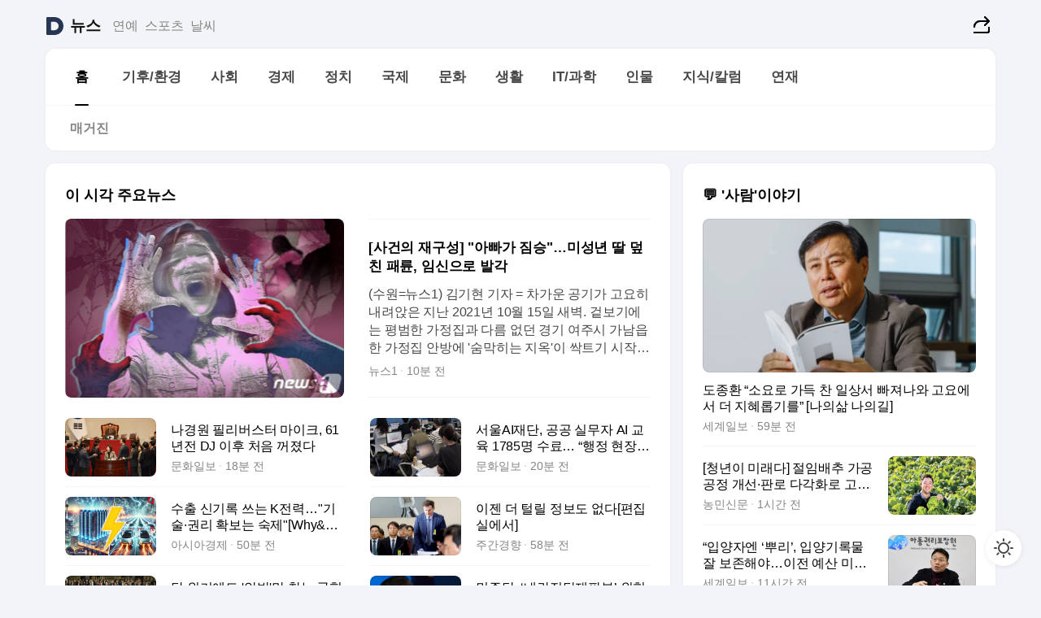

--- FILE ---
content_type: text/html
request_url: https://news.daum.net/
body_size: 100354
content:
<!DOCTYPE html>
<html lang="ko" class="pcweb">
	<head>
		<meta charset="utf-8" >
		<link rel="icon" href="https://t1.daumcdn.net/top/favicon/20241223/daum64x64.png" >
		<meta name="format-detection" content="telephone=no" >
		<meta 			name="viewport"
			content="width=device-width,initial-scale=1,minimum-scale=1,maximum-scale=1,user-scalable=no"
		>

		<script type="text/javascript" src="//t1.daumcdn.net/tiara/js/v1/tiara-1.2.0.min.js"></script>
		<script>
			function setDarkTheme(isDark) {
				document.documentElement.setAttribute('data-darktheme', isDark ? 'true' : 'false')
			}

			//TODO 다크모드
			if (window.matchMedia) {
				const storedThemeMode =
					(window.localStorage ? window.localStorage.getItem('selectedThemeMode') : null) || 'auto'

				if (storedThemeMode === 'auto') {
					const colorSchemeDark = window.matchMedia('(prefers-color-scheme: dark)')
					if (colorSchemeDark) {
						setDarkTheme(colorSchemeDark.matches)
					}
				} else {
					setDarkTheme(storedThemeMode === 'dark')
				}
			}
		</script>
		<link href="https://t1.daumcdn.net/top/tiller-pc/modoo-web/production/20251203160526/css/modoo.css" rel="stylesheet" >
		<title>다음뉴스 | 홈</title><meta property="og:title" content="다음뉴스 | 홈"> <meta property="og:description" content="다음뉴스"> <meta property="og:image" content="https://t1.daumcdn.net/liveboard/uploader/apps/modoo/bec06a577ee148b0a4baaf5aaa2bc9e2.png"> <meta name="description" content="다음뉴스"> 
	</head>
	<body id="modooRootContainer" data-sveltekit-preload-data="off" data-sveltekit-reload style="overflow-y: scroll">
		<div class="direct-link"><a href="#mainContent">본문 바로가기</a><a href="#gnbContent" id="gnbLink">메뉴 바로가기</a></div><div style="display: contents" class="pcweb" data-layout="PC">       <style>@charset "UTF-8";/*** 뉴스 섹션 ***/
#modoo .link_refresh{background-color:#fff;}
/* 레이아웃 */
#modoo .content-article .box_comp:first-of-type{margin-top:8px;}
#modoo .content-article .box_bnr_bizboard:first-of-type{margin-top:0;}
.mobile #modoo .box_bnr_bizboard + .box_grid{margin-top:-8px;}
/* header */
#modoo .head_service .logo_daum svg{fill:#273552;}
/* footer */
#modoo .doc-footer .inner_foot{margin:0;padding-top:32px;}
#modoo .doc-footer .list_foot{display:flex;flex-wrap:wrap;justify-content:center;}
#modoo .doc-footer .list_foot li{display:inline-block;position:relative;vertical-align:top;}
#modoo .doc-footer .list_foot li + li{padding-left:2px;}
#modoo .doc-footer small{padding-top:16px;}
/* 티커 */
.mobile #modoo .opt_rolling{margin-top:12px;}
/*** PC ***/
/* 레이아웃 */
.pcweb #modoo .box_grid{display:flex;}
.pcweb #modoo .grid_half{flex:1;min-width:0;}
.pcweb #modoo .grid_half + .grid_half{margin-left:16px;}
/* footer */
.pcweb #modoo .doc-footer .inner_foot{padding-top:55px;}
.pcweb #modoo .doc-footer small{padding-top:10px;}
/* 연재 - 전체페이지 */
.pcweb #modoo .content-article .box_news_series .item_newsbasic .tit_txt{display:block;display:-webkit-box;overflow:hidden;word-break:break-all;-webkit-box-orient:vertical;-webkit-line-clamp:2;max-height:2.5em;font-weight:400;font-size:1em;line-height:1.25;white-space:normal;}
.pcweb #modoo .content-article .box_news_series .item_newsbasic .wrap_thumb{width:108px;height:72px;margin-left:12px;background-size:26px 26px;}
.pcweb #modoo .content-article .box_news_series .item_newsbasic .desc_txt{display:none;}
/* 공통 이미지 */
#modoo .ico_news{display:block;overflow:hidden;font-size:1px;line-height:0;vertical-align:top;background:url(//t1.daumcdn.net/media/news/news2024/m/ico_news.svg) 0 0 no-repeat;background-size:200px 200px;color:transparent;}
/* 공통 */
#modoo .tit_news_etc{display:block;padding:20px 0 16px;font-weight:700;font-size:1.313em;line-height:1.19;border-bottom:solid 1px #000;}
#modoo .tit_list_etc{display:block;padding:10px 0 0 20px;font-weight:700;font-size:1.063em;line-height:1.29;text-indent:-20px;}
#modoo .etc_box{padding:20px 0;margin-top:20px;border-top:solid 1px rgba(0,0,0,0.04);}
#modoo .etc_box + .group_btn{justify-content:center;}
#modoo .news_etc .line_divider_4{margin-top:20px;padding-top:20px;border-top:solid 1px rgba(0,0,0,0.04);}
#modoo .news_etc .subtit_list_etc{display:block;font-weight:700;line-height:1.37;}
#modoo .news_etc .desc_box{padding-top:16px;}
#modoo .news_etc .group_btn.type_multiple{display:flex;flex-wrap:wrap;margin:-12px 0 0 -8px;}
#modoo .news_etc .group_btn.type_multiple .link_moreview{margin:12px 0 0 8px;}
#modoo .news_etc .area_etc .group_btn{text-align:left;padding-top:8px;}
#modoo .news_etc .list_box .tit_list_etc{padding-top:30px;}
#modoo .news_etc .list_etc li{position:relative;margin:8px 0 0 22px;color:rgba(0,0,0,0.72);line-height:1.37;}
#modoo .news_etc .list_etc li:before{display:block;position:absolute;top:8px;left:-13px;width:5px;height:5px;border-radius:50%;background-color:rgba(0,0,0,0.64);content:'';}
#modoo .news_etc .sublist_etc li{position:relative;margin:12px 0 0 14px;line-height:1.46;color:rgba(0,0,0,0.72);font-size:0.938em;}
#modoo .news_etc .sublist_etc li:before{display:block;position:absolute;top:8px;left:-12px;width:5px;height:5px;border-radius:50%;background-color:rgba(0,0,0,0.64);content:'';}
#modoo .news_etc .sublist_etc li + li{margin-top:20px;}
#modoo .news_etc .sublist_etc li .fc_emph{display:block;margin-top:8px;color:#4881F7;}
#modoo .news_etc .sublist_etc .tit_sublist{display:block;font-weight:400;padding-bottom:4px;}
#modoo .news_etc .etc_box .area_etc{padding-left:14px;}
#modoo .news_etc .etc_box .area_etc .desc_box{padding-top:8px;font-size:0.938em;line-height:1.46;}
#modoo .news_etc .bg_etc{display:block;overflow:hidden;max-width:none;font-size:0;line-height:0;text-indent:-9999px;background-repeat:no-repeat;margin:0 auto;}
#modoo .news_etc .bg_etc.list_process1{height:590px;background-image:url(//t1.daumcdn.net/media/news/news2024/m/img_list_process1.png);background-size:320px 590px;}
#modoo .news_etc .bg_etc.list_process2{height:734px;background-image:url(//t1.daumcdn.net/media/news/news2024/m/img_list_process2_251114.png);background-size:320px 734px;}
#modoo .news_etc .bg_etc.list_process3{height:553px;background-image:url(//t1.daumcdn.net/media/news/news2024/m/img_list_process3.png);background-size:320px 553px;}
#modoo .news_etc .process_pc{display:none;}
#modoo .news_etc .m_hide{display:none;}
/* box_etc_edit */
#modoo .box_etc_edit .etc_box{border-bottom:solid 1px rgba(0,0,0,0.04);}
#modoo .box_etc_edit .etc_box .desc_box{padding-top:0;}
/* box_etc_newscenter24 */
#modoo .box_etc_newscenter24 .etc_box .desc_box{padding-top:12px;line-height:1.37;color:rgba(0,0,0,0.72);}
#modoo .ico_time{width:22px;height:22px;}
#modoo .ico_call{width:22px;height:22px;background-position:-30px 0;}
#modoo .ico_fax{width:22px;height:22px;background-position:-60px 0;}
#modoo .group_service{display:flex;flex-wrap:wrap;padding-top:4px;margin-left:-12px;}
#modoo .group_service .item_service{display:inline-flex;align-items:center;justify-content:flex-start;margin:12px 0 0 12px;background-color:#F2F4F7;border-radius:8px;padding:13px 18px;font-size:0.938em;font-weight:700;line-height:1.46;word-break:break-all;}
#modoo .group_service .item_service .ico_news{flex-shrink:0;margin-right:8px;}
#modoo .box_etc_newscenter24 .list_box .tit_list_etc:first-child{padding-top:0;}
#modoo .box_etc_newscenter24 .etc_box{padding-bottom:0;}
#modoo .box_etc_newscenter24 .line_divider_4 + .sublist_etc li:first-child{margin-top:0;}
/* PC */
.pcweb #modoo .tit_news_etc{padding:30px 0 21px;}
.pcweb #modoo .line_divider_4{padding-top:30px;margin-top:30px;}
.pcweb #modoo .box_etc_edit,.pcweb #modoo .box_etc_newscenter24{padding-top:0;}
.pcweb #modoo .news_etc .m_hide{display:block;}
.pcweb #modoo .news_etc .pc_hide{display:none;}
.pcweb #modoo .news_etc .tit_news_etc{padding:30px 0 19px;}
.pcweb #modoo .news_etc .desc_box{padding-top:30px;}
.pcweb #modoo .news_etc .list_etc{margin-top:10px;}
.pcweb #modoo .news_etc .list_etc li{margin-top:6px;}
.pcweb #modoo .etc_box{margin-top:30px;padding:0;border-bottom:none;}
.pcweb #modoo .news_etc .group_btn{text-align:left;padding-top:16px;}
.pcweb #modoo .news_etc .group_btn.type_multiple{padding-top:16px;margin:0 0 0 -12px;}
.pcweb #modoo .news_etc .group_btn.type_multiple .link_moreview{margin:0 0 0 12px;}
.pcweb #modoo .group_service .item_service{margin:24px 0 0 12px;}
.pcweb #modoo .box_etc_newscenter24 .list_box .tit_list_etc:first-child{padding-top:30px;}
.pcweb #modoo .box_etc_newscenter24 .etc_box .desc_box{padding-top:16px;}
.pcweb #modoo .box_etc_newscenter24 .list_box .tit_list_etc{padding-top:0;}
.pcweb #modoo .news_etc .sublist_etc li{margin-top:30px;}
.pcweb #modoo .news_etc .area_etc .group_btn{padding-top:16px;}
.pcweb #modoo .news_etc .process_m{display:none;}
.pcweb #modoo .news_etc .process_pc{display:block;}
.pcweb #modoo .news_etc .bg_etc{max-width:none;margin-top:24px;}
.pcweb #modoo .news_etc .bg_etc.list_process1{height:658px;background-image:url(//t1.daumcdn.net/media/news/news2024/pc/img_list_process1_pc_251114.png);background-size:753px 658px;}
.pcweb #modoo .news_etc .bg_etc.list_process3{height:320px;background-image:url(//t1.daumcdn.net/media/news/news2024/pc/img_list_process3_pc.png);background-size:735px auto;}
/* 포인트 컬러 */
:root[data-darktheme=true] #modoo .ico_news{background-image:url(//t1.daumcdn.net/media/news/news2024/m/ico_news_dark.svg);}
:root[data-darktheme=true] #modoo .link_refresh{background-color:#1C1E21;}
:root[data-darktheme=true] #modoo .doc-footer .list_foot .btn_foot,:root[data-darktheme=true] #modoo .doc-footer .list_foot #daumMinidaum a{color:rgba(255,255,255,0.72);}
:root[data-darktheme=true] #modoo .doc-footer .info_policy .link_policy{color:rgba(255,255,255,0.48);}
:root[data-darktheme=true] #modoo .doc-footer .info_service{color:rgba(255,255,255,0.48);}
:root[data-darktheme=true] #modoo .tit_news_etc{border-color:#fff;}
:root[data-darktheme=true] #modoo .etc_box,:root[data-darktheme=true] #modoo .news_etc .line_divider_4{border-color:rgba(255,255,255,0.04);}
:root[data-darktheme=true] #modoo .group_box{border-color:rgba(255,255,255,0.08);}
:root[data-darktheme=true] #modoo .group_etc .list_etc li{color:rgba(255,255,255,0.72);}
:root[data-darktheme=true] #modoo .group_etc .list_etc li:before{background-color:rgba(255,255,255,0.72);}
:root[data-darktheme=true] #modoo .group_etc .sublist_etc li{color:rgba(255,255,255,0.72);}
:root[data-darktheme=true] #modoo .group_etc .sublist_etc li:before{background-color:rgba(255,255,255,0.72);}
:root[data-darktheme=true] #modoo .group_service .item_service{background-color:#2C2E33;color:#FFF;}
:root[data-darktheme=true] #modoo .news_etc .sublist_etc li{color:rgba(255,255,255,0.72);}
:root[data-darktheme=true] #modoo .news_etc .sublist_etc li:before{background-color:rgba(255,255,255,0.64);}
:root[data-darktheme=true] #modoo .news_etc .list_etc li{color:rgba(255,255,255,0.72);}
:root[data-darktheme=true] #modoo .news_etc .list_etc li:before{background-color:rgba(255,255,255,0.64);}
:root[data-darktheme=true] #modoo .box_etc_edit .etc_box{border-color:rgba(255,255,255,0.04);}
:root[data-darktheme=true] #modoo .box_etc_newscenter24 .group_box .txt_box{color:#fff;}
:root[data-darktheme=true] #modoo .box_etc_newscenter24 .etc_box .desc_box{color:rgba(255,255,255,0.72);}
:root[data-darktheme=true] #modoo .group_etc .sublist_etc li .fc_emph{color:#78A5FF;}
:root[data-darktheme=true] #modoo .head_service .logo_daum svg{fill:#fff;}</style> <div id="modoo" class="container-doc news-doc">    <header class="doc-header section_header"> <div class="head_service" data-tiara-layer="header"><div class="inner_service"><h1 class="doc-title"><a href="https://daum.net" class="logo_daum" data-tiara-layer="logo" aria-label="Daum" data-svelte-h="svelte-nb8sod"><svg focusable="false" aria-hidden="true" width="24" height="24" viewBox="0 0 24 24" xmlns="http://www.w3.org/2000/svg"><path d="M12 6.36C15.1152 6.36 17.6352 9.072 17.5152 12.2136C17.4024 15.2016 14.8536 17.64 11.8632 17.64H7.91762C7.65362 17.64 7.43762 17.424 7.43762 17.16V6.84C7.43762 6.576 7.65362 6.36 7.91762 6.36H11.9976M12 0H2.40002C1.60562 0 0.960022 0.6456 0.960022 1.44V22.56C0.960022 23.3544 1.60562 24 2.40002 24H12C18.6264 24 24 18.6264 24 12C24 5.3736 18.6264 0 12 0Z"></path></svg></a> <a href="https://news.daum.net" class="logo_service" data-tiara-layer="service">뉴스</a></h1> <div class="doc-relate"><strong class="screen_out" data-svelte-h="svelte-177cra8">관련 서비스</strong> <ul class="list_relate"> <li><a href="https://entertain.daum.net" class="link_service">연예</a> </li> <li><a href="https://sports.daum.net" class="link_service">스포츠</a> </li> <li><a href="https://weather.daum.net" class="link_service">날씨</a> </li></ul></div> <div class="util_header"><div class="util_share"><button type="button" id="rSocialShareButton" class="link_share" data-tiara-layer="share" data-svelte-h="svelte-1g1zbsh"><span class="ico_modoo ico_share">공유하기</span></button></div></div></div></div>  <div id="371ff85c-9d67-406b-865c-aa306d55baec" class="head_section"><nav id="gnbContent" class="section-gnb"><div class="inner_gnb"><h2 class="screen_out" data-svelte-h="svelte-1d9x8yw">메인메뉴</h2> <div class="wrap_gnb"><div class="list_gnb" data-tiara-layer="gnb"> <div class="flicking-viewport  "><div class="flicking-camera"><div data-key="4608e23f-0a7a-474a-90f8-bc17de1d0b95" class="flicking-panel" style="order: 9007199254740991"><a href="/news/home" class="link_gnb" role="menuitem" aria-current="page" data-tiara-layer="gnb1"> <span class="txt_gnb">홈</span></a> </div><div data-key="be197066-5525-4a02-af48-1ab0f50447e2" class="flicking-panel" style="order: 9007199254740991"><a href="/news/climate" class="link_gnb" role="menuitem" data-tiara-layer="gnb2"> <span class="txt_gnb">기후/환경</span></a> </div><div data-key="0a65774a-38e6-4d0d-bfb3-d2f4b605b93b" class="flicking-panel" style="order: 9007199254740991"><a href="/news/society" class="link_gnb" role="menuitem" data-tiara-layer="gnb3"> <span class="txt_gnb">사회</span></a> </div><div data-key="99f9f194-34d1-453e-b246-a6d61a2d94dd" class="flicking-panel" style="order: 9007199254740991"><a href="/news/economy" class="link_gnb" role="menuitem" data-tiara-layer="gnb4"> <span class="txt_gnb">경제</span></a> </div><div data-key="d17f7645-c0b2-488f-984e-08d422358fbf" class="flicking-panel" style="order: 9007199254740991"><a href="/news/politics" class="link_gnb" role="menuitem" data-tiara-layer="gnb5"> <span class="txt_gnb">정치</span></a> </div><div data-key="cfbb5d89-742f-4492-b4e8-b2bbea1cd872" class="flicking-panel" style="order: 9007199254740991"><a href="/news/world" class="link_gnb" role="menuitem" data-tiara-layer="gnb6"> <span class="txt_gnb">국제</span></a> </div><div data-key="2b6adc09-a6a1-4926-90f2-cd2b78f64194" class="flicking-panel" style="order: 9007199254740991"><a href="/news/culture" class="link_gnb" role="menuitem" data-tiara-layer="gnb7"> <span class="txt_gnb">문화</span></a> </div><div data-key="00025c88-8a75-49ce-940d-230eb0e66703" class="flicking-panel" style="order: 9007199254740991"><a href="/news/life" class="link_gnb" role="menuitem" data-tiara-layer="gnb8"> <span class="txt_gnb">생활</span></a> </div><div data-key="e64f8f38-71a7-4367-829a-381232ea0976" class="flicking-panel" style="order: 9007199254740991"><a href="/news/tech" class="link_gnb" role="menuitem" data-tiara-layer="gnb9"> <span class="txt_gnb">IT/과학</span></a> </div><div data-key="06d17c3b-b1e4-4d6a-8787-69c725bfff93" class="flicking-panel" style="order: 9007199254740991"><a href="/news/people" class="link_gnb" role="menuitem" data-tiara-layer="gnb10"> <span class="txt_gnb">인물</span></a> </div><div data-key="98c01900-2a9f-4949-91c1-9a0697c65084" class="flicking-panel" style="order: 9007199254740991"><a href="/news/understanding" class="link_gnb" role="menuitem" data-tiara-layer="gnb11"> <span class="txt_gnb">지식/칼럼</span></a> </div><div data-key="ecd4773c-59c1-4b90-ab95-810ccf376ab1" class="flicking-panel" style="order: 9007199254740991"><a href="/news/series" class="link_gnb" role="menuitem" data-tiara-layer="gnb12"> <span class="txt_gnb">연재</span></a> </div></div>  </div> </div></div> </div></nav>   <div class="section-lnb"><div class="inner_lnb"><strong class="screen_out">홈 하위메뉴</strong> <div class="list_lnb" data-tiara-layer="lnb"> <div class="flicking-viewport  "><div class="flicking-camera"><div data-key="7da412a0-91b2-40bf-9de9-e099bc2b7fe9" class="flicking-panel" style="order: 9007199254740991"><a href="#none" class="link_lnb" role="menuitem" aria-current="page" style="" data-tiara-layer="lnb0"> <span class="txt_lnb undefined">홈</span></a> </div><div data-key="366b8c44-7ee1-4146-8cb0-cd0b31cefee4" class="flicking-panel" style="order: 9007199254740991"><a href="#none" class="link_lnb" role="menuitem" style="" data-tiara-layer="lnb1"> <span class="txt_lnb null">매거진</span></a> </div></div>  </div> </div></div></div></div> </header> <hr class="hide"> <div id="mainContent" class="main-content"><article class="content-article"><div class="inner_cont "> <div class="box_comp box_news_headline2" id="58d84141-b8dd-413c-9500-447b39ec29b9" data-tiara-layer="news-basic_B" data-tiara-custom="componentId=58d84141-b8dd-413c-9500-447b39ec29b9&amp;componentTitle=이 시각 주요뉴스&amp;componentClusterTitles=[종합순] 쿼터"><div class="box_tit"> <strong class="tit_box"><span class="txt_box"> 이 시각 주요뉴스</span> </strong>   </div> <ul class="list_newsheadline2"> <li><a class="item_newsheadline2" data-tiara-layer="news" data-tiara-ordnum="1" href="https://v.daum.net/v/20251210065213408" target="_self" data-title="%5B%EC%82%AC%EA%B1%B4%EC%9D%98%20%EC%9E%AC%EA%B5%AC%EC%84%B1%5D%20%22%EC%95%84%EB%B9%A0%EA%B0%80%20%EC%A7%90%EC%8A%B9%22%E2%80%A6%EB%AF%B8%EC%84%B1%EB%85%84%20%EB%94%B8%20%EB%8D%AE%EC%B9%9C%20%ED%8C%A8%EB%A5%9C%2C%20%EC%9E%84%EC%8B%A0%EC%9C%BC%EB%A1%9C%20%EB%B0%9C%EA%B0%81" rel=""><div class="wrap_thumb"> <picture>  <source srcset="//img1.daumcdn.net/thumb/S686x440a.q80.fwebp/?fname=https%3A%2F%2Ft1.daumcdn.net%2Fnews%2F202512%2F10%2FNEWS1%2F20251210065214052qeuz.jpg&amp;scode=media" type="image/webp">  <source srcset="//img1.daumcdn.net/thumb/S686x440a.q80/?fname=https%3A%2F%2Ft1.daumcdn.net%2Fnews%2F202512%2F10%2FNEWS1%2F20251210065214052qeuz.jpg&amp;scode=media">  <img alt="" referrerpolicy="no-referrer" class="img_g"></picture></div> <div class="cont_thumb"><strong class="tit_txt">[사건의 재구성] "아빠가 짐승"…미성년 딸 덮친 패륜, 임신으로 발각</strong> <p class="desc_txt">(수원=뉴스1) 김기현 기자 = 차가운 공기가 고요히 내려앉은 지난 2021년 10월 15일 새벽. 겉보기에는 평범한 가정집과 다름 없던 경기 여주시 가남읍 한 가정집 안방에 '숨막히는 지옥'이 싹트기 시작했다. A 씨(50대)가 경계선 지능장애를 앓고 있는 미성년 친딸 B 씨가 깊이 잠들어 있는 안방을 향해 발길을 내딛으면서부터다. 어느새 B 씨에</p> <span class="info_txt"><span class="con_txt"><span class="txt_info">뉴스1</span> <span class="txt_info">10분 전</span></span> </span></div>  </a> </li> <li><a class="item_newsheadline2" data-tiara-layer="news" data-tiara-ordnum="2" href="https://v.daum.net/v/20251210064425294" target="_self" data-title="%EB%82%98%EA%B2%BD%EC%9B%90%20%ED%95%84%EB%A6%AC%EB%B2%84%EC%8A%A4%ED%84%B0%20%EB%A7%88%EC%9D%B4%ED%81%AC%2C%2061%EB%85%84%EC%A0%84%20DJ%20%EC%9D%B4%ED%9B%84%20%EC%B2%98%EC%9D%8C%20%EA%BA%BC%EC%A1%8C%EB%8B%A4" rel=""><div class="wrap_thumb"> <picture>  <source srcset="//img1.daumcdn.net/thumb/S686x440a.q80.fwebp/?fname=https%3A%2F%2Ft1.daumcdn.net%2Fnews%2F202512%2F10%2Fmunhwa%2F20251210064427136xrpu.jpg&amp;scode=media" type="image/webp">  <source srcset="//img1.daumcdn.net/thumb/S686x440a.q80/?fname=https%3A%2F%2Ft1.daumcdn.net%2Fnews%2F202512%2F10%2Fmunhwa%2F20251210064427136xrpu.jpg&amp;scode=media">  <img alt="" referrerpolicy="no-referrer" class="img_g"></picture></div> <div class="cont_thumb"><strong class="tit_txt">나경원 필리버스터 마이크, 61년전 DJ 이후 처음 꺼졌다</strong>  <span class="info_txt"><span class="con_txt"><span class="txt_info">문화일보</span> <span class="txt_info">18분 전</span></span> </span></div>  </a> </li> <li><a class="item_newsheadline2" data-tiara-layer="news" data-tiara-ordnum="3" href="https://v.daum.net/v/20251210064248240" target="_self" data-title="%EC%84%9C%EC%9A%B8AI%EC%9E%AC%EB%8B%A8%2C%20%EA%B3%B5%EA%B3%B5%20%EC%8B%A4%EB%AC%B4%EC%9E%90%20AI%20%EA%B5%90%EC%9C%A1%201785%EB%AA%85%20%EC%88%98%EB%A3%8C%E2%80%A6%20%E2%80%9C%ED%96%89%EC%A0%95%20%ED%98%84%EC%9E%A5%20%ED%98%81%EC%8B%A0%20%EC%86%8D%EB%8F%84%E2%80%9D" rel=""><div class="wrap_thumb"> <picture>  <source srcset="//img1.daumcdn.net/thumb/S686x440a.q80.fwebp/?fname=https%3A%2F%2Ft1.daumcdn.net%2Fnews%2F202512%2F10%2Fmunhwa%2F20251210064250336impf.png&amp;scode=media" type="image/webp">  <source srcset="//img1.daumcdn.net/thumb/S686x440a.q80/?fname=https%3A%2F%2Ft1.daumcdn.net%2Fnews%2F202512%2F10%2Fmunhwa%2F20251210064250336impf.png&amp;scode=media">  <img alt="" referrerpolicy="no-referrer" class="img_g"></picture></div> <div class="cont_thumb"><strong class="tit_txt">서울AI재단, 공공 실무자 AI 교육 1785명 수료… “행정 현장 혁신 속도”</strong>  <span class="info_txt"><span class="con_txt"><span class="txt_info">문화일보</span> <span class="txt_info">19분 전</span></span> </span></div>  </a> </li> <li><a class="item_newsheadline2" data-tiara-layer="news" data-tiara-ordnum="4" href="https://v.daum.net/v/20251210061215629" target="_self" data-title="%EC%88%98%EC%B6%9C%20%EC%8B%A0%EA%B8%B0%EB%A1%9D%20%EC%93%B0%EB%8A%94%20K%EC%A0%84%EB%A0%A5%E2%80%A6%22%EA%B8%B0%EC%88%A0%C2%B7%EA%B6%8C%EB%A6%AC%20%ED%99%95%EB%B3%B4%EB%8A%94%20%EC%88%99%EC%A0%9C%22%5BWhy%26Next%5D" rel=""><div class="wrap_thumb"> <picture>  <source srcset="//img1.daumcdn.net/thumb/S686x440a.q80.fwebp/?fname=https%3A%2F%2Ft1.daumcdn.net%2Fnews%2F202512%2F10%2Fakn%2F20251210061217439pjjg.png&amp;scode=media" type="image/webp">  <source srcset="//img1.daumcdn.net/thumb/S686x440a.q80/?fname=https%3A%2F%2Ft1.daumcdn.net%2Fnews%2F202512%2F10%2Fakn%2F20251210061217439pjjg.png&amp;scode=media">  <img alt="" referrerpolicy="no-referrer" class="img_g"></picture></div> <div class="cont_thumb"><strong class="tit_txt">수출 신기록 쓰는 K전력…"기술·권리 확보는 숙제"[Why&amp;Next]</strong>  <span class="info_txt"><span class="con_txt"><span class="txt_info">아시아경제</span> <span class="txt_info">50분 전</span></span> </span></div>  </a> </li> <li><a class="item_newsheadline2" data-tiara-layer="news" data-tiara-ordnum="5" href="https://v.daum.net/v/20251210060425521" target="_self" data-title="%EC%9D%B4%EC%A0%A0%20%EB%8D%94%20%ED%84%B8%EB%A6%B4%20%EC%A0%95%EB%B3%B4%EB%8F%84%20%EC%97%86%EB%8B%A4%5B%ED%8E%B8%EC%A7%91%EC%8B%A4%EC%97%90%EC%84%9C%5D" rel=""><div class="wrap_thumb"> <picture>  <source srcset="//img1.daumcdn.net/thumb/S686x440a.q80.fwebp/?fname=https%3A%2F%2Ft1.daumcdn.net%2Fnews%2F202512%2F10%2Fweeklykh%2F20251210060426978rwoq.jpg&amp;scode=media" type="image/webp">  <source srcset="//img1.daumcdn.net/thumb/S686x440a.q80/?fname=https%3A%2F%2Ft1.daumcdn.net%2Fnews%2F202512%2F10%2Fweeklykh%2F20251210060426978rwoq.jpg&amp;scode=media">  <img alt="" referrerpolicy="no-referrer" class="img_g"></picture></div> <div class="cont_thumb"><strong class="tit_txt">이젠 더 털릴 정보도 없다[편집실에서]</strong>  <span class="info_txt"><span class="con_txt"><span class="txt_info">주간경향</span> <span class="txt_info">58분 전</span></span> </span></div>  </a> </li> <li><a class="item_newsheadline2" data-tiara-layer="news" data-tiara-ordnum="6" href="https://v.daum.net/v/20251210060248439" target="_self" data-title="%EB%8B%B9%20%EC%9C%84%EA%B8%B0%EC%97%90%EB%8F%84%20'%EC%95%88%EB%B0%A9'%EB%A7%8C%20%EC%B0%BE%EB%8A%94%20%EA%B5%AD%ED%9E%98%20%EB%8C%80%EA%B5%AC%C2%B7%EA%B2%BD%EB%B6%81%20%EC%A4%91%EC%A7%84%EB%93%A4%C2%B7%C2%B7%C2%B7%EB%82%B4%EB%85%84%20%EC%A7%80%EC%9E%90%EC%B2%B4%EC%9E%A5%20%EC%84%A0%EA%B1%B0%20%EC%A4%84%EC%84%B0%EB%8B%A4" rel=""><div class="wrap_thumb"> <picture>  <source srcset="//img1.daumcdn.net/thumb/S686x440a.q80.fwebp/?fname=https%3A%2F%2Ft1.daumcdn.net%2Fnews%2F202512%2F10%2Fkhan%2F20251210060249686snpg.jpg&amp;scode=media" type="image/webp">  <source srcset="//img1.daumcdn.net/thumb/S686x440a.q80/?fname=https%3A%2F%2Ft1.daumcdn.net%2Fnews%2F202512%2F10%2Fkhan%2F20251210060249686snpg.jpg&amp;scode=media">  <img alt="" referrerpolicy="no-referrer" class="img_g"></picture></div> <div class="cont_thumb"><strong class="tit_txt">당 위기에도 '안방'만 찾는 국힘 대구·경북 중진들···내년 지자체장 선거 줄섰다</strong>  <span class="info_txt"><span class="con_txt"><span class="txt_info">경향신문</span> <span class="txt_info">59분 전</span></span> </span></div>  </a> </li> <li><a class="item_newsheadline2" data-tiara-layer="news" data-tiara-ordnum="7" href="https://v.daum.net/v/20251210060240429" target="_self" data-title="%EB%AF%BC%EC%A3%BC%EB%8B%B9%2C%20%E2%80%98%EB%82%B4%EB%9E%80%EC%A0%84%EB%8B%B4%EC%9E%AC%ED%8C%90%EB%B6%80%E2%80%99%20%EC%9C%84%ED%97%8C%20%EB%85%BC%EB%9E%80%EC%97%90%20%EB%B3%B5%EC%9E%A1%ED%95%B4%EC%A7%84%20%EC%85%88%EB%B2%95%E2%80%A6%EB%8B%B9%EB%82%B4%20%EC%9D%B4%EA%B2%AC%20%EC%97%AC%EC%A0%84" rel=""><div class="wrap_thumb"> <picture>  <source srcset="//img1.daumcdn.net/thumb/S686x440a.q80.fwebp/?fname=https%3A%2F%2Ft1.daumcdn.net%2Fnews%2F202512%2F10%2Fkukinews%2F20251210060241974jbmm.jpg&amp;scode=media" type="image/webp">  <source srcset="//img1.daumcdn.net/thumb/S686x440a.q80/?fname=https%3A%2F%2Ft1.daumcdn.net%2Fnews%2F202512%2F10%2Fkukinews%2F20251210060241974jbmm.jpg&amp;scode=media">  <img alt="" referrerpolicy="no-referrer" class="img_g"></picture></div> <div class="cont_thumb"><strong class="tit_txt">민주당, ‘내란전담재판부’ 위헌 논란에 복잡해진 셈법…당내 이견 여전</strong>  <span class="info_txt"><span class="con_txt"><span class="txt_info">쿠키뉴스</span> <span class="txt_info">60분 전</span></span> </span></div>  </a> </li> <li><a class="item_newsheadline2" data-tiara-layer="news" data-tiara-ordnum="8" href="https://v.daum.net/v/20251210055146224" target="_self" data-title="%EC%B6%9C%EB%B2%94%20%EC%95%9E%EB%91%94%20HD%EA%B1%B4%EC%84%A4%EA%B8%B0%EA%B3%84%2C%20%EC%88%98%EC%86%8C%EC%97%94%EC%A7%84%C2%B7%EC%8A%A4%EB%A7%88%ED%8A%B8%ED%8C%A9%ED%86%A0%EB%A6%AC%EB%A1%9C%20%EC%9E%AC%ED%8E%B8" rel=""><div class="wrap_thumb"> <picture>  <source srcset="//img1.daumcdn.net/thumb/S686x440a.q80.fwebp/?fname=https%3A%2F%2Ft1.daumcdn.net%2Fnews%2F202512%2F10%2Fmoneyweek%2F20251210055148695rsqi.jpg&amp;scode=media" type="image/webp">  <source srcset="//img1.daumcdn.net/thumb/S686x440a.q80/?fname=https%3A%2F%2Ft1.daumcdn.net%2Fnews%2F202512%2F10%2Fmoneyweek%2F20251210055148695rsqi.jpg&amp;scode=media">  <img alt="" referrerpolicy="no-referrer" class="img_g"></picture></div> <div class="cont_thumb"><strong class="tit_txt">출범 앞둔 HD건설기계, 수소엔진·스마트팩토리로 재편</strong>  <span class="info_txt"><span class="con_txt"><span class="txt_info">머니S</span> <span class="txt_info">1시간 전</span></span> </span></div>  </a> </li> <li><a class="item_newsheadline2" data-tiara-layer="news" data-tiara-ordnum="9" href="https://v.daum.net/v/20251210053227127" target="_self" data-title="%E2%80%9C%EC%82%AC%EA%B5%90%EC%9C%A1%20%EB%AA%A8%EB%A5%B4%EB%8A%94%20%EC%A0%95%EC%B9%98%EC%9D%B8%EB%93%A4%EC%9D%B4%E3%85%8B%E3%85%8B%E2%80%9D%207%EC%84%B8%EA%B3%A0%EC%8B%9C%20%EA%B8%88%EC%A7%80%EB%B2%95%20%ED%86%B5%EA%B3%BC%EC%97%90%20%E2%80%98%ED%86%A0%ED%94%8C%EB%B3%B4%EB%A9%B4%20%EB%90%9C%EB%8B%A4%E2%80%99%EB%8A%94%20%ED%95%99%EC%9B%90%EA%B0%80" rel=""><div class="wrap_thumb"> <picture>  <source srcset="//img1.daumcdn.net/thumb/S686x440a.q80.fwebp/?fname=https%3A%2F%2Ft1.daumcdn.net%2Fnews%2F202512%2F10%2Fmunhwa%2F20251210060427617bqof.png&amp;scode=media" type="image/webp">  <source srcset="//img1.daumcdn.net/thumb/S686x440a.q80/?fname=https%3A%2F%2Ft1.daumcdn.net%2Fnews%2F202512%2F10%2Fmunhwa%2F20251210060427617bqof.png&amp;scode=media">  <img alt="" referrerpolicy="no-referrer" class="img_g"></picture></div> <div class="cont_thumb"><strong class="tit_txt">“사교육 모르는 정치인들이ㅋㅋ” 7세고시 금지법 통과에 ‘토플보면 된다’는 학원가</strong>  <span class="info_txt"><span class="con_txt"><span class="txt_info">문화일보</span> <span class="txt_info">1시간 전</span></span> </span></div>  </a> </li></ul> <div class="group_btn"><a href="#none" class="link_refresh" data-tiara-layer="refresh" data-tiara-ordnum="1"><span class="ico_modoo ico_refresh"></span>새로운<span class="emph_txt">뉴스</span> </a> <div aria-live="polite" class="screen_out"></div></div> <div aria-live="polite" class="screen_out"></div></div>  <div class="box_comp box_bnr_ad3"><div class="item_ad"><ins style="vertical-align:top" class="kakao_ad_area" data-ad-unit="DAN-mmSWWDWHey1VmpXQ" data-ad-width="100%" data-ad-onfail="onAdFailDAN-mmSWWDWHey1VmpXQ"></ins></div></div>  <div class="box_comp box_news_basic" id="e23739a4-8195-4c84-a4a4-d6a1e9e2e661" data-tiara-layer="news-basic" data-tiara-custom="componentId=e23739a4-8195-4c84-a4a4-d6a1e9e2e661&amp;componentTitle=오늘의 연재&amp;componentClusterTitles=경제정책,마주앉아 인터뷰,환경,에세이,미디어,오비추어리,과학이야기,음식이야기,함께, 동물,여론조사"><div class="box_tit"> <strong class="tit_box"><span class="txt_box"> 오늘의 연재</span> </strong>   </div> <div class="tabg_wrap"><div class="tab_g" role="tablist"> <div class="flicking-viewport  "><div class="flicking-camera"><div data-key="6a3e17ed-b468-4976-a33c-463a81771acb" class="flicking-panel" style="order: 9007199254740991"><div class="item_tab" role="presentation"><a draggable="false" href="#" role="tab" aria-selected="true" aria-disabled="false" class="link_tab" data-tiara-layer="tab" data-tiara-ordnum="1">경제정책 </a></div> </div><div data-key="a36fea2c-9aa7-4885-a5ef-2baae291250b" class="flicking-panel" style="order: 9007199254740991"><div class="item_tab" role="presentation"><a draggable="false" href="#" role="tab" aria-selected="false" aria-disabled="false" class="link_tab" data-tiara-layer="tab" data-tiara-ordnum="2">마주앉아 인터뷰 </a></div> </div><div data-key="0f078cc2-ee28-4d6e-ac93-3b28148771ac" class="flicking-panel" style="order: 9007199254740991"><div class="item_tab" role="presentation"><a draggable="false" href="#" role="tab" aria-selected="false" aria-disabled="false" class="link_tab" data-tiara-layer="tab" data-tiara-ordnum="3">환경 </a></div> </div><div data-key="8d63c565-73c2-432d-8d17-fc3c80242095" class="flicking-panel" style="order: 9007199254740991"><div class="item_tab" role="presentation"><a draggable="false" href="#" role="tab" aria-selected="false" aria-disabled="false" class="link_tab" data-tiara-layer="tab" data-tiara-ordnum="4">에세이 </a></div> </div><div data-key="266a2dd2-67c2-4390-a29c-ff0ce29b0c13" class="flicking-panel" style="order: 9007199254740991"><div class="item_tab" role="presentation"><a draggable="false" href="#" role="tab" aria-selected="false" aria-disabled="false" class="link_tab" data-tiara-layer="tab" data-tiara-ordnum="5">미디어 </a></div> </div><div data-key="ce3ec4d5-180f-4d83-8fc8-2ac582dec8c7" class="flicking-panel" style="order: 9007199254740991"><div class="item_tab" role="presentation"><a draggable="false" href="#" role="tab" aria-selected="false" aria-disabled="false" class="link_tab" data-tiara-layer="tab" data-tiara-ordnum="6">오비추어리 </a></div> </div><div data-key="c64af0fc-bcd1-4e6b-b61e-19ba978caa6b" class="flicking-panel" style="order: 9007199254740991"><div class="item_tab" role="presentation"><a draggable="false" href="#" role="tab" aria-selected="false" aria-disabled="false" class="link_tab" data-tiara-layer="tab" data-tiara-ordnum="7">과학이야기 </a></div> </div><div data-key="cf9b6ce1-fc0c-45c3-aa8b-f87098f08048" class="flicking-panel" style="order: 9007199254740991"><div class="item_tab" role="presentation"><a draggable="false" href="#" role="tab" aria-selected="false" aria-disabled="false" class="link_tab" data-tiara-layer="tab" data-tiara-ordnum="8">음식이야기 </a></div> </div><div data-key="3baf8853-4102-4591-b768-812be16ec99a" class="flicking-panel" style="order: 9007199254740991"><div class="item_tab" role="presentation"><a draggable="false" href="#" role="tab" aria-selected="false" aria-disabled="false" class="link_tab" data-tiara-layer="tab" data-tiara-ordnum="9">함께, 동물 </a></div> </div><div data-key="aaffaf21-acf3-4c4f-9479-638a6104f0df" class="flicking-panel" style="order: 9007199254740991"><div class="item_tab" role="presentation"><a draggable="false" href="#" role="tab" aria-selected="false" aria-disabled="false" class="link_tab" data-tiara-layer="tab" data-tiara-ordnum="10">여론조사 </a></div> </div></div>  </div></div>  </div>  <ul class="list_newsbasic"> <li><a class="item_newsbasic" data-tiara-layer="news" data-tiara-ordnum="1" href="https://v.daum.net/v/20251210060322481" target="_self" data-title="%5B%EC%9D%B4%EC%BD%94%EB%85%B8%EC%9B%8C%EC%B9%98%5D%20'%EB%B9%84%EB%91%98%EA%B8%B0'%20%EC%97%B0%EC%A4%80%EC%9D%84%20%ED%96%A5%ED%95%9C%20%ED%99%98%EC%9C%A8%EC%95%88%EC%A0%95%20%EA%B8%B0%EB%8C%80" rel=""><div class="wrap_thumb"><picture>  <source srcset="//img1.daumcdn.net/thumb/S324x208a.q80.fwebp/?fname=https%3A%2F%2Ft1.daumcdn.net%2Fnews%2F202512%2F10%2Fyonhap%2F20251210060322666iihz.jpg&amp;scode=media" type="image/webp">  <source srcset="//img1.daumcdn.net/thumb/S324x208a.q80/?fname=https%3A%2F%2Ft1.daumcdn.net%2Fnews%2F202512%2F10%2Fyonhap%2F20251210060322666iihz.jpg&amp;scode=media">  <img alt="" referrerpolicy="no-referrer" class="img_g"></picture>  </div> <div class="cont_thumb"><strong class="tit_txt">[이코노워치] '비둘기' 연준을 향한 환율안정 기대</strong> <p class="desc_txt">(서울=연합뉴스) 김지훈 선임기자 = 한국시간으로 오는 11일 새벽에 발표되는 미국 연방준비제도(Fed·연준)의 올해 마지막 연방공개시장위원회(FOMC) 결과는 '기준금리의 0.25%포인트(p) 인하'가 될 것이란 전망이 많다. 파이낸셜타임스(FT)의 전문가 설문에선 금리인하 전망이 85%, 페드워치의 전망에선 89.4%에 달했다. 관세로 인한 물가 상승</p> <span class="info_txt"><span class="con_txt"> <span class="txt_info">연합뉴스</span> <span class="txt_info">59분 전</span></span> </span></div>  </a> </li> <li><a class="item_newsbasic" data-tiara-layer="news" data-tiara-ordnum="2" href="https://v.daum.net/v/20251210060152359" target="_self" data-title="%EC%84%9C%EB%A5%98%EC%83%81%20%EB%86%8D%EB%B6%80%EA%B0%80%20%EC%8B%A4%EC%A0%9C%20%EB%86%8D%EB%B6%80%EB%B3%B4%EB%8B%A4%20%EB%A7%8E%EB%8B%A4%3F%C2%B7%C2%B7%C2%B7%20%E2%80%98%EA%B0%80%EC%A7%9C%EB%86%8D%EB%B6%80%20%EA%B1%B0%EB%A5%B4%EB%8A%94%E2%80%99%20%EC%82%AC%EC%97%85%EC%9E%90%EB%93%B1%EB%A1%9D%EC%A0%9C%20%EB%8F%84%EC%9E%85%EB%90%A0%EA%B9%8C%5B%EA%B2%BD%EC%A0%9C%EB%B0%A5%EB%8F%84%EB%91%91%5D" rel=""><div class="wrap_thumb"><picture>  <source srcset="//img1.daumcdn.net/thumb/S324x208a.q80.fwebp/?fname=https%3A%2F%2Ft1.daumcdn.net%2Fnews%2F202512%2F10%2Fkhan%2F20251210060153339mept.jpg&amp;scode=media" type="image/webp">  <source srcset="//img1.daumcdn.net/thumb/S324x208a.q80/?fname=https%3A%2F%2Ft1.daumcdn.net%2Fnews%2F202512%2F10%2Fkhan%2F20251210060153339mept.jpg&amp;scode=media">  <img alt="" referrerpolicy="no-referrer" class="img_g"></picture>  </div> <div class="cont_thumb"><strong class="tit_txt">서류상 농부가 실제 농부보다 많다?··· ‘가짜농부 거르는’ 사업자등록제 도입될까[경제밥도둑]</strong> <p class="desc_txt">정부가 농업인에게 사업자 등록 의무를 부과하는 ‘농업인 사업자등록제’ 도입을 검토하고 있다. 현행 제도로는 실제 농사를 짓지 않고 농업인 혜택만 받아가는 ‘유령 농업인’을 걸러내지 못한다는 판단에서다. 향후 고령·영세농의 행정 부담을 줄이는 것이 관건이 될 것으로 보인다. 정부 관계자는 9일 기자와 통화하면서 “현재 농업인, 전문가 등과 함께 농업인 사업자</p> <span class="info_txt"><span class="con_txt"> <span class="txt_info">경향신문</span> <span class="txt_info">1시간 전</span></span> </span></div>  </a> </li> <li><a class="item_newsbasic" data-tiara-layer="news" data-tiara-ordnum="3" href="https://v.daum.net/v/20251209112952828" target="_self" data-title="%E9%9F%93%20CDS%20%ED%94%84%EB%A6%AC%EB%AF%B8%EC%97%84%20%EA%B8%89%EB%9D%BD%EC%97%90%EB%8F%84%20%ED%99%98%EC%9C%A8%EC%9D%80%20%EC%99%9C%20%EC%95%84%EC%A7%81%EB%8F%84%20%EB%86%92%EB%82%98%20%5BDeep%20Spot%5D" rel=""><div class="wrap_thumb"><picture>  <source srcset="//img1.daumcdn.net/thumb/S324x208a.q80.fwebp/?fname=https%3A%2F%2Ft1.daumcdn.net%2Fnews%2F202512%2F09%2Fned%2F20251209112953016mpud.jpg&amp;scode=media" type="image/webp">  <source srcset="//img1.daumcdn.net/thumb/S324x208a.q80/?fname=https%3A%2F%2Ft1.daumcdn.net%2Fnews%2F202512%2F09%2Fned%2F20251209112953016mpud.jpg&amp;scode=media">  <img alt="" referrerpolicy="no-referrer" class="img_g"></picture>  </div> <div class="cont_thumb"><strong class="tit_txt">韓 CDS 프리미엄 급락에도 환율은 왜 아직도 높나 [Deep Spot]</strong> <p class="desc_txt">헤럴드경제는 ‘Deep Spot(딥 스폿)’을 통해 지금 우리가 주목해야 할 최신 이슈를 깊이 이해하기 위해 필요한 포인트를 질문하고, 이를 상세하게 풀어드리겠습니다. 이 기사는 헤럴드경제 회원전용 콘텐츠 HeralDeep(헤럴딥)에 게재된 기사입니다. 회원으로 가입하시면, ‘딥 스폿’ 기사 리스트를 통해 최신의 중요한 이슈 흐름을 파악하실 수 있습니다.</p> <span class="info_txt"><span class="con_txt"> <span class="txt_info">헤럴드경제</span> <span class="txt_info">20시간 전</span></span> </span></div>  </a> </li> <li><a class="item_newsbasic" data-tiara-layer="news" data-tiara-ordnum="4" href="https://v.daum.net/v/20251209064738994" target="_self" data-title="3%EC%B0%A8%20%EC%99%B8%ED%99%98%EC%9C%84%EA%B8%B0%20%EC%A1%B0%EC%A7%90%3F%20%EB%B3%B4%EC%88%98%EC%96%B8%EB%A1%A0%20%EB%B0%9C%20%EA%B2%BD%EC%A0%9C%EC%9C%84%EA%B8%B0%EC%84%A4%EC%9D%98%20%EC%8B%A4%EC%B2%B4" rel=""><div class="wrap_thumb"><picture>  <source srcset="//img1.daumcdn.net/thumb/S324x208a.q80.fwebp/?fname=https%3A%2F%2Ft1.daumcdn.net%2Fnews%2F202512%2F09%2Fohmynews%2F20251209064740811xlsf.jpg&amp;scode=media" type="image/webp">  <source srcset="//img1.daumcdn.net/thumb/S324x208a.q80/?fname=https%3A%2F%2Ft1.daumcdn.net%2Fnews%2F202512%2F09%2Fohmynews%2F20251209064740811xlsf.jpg&amp;scode=media">  <img alt="" referrerpolicy="no-referrer" class="img_g"></picture>  </div> <div class="cont_thumb"><strong class="tit_txt">3차 외환위기 조짐? 보수언론 발 경제위기설의 실체</strong> <p class="desc_txt">[최경영 기자] ▲ [표 1]  향후 1년 경기(국가경제) 전망ⓒ 한국갤럽지난 9월 셋째 주 한국갤럽에서는 한국인들에게 향후 1년 경기가 어떨지 물어봤습니다. [표 1] 그래프를 보면 눈에 띄는 부분이 있지요? 제가 한국갤럽 그래프에 동그라미 표시를 해놨습니다. 어떤 특정 시점을 기준으로 스스로를 보수층이라고 규정하는 사람들과 스스로를 진보층이라고 정의한</p> <span class="info_txt"><span class="con_txt"> <span class="txt_info">오마이뉴스</span> <span class="txt_info">1일 전</span></span> </span></div>  </a> </li> <li><a class="item_newsbasic" data-tiara-layer="news" data-tiara-ordnum="5" href="https://v.daum.net/v/20251208184548031" target="_self" data-title="%EB%B6%80%EC%9E%90%20%EB%85%B8%EB%A6%B0%20%EC%84%B8%EA%B8%88%EC%97%90%20%EC%84%9C%EB%AF%BC%EB%93%A4%20'%EB%82%A0%EB%B2%BC%EB%9D%BD'%E2%80%A6'%EB%9C%BB%EB%B0%96%EC%9D%98%20%EC%83%81%ED%99%A9'%20%EC%9D%B4%EC%9C%A0%20%EB%B3%B4%EB%8B%88" rel=""><div class="wrap_thumb"><picture>  <source srcset="//img1.daumcdn.net/thumb/S324x208a.q80.fwebp/?fname=https%3A%2F%2Ft1.daumcdn.net%2Fnews%2F202512%2F08%2Fked%2F20251208184549286phrx.jpg&amp;scode=media" type="image/webp">  <source srcset="//img1.daumcdn.net/thumb/S324x208a.q80/?fname=https%3A%2F%2Ft1.daumcdn.net%2Fnews%2F202512%2F08%2Fked%2F20251208184549286phrx.jpg&amp;scode=media">  <img alt="" referrerpolicy="no-referrer" class="img_g"></picture>  </div> <div class="cont_thumb"><strong class="tit_txt">부자 노린 세금에 서민들 '날벼락'…'뜻밖의 상황' 이유 보니</strong> <p class="desc_txt">내년부터 모든 기업의 법인세율이 1%포인트 오른다. 증권거래세율은 0.15%에서 0.2%로 인상된다. 주택 보유세는 세율은 오르지 않았지만, 서울을 중심으로 집값이 상승해 늘어날 것으로 예상된다. 전방위 증세 드라이브다. 세금은 정부가 국방, 치안 등 공공 서비스를 유지하는 데 필수적이다. 미국 연방 대법관을 지낸 올리버 웬델 홈스는 “세금은 문명사회를 유</p> <span class="info_txt"><span class="con_txt"> <span class="txt_info">한국경제</span> <span class="txt_info">2일 전</span></span> </span></div>  </a> </li></ul> <div class="group_btn"><a href="#none" class="link_refresh" data-tiara-layer="refresh" data-tiara-ordnum="1"><span class="ico_modoo ico_refresh"></span>새로운<span class="emph_txt">연재</span> </a> <div aria-live="polite" class="screen_out"></div></div> <div aria-live="polite" class="screen_out"></div></div>  <div class="box_comp box_news_column" id="636d01ee-21b2-44ba-9427-d2cd44f4f7c9" data-tiara-layer="news-colum" data-tiara-custom="componentId=636d01ee-21b2-44ba-9427-d2cd44f4f7c9&amp;componentTitle=시사 매거진&amp;componentClusterTitles=[뉴스홈] 시사매거진"><div class="box_tit"> <strong class="tit_box"><span class="txt_box"> 시사 매거진</span> </strong>  <div class="wrap_help type_help" data-tiara-layer="tooltip"> <button type="button" class="btn_help" aria-expanded="false"><span class="ico_modoo ico_help" data-svelte-h="svelte-175mque">도움말</span></button> <div class="layer_tooltip"><span class="ico_modoo ico_tooltip"></span> <p class="txt_tooltip">주·월간으로 발행하는 시사전문지 기사를 최신순으로 제공합니다.</p>  <button type="button" class="btn_close" data-svelte-h="svelte-1uszoxy"><span class="ico_modoo ico_close">도움말 팝업 닫기</span></button></div></div> </div> <div class="slide_newscolumn"><div class="wrap_scroll"><ul class="list_newscolumn"><li><a class="item_newscolumn" data-tiara-layer="news" data-tiara-ordnum="1" href="https://v.daum.net/v/20251210060848597" target="_self" data-title="%EC%9D%B4%EC%A0%A0%20%EC%A0%95%EB%A7%90%20%EC%96%B4%EC%A9%94%20%EC%88%98%EA%B0%80%20%EC%97%86%EB%8B%A4%5B%EC%B7%A8%EC%9E%AC%20%ED%9B%84%5D" rel=""><div class="wrap_thumb"> <span class="img_g" style="background-image:url(//img1.daumcdn.net/thumb/S700x820a.q80/?fname=https%3A%2F%2Ft1.daumcdn.net%2Fnews%2F202512%2F10%2Fweeklykh%2F20251210060849718fdjq.jpg&amp;scode=media)"></span></div> <div class="cont_thumb"><strong class="tit_txt">이젠 정말 어쩔 수가 없다[취재 후]</strong> <p class="desc_txt">“소멸시킬 수 있으면 소멸시켜야죠. 그게 안 되니까 문제지….” 12·3 불법 계엄 1년 후를 취재하면서 가장 많이 들었던 이야기였다. 물론 국민의힘 얘기다. 취재 중 만난 전문가들은 진영을 떠나 극단으로 내달리는 정치 현실을 걱정했다. 걱정의 중심에는 ‘대체 국민의힘을 어찌하오리까’가 있었다. 계엄 1년을 맞은 지난 12월 3일 장동혁 국민의힘 대표는</p> <span class="info_txt"><span class="con_txt"><span class="txt_info">주간경향</span> <span class="txt_info">53분 전</span></span> </span></div>  </a> </li><li><a class="item_newscolumn" data-tiara-layer="news" data-tiara-ordnum="2" href="https://v.daum.net/v/20251210060717591" target="_self" data-title="%EC%9A%B0%EC%A0%95%EC%B4%9D%EA%B5%AD%20%EC%9E%AC%EA%B0%9C%EC%9E%A5%E2%80%A6%ED%8F%AC%ED%86%A0%EC%A1%B4%C2%B7%EC%B2%B4%ED%97%98%EA%B3%B5%EA%B0%84%20%EB%A7%88%EB%A0%A8%5B%EC%9A%B0%EC%A0%95%20%EC%9D%B4%EC%95%BC%EA%B8%B0%5D" rel=""><div class="wrap_thumb"> <span class="img_g" style="background-image:url(//img1.daumcdn.net/thumb/S700x820a.q80/?fname=https%3A%2F%2Ft1.daumcdn.net%2Fnews%2F202512%2F10%2Fweeklykh%2F20251210060718771dxmo.png&amp;scode=media)"></span></div> <div class="cont_thumb"><strong class="tit_txt">우정총국 재개장…포토존·체험공간 마련[우정 이야기]</strong> <p class="desc_txt">한국 최초의 근대 우체국인 우정총국이 새 단장을 마치고 방문객을 맞는다. 보다 가족 친화적인 환경으로 탈바꿈해 관람객의 이목을 끌 것으로 기대된다. 과학기술정보통신부 우정사업본부 서울지방우정청은 국가 유산인 우정총국이 리모델링을 거쳐 국민에게 공개된다고 밝혔다. 지난 8월 임시 휴관 이후 약 4개월 만이다. 재개장한 우정총국에는 가족 단위 방문객을 위한</p> <span class="info_txt"><span class="con_txt"><span class="txt_info">주간경향</span> <span class="txt_info">55분 전</span></span> </span></div>  </a> </li></ul></div></div> <div class="group_btn"><a href="#none" class="link_refresh" data-tiara-layer="refresh" data-tiara-ordnum="1"><span class="ico_modoo ico_refresh"></span>새로운<span class="emph_txt">뉴스</span> <span class="count_page"><span class="screen_out" data-svelte-h="svelte-1o6cat8">현재 페이지</span> <em class="num_page">1</em> <span class="txt_bar" data-svelte-h="svelte-9smbok">/</span> <span class="screen_out" data-svelte-h="svelte-1lsj8ok">전체 페이지</span> <span class="total_page">3</span></span></a> <div aria-live="polite" class="screen_out"></div></div> <div aria-live="polite" class="screen_out"></div></div>  <div class="box_comp box_news_column" id="9c90dea9-ce6a-4122-b691-d2fa1c569ca2" data-tiara-layer="news-colum" data-tiara-custom="componentId=9c90dea9-ce6a-4122-b691-d2fa1c569ca2&amp;componentTitle=라이프 매거진&amp;componentClusterTitles=[뉴스홈] 라이프매거진"><div class="box_tit"> <strong class="tit_box"><span class="txt_box"> 라이프 매거진</span> </strong>  <div class="wrap_help type_help" data-tiara-layer="tooltip"> <button type="button" class="btn_help" aria-expanded="false"><span class="ico_modoo ico_help" data-svelte-h="svelte-175mque">도움말</span></button> <div class="layer_tooltip"><span class="ico_modoo ico_tooltip"></span> <p class="txt_tooltip">문화와 생활정보를 담은 라이프 전문지 기사를 최신순으로 제공합니다.</p>  <button type="button" class="btn_close" data-svelte-h="svelte-1uszoxy"><span class="ico_modoo ico_close">도움말 팝업 닫기</span></button></div></div> </div> <div class="slide_newscolumn"><div class="wrap_scroll"><ul class="list_newscolumn"><li><a class="item_newscolumn" data-tiara-layer="news" data-tiara-ordnum="1" href="https://v.daum.net/v/20251209183138499" target="_self" data-title="20%EB%8C%80%EB%8F%84%20%EC%98%88%EC%99%B8%20%EC%97%86%EB%8A%94%20%ED%87%B4%ED%96%89%EC%84%B1%20%EA%B4%80%EC%A0%88%EC%97%BC%2C%20%EA%B4%80%EB%A6%AC%20%EB%B0%A9%EB%B2%95%EC%9D%80%3F%20%5B1%EB%B6%84%20Q%26A%5D" rel=""><div class="wrap_thumb"> <span class="img_g" style="background-image:url(//img1.daumcdn.net/thumb/S700x820a.q80/?fname=https%3A%2F%2Ft1.daumcdn.net%2Fnews%2F202512%2F09%2FHidoc%2F20251209183140293otka.jpg&amp;scode=media)"></span></div> <div class="cont_thumb"><strong class="tit_txt">20대도 예외 없는 퇴행성 관절염, 관리 방법은? [1분 Q&amp;A]</strong> <p class="desc_txt">Q. 퇴근 후 무릎에 통증과 불편함이 자주 느껴져 관절염이 걱정됩니다. 20대에도 퇴행성 관절염이 생길 수 있는지, 그리고 초기에는 어떤 증상으로 나타나는지 알고 싶습니다. 증상이 더 악화되지 않도록 돕는 운동이나 관리 방법이 있다면 알고 싶고, 일상생활에서 조심해야 할 습관도 궁금합니다. 마지막으로, 장기적으로 무릎 건강을 위해 어떤 점들을 고려해야 할</p> <span class="info_txt"><span class="con_txt"><span class="txt_info">하이닥</span> <span class="txt_info">13시간 전</span></span> </span></div>  </a> </li><li><a class="item_newscolumn" data-tiara-layer="news" data-tiara-ordnum="2" href="https://v.daum.net/v/20251209170146372" target="_self" data-title="%22%EB%B6%88%EC%95%88%ED%95%98%EA%B3%A0%20%EC%9E%A0%20%EC%95%88%20%EC%98%A8%EB%8B%A4%EB%A9%B4%22...%EA%B8%B4%EC%9E%A5%20%ED%92%80%EC%96%B4%EC%A3%BC%EB%8A%94%20%EC%9D%8C%EB%A3%8C%205%EA%B0%80%EC%A7%80" rel=""><div class="wrap_thumb"> <span class="img_g" style="background-image:url(//img1.daumcdn.net/thumb/S700x820a.q80/?fname=https%3A%2F%2Ft1.daumcdn.net%2Fnews%2F202512%2F09%2FHidoc%2F20251209170147714blcr.jpg&amp;scode=media)"></span></div> <div class="cont_thumb"><strong class="tit_txt">"불안하고 잠 안 온다면"...긴장 풀어주는 음료 5가지</strong> <p class="desc_txt">하루 동안 쌓인 긴장과 피로가 쉽게 가라앉지 않는다면, 저녁 시간에 몸을 이완시킬 수 있는 음료를 한 잔 곁들이는 것도 좋은 방법이다. 영양 전문가들은 특정 성분이 신경계에 작용해 몸과 마음의 속도를 늦추고, 불안감을 누그러뜨리는 데 도움을 줄 수 있다고 설명한다. 대표적인 이완 성분으로는 마그네슘, L-테아닌, 비타민 B군 등이 꼽힌다. 이러한 성분들은</p> <span class="info_txt"><span class="con_txt"><span class="txt_info">하이닥</span> <span class="txt_info">14시간 전</span></span> </span></div>  </a> </li></ul></div></div> <div class="group_btn"><a href="#none" class="link_refresh" data-tiara-layer="refresh" data-tiara-ordnum="1"><span class="ico_modoo ico_refresh"></span>새로운<span class="emph_txt">뉴스</span> <span class="count_page"><span class="screen_out" data-svelte-h="svelte-1o6cat8">현재 페이지</span> <em class="num_page">1</em> <span class="txt_bar" data-svelte-h="svelte-9smbok">/</span> <span class="screen_out" data-svelte-h="svelte-1lsj8ok">전체 페이지</span> <span class="total_page">3</span></span></a> <div aria-live="polite" class="screen_out"></div></div> <div aria-live="polite" class="screen_out"></div></div>  <div class="box_comp box_news_basic" id="b770f07e-b033-4d31-9510-edfce32e1fb7" data-tiara-layer="photo-styler" data-tiara-custom="componentId=b770f07e-b033-4d31-9510-edfce32e1fb7&amp;componentTitle=사진으로 본 오늘&amp;componentClusterTitles=오늘의 1면 사진,포토뉴스,TF사진관,한강로 사진관,사진잇슈,뉴스1 PICK,쿠키포토,정동길 옆 사진관,모멘트,오마이포토,이상섭의 포토가게,사진의 조각,렌즈로 본 세상,포토뉴스,경향포토,포토IN,청계천 옆 사진관,노컷한컷,아이포토,포토多이슈,포토 in 월드,한 컷의 울림"><div class="box_tit"> <strong class="tit_box"><a class="link_tit" data-tiara-layer="title" href="https://news.daum.net/photo" target="_self" rel=""><span class="txt_box"> 사진으로 본 오늘 <span class="ico_modoo ico_arrow4"></span></span> </a></strong>   </div> <div class="tabg_wrap"><div class="tab_g" role="tablist"> <div class="flicking-viewport  "><div class="flicking-camera"><div data-key="bfb30505-1b97-49a8-b422-d89f909e17d1" class="flicking-panel" style="order: 9007199254740991"><div class="item_tab" role="presentation"><a draggable="false" href="#" role="tab" aria-selected="true" aria-disabled="false" class="link_tab" data-tiara-layer="tab" data-tiara-ordnum="1">오늘의 1면 사진 </a></div> </div><div data-key="5549761e-428a-4c53-9d7d-8894a179e884" class="flicking-panel" style="order: 9007199254740991"><div class="item_tab" role="presentation"><a draggable="false" href="#" role="tab" aria-selected="false" aria-disabled="false" class="link_tab" data-tiara-layer="tab" data-tiara-ordnum="2">포토뉴스 </a></div> </div><div data-key="80a1b1a8-c9ff-4aab-8be0-e9145c3a7a8f" class="flicking-panel" style="order: 9007199254740991"><div class="item_tab" role="presentation"><a draggable="false" href="#" role="tab" aria-selected="false" aria-disabled="false" class="link_tab" data-tiara-layer="tab" data-tiara-ordnum="3">TF사진관 </a></div> </div><div data-key="7de0aba5-839a-446f-af1f-16c11ed3d807" class="flicking-panel" style="order: 9007199254740991"><div class="item_tab" role="presentation"><a draggable="false" href="#" role="tab" aria-selected="false" aria-disabled="false" class="link_tab" data-tiara-layer="tab" data-tiara-ordnum="4">한강로 사진관 </a></div> </div><div data-key="f594135b-309f-48b4-ab1a-945a32d9dac7" class="flicking-panel" style="order: 9007199254740991"><div class="item_tab" role="presentation"><a draggable="false" href="#" role="tab" aria-selected="false" aria-disabled="false" class="link_tab" data-tiara-layer="tab" data-tiara-ordnum="5">사진잇슈 </a></div> </div><div data-key="a537c3a9-f8c8-49d7-9d2b-7c528eb38400" class="flicking-panel" style="order: 9007199254740991"><div class="item_tab" role="presentation"><a draggable="false" href="#" role="tab" aria-selected="false" aria-disabled="false" class="link_tab" data-tiara-layer="tab" data-tiara-ordnum="6">뉴스1 PICK </a></div> </div><div data-key="6df119a2-e46e-4835-aacd-f655897ec87d" class="flicking-panel" style="order: 9007199254740991"><div class="item_tab" role="presentation"><a draggable="false" href="#" role="tab" aria-selected="false" aria-disabled="false" class="link_tab" data-tiara-layer="tab" data-tiara-ordnum="7">쿠키포토 </a></div> </div><div data-key="3c9de61e-19e9-488a-85f2-1e503c6d7421" class="flicking-panel" style="order: 9007199254740991"><div class="item_tab" role="presentation"><a draggable="false" href="#" role="tab" aria-selected="false" aria-disabled="false" class="link_tab" data-tiara-layer="tab" data-tiara-ordnum="8">정동길 옆 사진관 </a></div> </div><div data-key="1d771a76-19ad-4b64-8edb-186cc1449d03" class="flicking-panel" style="order: 9007199254740991"><div class="item_tab" role="presentation"><a draggable="false" href="#" role="tab" aria-selected="false" aria-disabled="false" class="link_tab" data-tiara-layer="tab" data-tiara-ordnum="9">모멘트 </a></div> </div><div data-key="87128ab1-0223-4195-90b8-1b079ec77b6d" class="flicking-panel" style="order: 9007199254740991"><div class="item_tab" role="presentation"><a draggable="false" href="#" role="tab" aria-selected="false" aria-disabled="false" class="link_tab" data-tiara-layer="tab" data-tiara-ordnum="10">오마이포토 </a></div> </div><div data-key="23a83e04-6f6d-41f0-a995-9d60687f149f" class="flicking-panel" style="order: 9007199254740991"><div class="item_tab" role="presentation"><a draggable="false" href="#" role="tab" aria-selected="false" aria-disabled="false" class="link_tab" data-tiara-layer="tab" data-tiara-ordnum="11">이상섭의 포토가게 </a></div> </div><div data-key="d56cfaed-5440-446b-9150-952d3528aac1" class="flicking-panel" style="order: 9007199254740991"><div class="item_tab" role="presentation"><a draggable="false" href="#" role="tab" aria-selected="false" aria-disabled="false" class="link_tab" data-tiara-layer="tab" data-tiara-ordnum="12">사진의 조각 </a></div> </div><div data-key="156e9316-f19d-4baa-8c5a-ed38b8e2d79c" class="flicking-panel" style="order: 9007199254740991"><div class="item_tab" role="presentation"><a draggable="false" href="#" role="tab" aria-selected="false" aria-disabled="false" class="link_tab" data-tiara-layer="tab" data-tiara-ordnum="13">렌즈로 본 세상 </a></div> </div><div data-key="e20d3ed1-cbd7-4664-aeda-1b4057ee8d3d" class="flicking-panel" style="order: 9007199254740991"><div class="item_tab" role="presentation"><a draggable="false" href="#" role="tab" aria-selected="false" aria-disabled="false" class="link_tab" data-tiara-layer="tab" data-tiara-ordnum="14">포토뉴스 </a></div> </div><div data-key="c26616b1-cc10-4bb8-86ea-14254876aff1" class="flicking-panel" style="order: 9007199254740991"><div class="item_tab" role="presentation"><a draggable="false" href="#" role="tab" aria-selected="false" aria-disabled="false" class="link_tab" data-tiara-layer="tab" data-tiara-ordnum="15">경향포토 </a></div> </div><div data-key="e330513b-8559-437e-a5b2-dcf91690feb1" class="flicking-panel" style="order: 9007199254740991"><div class="item_tab" role="presentation"><a draggable="false" href="#" role="tab" aria-selected="false" aria-disabled="false" class="link_tab" data-tiara-layer="tab" data-tiara-ordnum="16">포토IN </a></div> </div><div data-key="d744c5d5-b054-47c8-928f-ce0af8c106a5" class="flicking-panel" style="order: 9007199254740991"><div class="item_tab" role="presentation"><a draggable="false" href="#" role="tab" aria-selected="false" aria-disabled="false" class="link_tab" data-tiara-layer="tab" data-tiara-ordnum="17">청계천 옆 사진관 </a></div> </div><div data-key="93bb6334-0fe0-451a-8845-7d48a1fdf7fe" class="flicking-panel" style="order: 9007199254740991"><div class="item_tab" role="presentation"><a draggable="false" href="#" role="tab" aria-selected="false" aria-disabled="false" class="link_tab" data-tiara-layer="tab" data-tiara-ordnum="18">노컷한컷 </a></div> </div><div data-key="f7067ebc-2ce4-4e1b-bbb8-0913464b2cfe" class="flicking-panel" style="order: 9007199254740991"><div class="item_tab" role="presentation"><a draggable="false" href="#" role="tab" aria-selected="false" aria-disabled="false" class="link_tab" data-tiara-layer="tab" data-tiara-ordnum="19">아이포토 </a></div> </div><div data-key="c8d84f93-13e8-4254-bb1f-27757e14fa00" class="flicking-panel" style="order: 9007199254740991"><div class="item_tab" role="presentation"><a draggable="false" href="#" role="tab" aria-selected="false" aria-disabled="false" class="link_tab" data-tiara-layer="tab" data-tiara-ordnum="20">포토多이슈 </a></div> </div><div data-key="54074708-42cb-4ea7-a3bd-888c3a32d676" class="flicking-panel" style="order: 9007199254740991"><div class="item_tab" role="presentation"><a draggable="false" href="#" role="tab" aria-selected="false" aria-disabled="false" class="link_tab" data-tiara-layer="tab" data-tiara-ordnum="21">포토 in 월드 </a></div> </div><div data-key="4e74c0f4-6dd5-444e-b800-b9b471199d85" class="flicking-panel" style="order: 9007199254740991"><div class="item_tab" role="presentation"><a draggable="false" href="#" role="tab" aria-selected="false" aria-disabled="false" class="link_tab" data-tiara-layer="tab" data-tiara-ordnum="22">한 컷의 울림 </a></div> </div></div>  </div></div>  </div> <ul class="list_photo"></ul>  <div class="group_btn"><a href="#none" class="link_refresh" data-tiara-layer="refresh" data-tiara-ordnum="1"><span class="ico_modoo ico_refresh"></span>새로운<span class="emph_txt">포토</span> </a> <div aria-live="polite" class="screen_out"></div></div></div> </div></article> <aside class="content-aside"><div class="inner_cont "> <div class="box_comp box_news_headline2" id="b487c0a9-b532-4caf-826c-b4a176234ed3" data-tiara-layer="news-basic_B" data-tiara-custom="componentId=b487c0a9-b532-4caf-826c-b4a176234ed3&amp;componentTitle=💬 '사람'이야기&amp;componentClusterTitles=[주요-2차] 사람"><div class="box_tit"> <strong class="tit_box"><span class="txt_box"> 💬 '사람'이야기</span> </strong>   </div> <ul class="list_newsheadline2"> <li><a class="item_newsheadline2" data-tiara-layer="news" data-tiara-ordnum="1" href="https://v.daum.net/v/20251210060302461" target="_self" data-title="%EB%8F%84%EC%A2%85%ED%99%98%20%E2%80%9C%EC%86%8C%EC%9A%94%EB%A1%9C%20%EA%B0%80%EB%93%9D%20%EC%B0%AC%20%EC%9D%BC%EC%83%81%EC%84%9C%20%EB%B9%A0%EC%A0%B8%EB%82%98%EC%99%80%20%EA%B3%A0%EC%9A%94%EC%97%90%EC%84%9C%20%EB%8D%94%20%EC%A7%80%ED%98%9C%EB%A1%AD%EA%B8%B0%EB%A5%BC%E2%80%9D%20%5B%EB%82%98%EC%9D%98%EC%82%B6%20%EB%82%98%EC%9D%98%EA%B8%B8%5D" rel=""><div class="wrap_thumb"> <picture>  <source srcset="//img1.daumcdn.net/thumb/S686x440a.q80.fwebp/?fname=https%3A%2F%2Ft1.daumcdn.net%2Fnews%2F202512%2F10%2Fsegye%2F20251210060302482egaq.jpg&amp;scode=media" type="image/webp">  <source srcset="//img1.daumcdn.net/thumb/S686x440a.q80/?fname=https%3A%2F%2Ft1.daumcdn.net%2Fnews%2F202512%2F10%2Fsegye%2F20251210060302482egaq.jpg&amp;scode=media">  <img alt="" referrerpolicy="no-referrer" class="img_g"></picture></div> <div class="cont_thumb"><strong class="tit_txt">도종환 “소요로 가득 찬 일상서 빠져나와 고요에서 더 지혜롭기를” [나의삶 나의길]</strong> <p class="desc_txt">이 도토리 알을 누가 땅에다 묻은 것일까. 다람쥐가 묻었을 수 있겠고, 뭐 자연스럽게 어디에서 흘러내려왔을 수도 있겠고. 도토리 알은 또 언제 흙 속으로 내려왔을까. 그 속에서 몇 번이나 겨울을 보냈던 것일까…. 3선 국회의원과 문화체육관광부 장관을 역임한 뒤 본원자리인 시인의 자리로 돌아온 도종환이 신작 시집을 발표했다. 그는 현실 정치에 발 담그</p> <span class="info_txt"><span class="con_txt"><span class="txt_info">세계일보</span> <span class="txt_info">59분 전</span></span> </span></div>  </a> </li> <li><a class="item_newsheadline2" data-tiara-layer="news" data-tiara-ordnum="2" href="https://v.daum.net/v/20251210060010267" target="_self" data-title="%5B%EC%B2%AD%EB%85%84%EC%9D%B4%20%EB%AF%B8%EB%9E%98%EB%8B%A4%5D%20%EC%A0%88%EC%9E%84%EB%B0%B0%EC%B6%94%20%EA%B0%80%EA%B3%B5%EA%B3%B5%EC%A0%95%20%EA%B0%9C%EC%84%A0%C2%B7%ED%8C%90%EB%A1%9C%20%EB%8B%A4%EA%B0%81%ED%99%94%EB%A1%9C%20%EA%B3%A0%EC%88%98%EC%9D%B5%20%EC%8B%A4%ED%98%84%20%7C%20%EB%94%94%EC%A7%80%ED%84%B8%EB%86%8D%EC%97%85" rel=""><div class="wrap_thumb"> <picture>  <source srcset="//img1.daumcdn.net/thumb/S686x440a.q80.fwebp/?fname=https%3A%2F%2Ft1.daumcdn.net%2Fnews%2F202512%2F10%2Fnongmin%2F20251210060015307mteb.jpg&amp;scode=media" type="image/webp">  <source srcset="//img1.daumcdn.net/thumb/S686x440a.q80/?fname=https%3A%2F%2Ft1.daumcdn.net%2Fnews%2F202512%2F10%2Fnongmin%2F20251210060015307mteb.jpg&amp;scode=media">  <img alt="" referrerpolicy="no-referrer" class="img_g"></picture></div> <div class="cont_thumb"><strong class="tit_txt">[청년이 미래다] 절임배추 가공공정 개선·판로 다각화로 고수익 실현 | 디지털농업</strong>  <span class="info_txt"><span class="con_txt"><span class="txt_info">농민신문</span> <span class="txt_info">1시간 전</span></span> </span></div>  </a> </li> <li><a class="item_newsheadline2" data-tiara-layer="news" data-tiara-ordnum="3" href="https://v.daum.net/v/20251209202742411" target="_self" data-title="%E2%80%9C%EC%9E%85%EC%96%91%EC%9E%90%EC%97%94%20%E2%80%98%EB%BF%8C%EB%A6%AC%E2%80%99%2C%20%EC%9E%85%EC%96%91%EA%B8%B0%EB%A1%9D%EB%AC%BC%20%EC%9E%98%20%EB%B3%B4%EC%A1%B4%ED%95%B4%EC%95%BC%E2%80%A6%EC%9D%B4%EC%A0%84%20%EC%98%88%EC%82%B0%20%EB%AF%B8%EB%B0%98%EC%98%81%20%EC%95%84%EC%89%AC%EC%9B%8C%E2%80%9D%20%5B%EC%B0%A8%20%ED%95%9C%EC%9E%94%20%EB%82%98%EB%88%84%EB%A9%B0%5D" rel=""><div class="wrap_thumb"> <picture>  <source srcset="//img1.daumcdn.net/thumb/S686x440a.q80.fwebp/?fname=https%3A%2F%2Ft1.daumcdn.net%2Fnews%2F202512%2F09%2Fsegye%2F20251209202742437hejq.jpg&amp;scode=media" type="image/webp">  <source srcset="//img1.daumcdn.net/thumb/S686x440a.q80/?fname=https%3A%2F%2Ft1.daumcdn.net%2Fnews%2F202512%2F09%2Fsegye%2F20251209202742437hejq.jpg&amp;scode=media">  <img alt="" referrerpolicy="no-referrer" class="img_g"></picture></div> <div class="cont_thumb"><strong class="tit_txt">“입양자엔 ‘뿌리’, 입양기록물 잘 보존해야…이전 예산 미반영 아쉬워” [차 한잔 나누며]</strong>  <span class="info_txt"><span class="con_txt"><span class="txt_info">세계일보</span> <span class="txt_info">11시간 전</span></span> </span></div>  </a> </li> <li><a class="item_newsheadline2" data-tiara-layer="news" data-tiara-ordnum="4" href="https://v.daum.net/v/20251209180031242" target="_self" data-title="%5B%EC%9D%B8%ED%84%B0%EB%B7%B0%5D%20%EC%B5%9C%EC%B9%98%ED%9B%88%20%EB%B6%80%EC%82%B0%EC%88%98%EC%98%81%EC%9E%90%ED%99%9C%EC%84%BC%ED%84%B0%20%EC%84%BC%ED%84%B0%EC%9E%A5%20%E2%80%9C%EC%9E%90%ED%99%9C%EC%84%BC%ED%84%B0%2C%20%EC%9E%90%EC%A1%B4%EA%B0%90%20%ED%9A%8C%EB%B3%B5%EA%B3%BC%20%EC%83%88%EB%A1%9C%EC%9A%B4%20%EB%82%B4%EC%9D%BC%20%EA%BF%88%EA%BF%80%20%EA%B8%B0%ED%9A%8C%20%EC%A0%9C%EA%B3%B5%E2%80%9D" rel=""><div class="wrap_thumb"> <picture>  <source srcset="//img1.daumcdn.net/thumb/S686x440a.q80.fwebp/?fname=https%3A%2F%2Ft1.daumcdn.net%2Fnews%2F202512%2F09%2F551750-8jup1yA%2F20251209180032462ownj.jpg&amp;scode=media" type="image/webp">  <source srcset="//img1.daumcdn.net/thumb/S686x440a.q80/?fname=https%3A%2F%2Ft1.daumcdn.net%2Fnews%2F202512%2F09%2F551750-8jup1yA%2F20251209180032462ownj.jpg&amp;scode=media">  <img alt="" referrerpolicy="no-referrer" class="img_g"></picture></div> <div class="cont_thumb"><strong class="tit_txt">[인터뷰] 최치훈 부산수영자활센터 센터장 “자활센터, 자존감 회복과 새로운 내일 꿈꿀 기회 제공”</strong>  <span class="info_txt"><span class="con_txt"><span class="txt_info">부산일보</span> <span class="txt_info">13시간 전</span></span> </span></div>  </a> </li> <li><a class="item_newsheadline2" data-tiara-layer="news" data-tiara-ordnum="5" href="https://v.daum.net/v/20251209090213685" target="_self" data-title="%E2%80%9C%EC%84%B8%EC%83%81%EC%97%90%EB%8A%94%20%EB%A7%90%EB%B3%B4%EB%8B%A4%20%EB%8D%94%20%EB%A7%8E%EC%9D%80%20%EC%86%8C%ED%86%B5%20%EB%B0%A9%EC%8B%9D%EC%9D%B4%20%EC%9E%88%EC%96%B4%EC%9A%94%E2%80%9D" rel=""><div class="wrap_thumb"><span class="ico_modoo  ico_vod3" data-svelte-h="svelte-1jcdy8h">동영상</span> <picture>  <source srcset="//img1.daumcdn.net/thumb/S686x440a.q80.fwebp/?fname=https%3A%2F%2Ft1.daumcdn.net%2Fnews%2F202512%2F09%2FWomanDonga%2F20251209161026826reox.jpg&amp;scode=media" type="image/webp">  <source srcset="//img1.daumcdn.net/thumb/S686x440a.q80/?fname=https%3A%2F%2Ft1.daumcdn.net%2Fnews%2F202512%2F09%2FWomanDonga%2F20251209161026826reox.jpg&amp;scode=media">  <img alt="" referrerpolicy="no-referrer" class="img_g"></picture></div> <div class="cont_thumb"><strong class="tit_txt">“세상에는 말보다 더 많은 소통 방식이 있어요”</strong>  <span class="info_txt"><span class="con_txt"><span class="txt_info">여성동아</span> <span class="txt_info">22시간 전</span></span> </span></div>  </a> </li></ul> <div class="group_btn"><a href="#none" class="link_refresh" data-tiara-layer="refresh" data-tiara-ordnum="1"><span class="ico_modoo ico_refresh"></span>새로운<span class="emph_txt">기사</span> </a> <div aria-live="polite" class="screen_out"></div></div> <div aria-live="polite" class="screen_out"></div></div>    <div class="box_comp box_outlink_image" id="342c1d26-9848-4343-bcb8-ba8feb0ecd74" data-tiara-layer="outlink-image" data-tiara-custom="componentId=342c1d26-9848-4343-bcb8-ba8feb0ecd74&amp;componentTitle=인터랙티브 페이지 모음"><div class="box_tit"> <strong class="tit_box"><span class="txt_box"> 인터랙티브 페이지 모음</span> </strong>  <div class="wrap_help type_help" data-tiara-layer="tooltip"> <button type="button" class="btn_help" aria-expanded="false"><span class="ico_modoo ico_help" data-svelte-h="svelte-175mque">도움말</span></button> <div class="layer_tooltip"><span class="ico_modoo ico_tooltip"></span> <p class="txt_tooltip">이슈에 몰입할 수 있도록 언론사가 다양한 시각화 요소를 반영해 제작한 고품질 뉴스 콘텐츠를 만나보세요.</p>  <button type="button" class="btn_close" data-svelte-h="svelte-1uszoxy"><span class="ico_modoo ico_close">도움말 팝업 닫기</span></button></div></div> </div> <ul class="list_outlinkimage"><li class="item_slide" role="listitem"><a class="item_outlinkimage" data-tiara-layer="contents" data-tiara-ordnum="1" href="https://empterview.creatorlink.net/" target="_blank" data-title="%EB%B9%88%ED%84%B0%EB%B7%B0%20-%20%EC%9D%B8%EC%B2%9C%ED%98%95%20%EC%9E%84%EC%9E%A5" rel="noopener noreferrer"><div class="wrap_thumb"><picture>  <source srcset="//img1.daumcdn.net/thumb/S636x410a.q80.fwebp/?fname=https%3A%2F%2Ft1.daumcdn.net%2Ftop%2Fissue-web%2Fcrop%2Fbe2fb7a1-73e3-4761-9404-72b30bbbcf17&amp;scode=media" type="image/webp">  <source srcset="//img1.daumcdn.net/thumb/S636x410a.q80/?fname=https%3A%2F%2Ft1.daumcdn.net%2Ftop%2Fissue-web%2Fcrop%2Fbe2fb7a1-73e3-4761-9404-72b30bbbcf17&amp;scode=media">  <img alt="" referrerpolicy="no-referrer" class="img_g"></picture></div> <div class="cont_thumb"><strong class="tit_txt">빈터뷰 - 인천형 임장</strong> <p class="desc_txt">미지의 아파트상권에 삶을 입히다</p> <div class="info_txt"><span class="cp_thumb"><picture>  <source srcset="//img1.daumcdn.net/thumb/S48x48a.q80.fwebp/?fname=https%3A%2F%2Ft1.kakaocdn.net%2Fharmony_static%2Fdaumchannel%2Fchannel%2F67e0c88164e7cc2d992f4465.jpg&amp;scode=media" type="image/webp">  <source srcset="//img1.daumcdn.net/thumb/S48x48a.q80/?fname=https%3A%2F%2Ft1.kakaocdn.net%2Fharmony_static%2Fdaumchannel%2Fchannel%2F67e0c88164e7cc2d992f4465.jpg&amp;scode=media">  <img alt="" referrerpolicy="no-referrer" width="24" height="24" class="img_cp"></picture></span> <span class="txt_info">인천일보</span></div></div> <span class="screen_out" data-svelte-h="svelte-ceofcm">(새창열림)</span></a> </li><li class="item_slide" role="listitem"><a class="item_outlinkimage" data-tiara-layer="contents" data-tiara-ordnum="2" href="https://dailyquiz.chosun.com/" target="_blank" data-title="%EC%9A%B0%EC%A3%BC%20%EB%8C%80%ED%95%AD%ED%95%B4%20%EC%8B%9C%EB%8C%80" rel="noopener noreferrer"><div class="wrap_thumb"><picture>  <source srcset="//img1.daumcdn.net/thumb/S636x410a.q80.fwebp/?fname=https%3A%2F%2Ft1.daumcdn.net%2Fliveboard%2Fuploader%2Fapps%2Fmodoo%2F8abbaa6927ad4e21a0130fd918214812.png&amp;scode=media" type="image/webp">  <source srcset="//img1.daumcdn.net/thumb/S636x410a.q80/?fname=https%3A%2F%2Ft1.daumcdn.net%2Fliveboard%2Fuploader%2Fapps%2Fmodoo%2F8abbaa6927ad4e21a0130fd918214812.png&amp;scode=media">  <img alt="" referrerpolicy="no-referrer" class="img_g"></picture></div> <div class="cont_thumb"><strong class="tit_txt">우주 대항해 시대</strong> <p class="desc_txt">조선일보 우주 대항해 시대 기획 시리즈는 정부광고 수수료로 조성된 언론진흥기금의 지원을 받았습니다.</p> <div class="info_txt"><span class="cp_thumb"><picture>  <source srcset="//img1.daumcdn.net/thumb/S48x48a.q80.fwebp/?fname=https%3A%2F%2Ft1.daumcdn.net%2Fnews%2F202208%2F17%2F65%2F20220817044931824yzzb.png&amp;scode=media" type="image/webp">  <source srcset="//img1.daumcdn.net/thumb/S48x48a.q80/?fname=https%3A%2F%2Ft1.daumcdn.net%2Fnews%2F202208%2F17%2F65%2F20220817044931824yzzb.png&amp;scode=media">  <img alt="" referrerpolicy="no-referrer" width="24" height="24" class="img_cp"></picture></span> <span class="txt_info">조선일보</span></div></div> <span class="screen_out" data-svelte-h="svelte-ceofcm">(새창열림)</span></a> </li></ul> <div class="group_btn"><button type="button" class="btn_moreview" data-tiara-layer="refresh">
			더보기<span class="ico_modoo ico_fold2"></span></button></div></div>  <div class="box_comp box_bnr_ad2"><div class="item_ad"><ins style="vertical-align:top" class="kakao_ad_area" data-ad-unit="DAN-zP2JKRpb99N1BvcQ" data-ad-width="100%" data-ad-onfail="onAdFailDAN-zP2JKRpb99N1BvcQ"></ins></div></div>  <div class="box_comp box_news_headline2" id="be295540-4ae7-449e-a295-60edaef0753b" data-tiara-layer="news-basic_B" data-tiara-custom="componentId=be295540-4ae7-449e-a295-60edaef0753b&amp;componentTitle=오늘의 그래픽&amp;componentClusterTitles=[뉴스홈] 오늘의 그래픽"><div class="box_tit"> <strong class="tit_box"><span class="txt_box"> 오늘의 그래픽</span> </strong>   </div> <ul class="list_newsheadline2"> <li><a class="item_newsheadline2" data-tiara-layer="news" data-tiara-ordnum="1" href="https://v.daum.net/v/20251209164615633" target="_self" data-title="%5B%EA%B7%B8%EB%9E%98%ED%94%BD%5D%20%EA%B0%9C%ED%86%B5%209%EC%A3%BC%EB%85%84%20SRT%2C%20%EB%88%84%EC%A0%81%20%EC%9D%B4%EC%9A%A9%EA%B0%9D%202%EC%96%B5%EB%AA%85%20%EB%8F%8C%ED%8C%8C%E2%80%A6%ED%95%98%EB%A3%A8%207%EB%A7%8C%EB%AA%85%20%EC%9D%B4%EC%9A%A9" rel=""><div class="wrap_thumb"> <picture>  <source srcset="//img1.daumcdn.net/thumb/S686x440a.q80.fwebp/?fname=https%3A%2F%2Ft1.daumcdn.net%2Fnews%2F202512%2F09%2Fnewsis%2F20251209164616038ycij.jpg&amp;scode=media" type="image/webp">  <source srcset="//img1.daumcdn.net/thumb/S686x440a.q80/?fname=https%3A%2F%2Ft1.daumcdn.net%2Fnews%2F202512%2F09%2Fnewsis%2F20251209164616038ycij.jpg&amp;scode=media">  <img alt="" referrerpolicy="no-referrer" class="img_g"></picture></div> <div class="cont_thumb"><strong class="tit_txt">[그래픽] 개통 9주년 SRT, 누적 이용객 2억명 돌파…하루 7만명 이용</strong> <p class="desc_txt">[서울=뉴시스] 9일 에스알에 따르면 8일 기준 2억500만명에 달하는 고객이 수서발고속철도(SRT)를 이용했다. 연도별 이용객은 2016년 100만명을 시작으로 2019년 2397만명 까지 증가하다가 2020년 코로나19 영향으로 주춤한 이후 2022년 사회적 거리두기 해제로 다시 증가세를 보이다 작년 2669만명을 기록했다. (그래픽=전진우 기자)</p> <span class="info_txt"><span class="con_txt"><span class="txt_info">뉴시스</span> <span class="txt_info">14시간 전</span></span> </span></div>  </a> </li></ul> <div class="group_btn"><a href="#none" class="link_refresh" data-tiara-layer="refresh" data-tiara-ordnum="1"><span class="ico_modoo ico_refresh"></span>새로운<span class="emph_txt">그래픽</span> </a> <div aria-live="polite" class="screen_out"></div></div> <div aria-live="polite" class="screen_out"></div></div>  <div class="box_comp box_news_headline2" id="a02c6c5c-1d66-4304-9bed-c611600cb555" data-tiara-layer="news-basic_B" data-tiara-custom="componentId=a02c6c5c-1d66-4304-9bed-c611600cb555&amp;componentTitle=오늘의 만평&amp;componentClusterTitles=[뉴스홈] 오늘의 만평 "><div class="box_tit"> <strong class="tit_box"><a class="link_tit" data-tiara-layer="title" href="https://news.daum.net/cartoon" target="_self" rel=""><span class="txt_box"> 오늘의 만평 <span class="ico_modoo ico_arrow4"></span></span> </a></strong>   </div> <ul class="list_newsheadline2"> <li><a class="item_newsheadline2" data-tiara-layer="news" data-tiara-ordnum="1" href="https://v.daum.net/v/20251210030110163" target="_self" data-title="%5B%EA%B2%BD%EA%B8%B0%EB%A7%8C%ED%8F%89%5D%20%EB%82%AF%EC%84%A0%20%EB%83%84%EC%83%88%EA%B0%80..." rel=""><div class="wrap_thumb"> <picture>  <source srcset="//img1.daumcdn.net/thumb/S686x440a.q80.fwebp/?fname=https%3A%2F%2Ft1.daumcdn.net%2Fnews%2F202512%2F10%2Fkyeonggi%2F20251210030112182dkeg.jpg&amp;scode=media" type="image/webp">  <source srcset="//img1.daumcdn.net/thumb/S686x440a.q80/?fname=https%3A%2F%2Ft1.daumcdn.net%2Fnews%2F202512%2F10%2Fkyeonggi%2F20251210030112182dkeg.jpg&amp;scode=media">  <img alt="" referrerpolicy="no-referrer" class="img_g"></picture></div> <div class="cont_thumb"><strong class="tit_txt">[경기만평] 낯선 냄새가...</strong> <p class="desc_txt">유동수 화백 oneshot1222@kyeonggi.com</p> <span class="info_txt"><span class="con_txt"><span class="txt_info">경기일보</span> <span class="txt_info">4시간 전</span></span> </span></div>  </a> </li></ul> <div class="group_btn"><a href="#none" class="link_refresh" data-tiara-layer="refresh" data-tiara-ordnum="1"><span class="ico_modoo ico_refresh"></span>새로운<span class="emph_txt">만평</span> </a> <div aria-live="polite" class="screen_out"></div></div> <div aria-live="polite" class="screen_out"></div></div>  <div class="box_comp box_news_block" id="7108cb73-54e9-42bb-97f6-c209f967a73d" data-tiara-layer="news-block" data-tiara-custom="componentId=7108cb73-54e9-42bb-97f6-c209f967a73d&amp;componentTitle='발로 뛰다' 현장/르포&amp;componentClusterTitles=[👍자체기사] 현장르포"><div class="box_tit"> <strong class="tit_box"><a class="link_tit" data-tiara-layer="title" href="https://issue.daum.net/news/reportage" target="_self" rel=""><span class="txt_box"> '발로 뛰다' 현장/르포 <span class="ico_modoo ico_arrow4"></span></span> </a></strong>  <div class="wrap_help type_help" data-tiara-layer="tooltip"> <button type="button" class="btn_help" aria-expanded="false"><span class="ico_modoo ico_help" data-svelte-h="svelte-175mque">도움말</span></button> <div class="layer_tooltip"><span class="ico_modoo ico_tooltip"></span> <p class="txt_tooltip">기자가 현장을 발로 뛰며 취재해 생생한 현장의 분위기를 전달하는 기사입니다.</p>  <button type="button" class="btn_close" data-svelte-h="svelte-1uszoxy"><span class="ico_modoo ico_close">도움말 팝업 닫기</span></button></div></div> </div>  <ul class="list_newsblock"> <li><a class="item_newsblock" data-tiara-layer="news" data-tiara-ordnum="1" href="https://v.daum.net/v/20251210070150549" target="_self" data-title="%E2%80%98K%E2%80%99%20%EB%8B%A4%EC%9D%8C%20%ED%83%80%EC%9E%90%EB%8A%94%20%E2%80%98%ED%8C%A8%EC%85%98%E2%80%99%E2%80%A6%EB%B9%A8%EB%9D%BC%EC%A7%84%20%EA%B8%80%EB%A1%9C%EB%B2%8C%20%EC%84%B1%EC%9E%A5%EC%8B%9C%EA%B3%84%5Bonly%EC%9D%B4%EB%8D%B0%EC%9D%BC%EB%A6%AC%5D" rel=""><div class="wrap_thumb"><picture>  <source srcset="//img1.daumcdn.net/thumb/S340x230a.q80.fwebp/?fname=https%3A%2F%2Ft1.daumcdn.net%2Fnews%2F202512%2F10%2FEdaily%2F20251210070151760cjmi.jpg&amp;scode=media" type="image/webp">  <source srcset="//img1.daumcdn.net/thumb/S340x230a.q80/?fname=https%3A%2F%2Ft1.daumcdn.net%2Fnews%2F202512%2F10%2FEdaily%2F20251210070151760cjmi.jpg&amp;scode=media">  <img alt="" referrerpolicy="no-referrer" class="img_g"></picture> </div> <div class="cont_thumb"><strong class="tit_txt">‘K’ 다음 타자는 ‘패션’…빨라진 글로벌 성장시계[only이데일리]</strong> <span class="info_txt"><span class="con_txt"><span class="txt_info">이데일리</span> <span class="txt_info">방금 전</span></span> </span></div>  </a> </li> <li><a class="item_newsblock" data-tiara-layer="news" data-tiara-ordnum="2" href="https://v.daum.net/v/20251210060346495" target="_self" data-title="%E2%80%98%EC%9A%B0%EB%A6%AC%EB%8F%84%20%EC%84%9C%EC%9A%B8%20%EC%82%B4%EC%95%84%EC%9A%94%E2%80%99%C2%B7%C2%B7%C2%B7%EC%A4%91%EB%9E%91%EC%B2%9C%20%EC%88%98%EB%8B%AC%20%EA%B0%80%EC%A1%B1%EC%9D%98%20%ED%9D%94%EC%A0%81%EC%9D%84%20%EC%B0%BE%EC%95%84%EC%84%9C%5B%ED%98%84%EC%9E%A5%5D" rel=""><div class="wrap_thumb"><picture>  <source srcset="//img1.daumcdn.net/thumb/S340x230a.q80.fwebp/?fname=https%3A%2F%2Ft1.daumcdn.net%2Fnews%2F202512%2F10%2Fkhan%2F20251210060348153nzpx.gif&amp;scode=media" type="image/webp">  <source srcset="//img1.daumcdn.net/thumb/S340x230a.q80/?fname=https%3A%2F%2Ft1.daumcdn.net%2Fnews%2F202512%2F10%2Fkhan%2F20251210060348153nzpx.gif&amp;scode=media">  <img alt="" referrerpolicy="no-referrer" class="img_g"></picture> </div> <div class="cont_thumb"><strong class="tit_txt">‘우리도 서울 살아요’···중랑천 수달 가족의 흔적을 찾아서[현장]</strong> <span class="info_txt"><span class="con_txt"><span class="txt_info">경향신문</span> <span class="txt_info">59분 전</span></span> </span></div>  </a> </li> <li><a class="item_newsblock" data-tiara-layer="news" data-tiara-ordnum="3" href="https://v.daum.net/v/20251210050227809" target="_self" data-title="%EA%B0%9C%ED%8F%AC%EB%8F%99%20'%EA%B2%BD%EC%9A%B0%ED%98%84'%20%ED%86%B5%ED%95%A9%EC%9E%AC%EA%B1%B4%EC%B6%95%EC%97%90%EC%84%9C%20%EB%82%98%EC%98%A4%EB%8A%94%20%ED%8C%8C%EC%97%B4%EC%9D%8C%20%5B%ED%98%84%EC%9E%A5%5D" rel=""><div class="wrap_thumb"><picture>  <source srcset="//img1.daumcdn.net/thumb/S340x230a.q80.fwebp/?fname=https%3A%2F%2Ft1.daumcdn.net%2Fnews%2F202512%2F10%2Finews24%2F20251210050228308bbof.jpg&amp;scode=media" type="image/webp">  <source srcset="//img1.daumcdn.net/thumb/S340x230a.q80/?fname=https%3A%2F%2Ft1.daumcdn.net%2Fnews%2F202512%2F10%2Finews24%2F20251210050228308bbof.jpg&amp;scode=media">  <img alt="" referrerpolicy="no-referrer" class="img_g"></picture> </div> <div class="cont_thumb"><strong class="tit_txt">개포동 '경우현' 통합재건축에서 나오는 파열음 [현장]</strong> <span class="info_txt"><span class="con_txt"><span class="txt_info">아이뉴스24</span> <span class="txt_info">2시간 전</span></span> </span></div>  </a> </li> <li><a class="item_newsblock" data-tiara-layer="news" data-tiara-ordnum="4" href="https://v.daum.net/v/20251210004238608" target="_self" data-title="%5B%EB%A5%B4%ED%8F%AC%5D%EC%82%AC%EB%9D%BC%EC%A7%84%20%EA%B3%A0%EC%A1%B0%EB%B6%80%20%EC%82%B0%EC%86%8C%2C%20%E2%80%9C%EB%B2%8C%EC%B4%88%EC%99%94%EB%8D%94%EB%8B%88%20%EC%A1%B0%EC%83%81%EB%AC%98%EB%8A%94%20%EC%97%86%EA%B3%A0%20%EC%9E%84%EB%8F%84%EB%A7%8C%E2%80%A6%E2%80%9D" rel=""><div class="wrap_thumb"><picture>  <source srcset="//img1.daumcdn.net/thumb/S340x230a.q80.fwebp/?fname=https%3A%2F%2Ft1.daumcdn.net%2Fnews%2F202512%2F10%2F551740-jDxbluz%2F20251210004239514nfid.jpg&amp;scode=media" type="image/webp">  <source srcset="//img1.daumcdn.net/thumb/S340x230a.q80/?fname=https%3A%2F%2Ft1.daumcdn.net%2Fnews%2F202512%2F10%2F551740-jDxbluz%2F20251210004239514nfid.jpg&amp;scode=media">  <img alt="" referrerpolicy="no-referrer" class="img_g"></picture> </div> <div class="cont_thumb"><strong class="tit_txt">[르포]사라진 고조부 산소, “벌초왔더니 조상묘는 없고 임도만…”</strong> <span class="info_txt"><span class="con_txt"><span class="txt_info">경상일보</span> <span class="txt_info">6시간 전</span></span> </span></div>  </a> </li> <li><a class="item_newsblock" data-tiara-layer="news" data-tiara-ordnum="5" href="https://v.daum.net/v/20251209232454674" target="_self" data-title="%EC%93%B0%EB%A0%88%EA%B8%B0%20%EB%B4%89%ED%88%AC%EB%8F%84%200.6%EB%A6%AC%ED%84%B0%E2%80%A61%EC%9D%B8%EA%B0%80%EA%B5%AC%EA%B0%80%20%EB%B0%94%EA%BE%BC%20%EC%9D%BC%EC%83%81" rel=""><div class="wrap_thumb"><picture>  <source srcset="//img1.daumcdn.net/thumb/S340x230a.q80.fwebp/?fname=https%3A%2F%2Ft1.daumcdn.net%2Fnews%2F202512%2F09%2Fkbs%2F20251209232456503adbp.jpg&amp;scode=media" type="image/webp">  <source srcset="//img1.daumcdn.net/thumb/S340x230a.q80/?fname=https%3A%2F%2Ft1.daumcdn.net%2Fnews%2F202512%2F09%2Fkbs%2F20251209232456503adbp.jpg&amp;scode=media">  <img alt="" referrerpolicy="no-referrer" class="img_g"></picture> <span class="ico_modoo ico_vod3" data-svelte-h="svelte-1enfgh8">동영상</span></div> <div class="cont_thumb"><strong class="tit_txt">쓰레기 봉투도 0.6리터…1인가구가 바꾼 일상</strong> <span class="info_txt"><span class="con_txt"><span class="txt_info">KBS</span> <span class="txt_info">8시간 전</span></span> </span></div>  </a> </li> <li><a class="item_newsblock" data-tiara-layer="news" data-tiara-ordnum="6" href="https://v.daum.net/v/20251209231050542" target="_self" data-title="%5B%EA%B8%80%EB%A1%9C%EB%B2%8C%20%ED%98%84%EC%9E%A5%EC%9D%84%20%EA%B0%80%EB%8B%A4%2F%EC%9E%84%EC%9A%B0%EC%84%A0%5D%E2%80%98%EC%9D%B8%ED%94%8C%EB%A0%88%E2%80%99%20%E2%80%98%EA%B2%BD%EA%B8%B0%20%EC%9C%84%EC%B6%95%E2%80%99%20%E2%80%98AI%E2%80%99%E2%80%A6%20%EC%98%AC%ED%95%B4%20%EB%AF%B8%EA%B5%AD%20%E2%80%98%EB%B8%94%ED%94%84%E2%80%99%20%ED%92%8D%EA%B2%BD%EC%9D%84%20%EB%B0%94%EA%BE%BC%20%EC%84%B8%20%EA%B0%80%EC%A7%80" rel=""><div class="wrap_thumb"><picture>  <source srcset="//img1.daumcdn.net/thumb/S340x230a.q80.fwebp/?fname=https%3A%2F%2Ft1.daumcdn.net%2Fnews%2F202512%2F09%2Fdonga%2F20251209231051703gqce.jpg&amp;scode=media" type="image/webp">  <source srcset="//img1.daumcdn.net/thumb/S340x230a.q80/?fname=https%3A%2F%2Ft1.daumcdn.net%2Fnews%2F202512%2F09%2Fdonga%2F20251209231051703gqce.jpg&amp;scode=media">  <img alt="" referrerpolicy="no-referrer" class="img_g"></picture> </div> <div class="cont_thumb"><strong class="tit_txt">[글로벌 현장을 가다/임우선]‘인플레’ ‘경기 위축’ ‘AI’… 올해 미국 ‘블프’ 풍경을 바꾼 세 가지</strong> <span class="info_txt"><span class="con_txt"><span class="txt_info">동아일보</span> <span class="txt_info">8시간 전</span></span> </span></div>  </a> </li> <li><a class="item_newsblock" data-tiara-layer="news" data-tiara-ordnum="7" href="https://v.daum.net/v/20251209212652445" target="_self" data-title="%EC%93%B0%EB%A0%88%EA%B8%B0%20%EB%B4%89%ED%88%AC%EB%8F%84%200.6%EB%A6%AC%ED%84%B0%E2%80%A61%EC%9D%B8%EA%B0%80%EA%B5%AC%EA%B0%80%20%EB%B0%94%EA%BE%BC%20%EC%9D%BC%EC%83%81" rel=""><div class="wrap_thumb"><picture>  <source srcset="//img1.daumcdn.net/thumb/S340x230a.q80.fwebp/?fname=https%3A%2F%2Ft1.daumcdn.net%2Fnews%2F202512%2F09%2Fkbs%2F20251209212654575frkh.png&amp;scode=media" type="image/webp">  <source srcset="//img1.daumcdn.net/thumb/S340x230a.q80/?fname=https%3A%2F%2Ft1.daumcdn.net%2Fnews%2F202512%2F09%2Fkbs%2F20251209212654575frkh.png&amp;scode=media">  <img alt="" referrerpolicy="no-referrer" class="img_g"></picture> <span class="ico_modoo ico_vod3" data-svelte-h="svelte-1enfgh8">동영상</span></div> <div class="cont_thumb"><strong class="tit_txt">쓰레기 봉투도 0.6리터…1인가구가 바꾼 일상</strong> <span class="info_txt"><span class="con_txt"><span class="txt_info">KBS</span> <span class="txt_info">10시간 전</span></span> </span></div>  </a> </li> <li><a class="item_newsblock" data-tiara-layer="news" data-tiara-ordnum="8" href="https://v.daum.net/v/20251209195649763" target="_self" data-title="%5B%ED%98%84%EC%9E%A5%20%EC%B9%B4%EB%A9%94%EB%9D%BC%5D%EA%B0%95%EC%9B%90%EB%9E%98%EC%99%80%20%EC%9A%B4%EC%A0%84%ED%95%B4%EB%B3%B4%EB%8B%88%E2%80%A6%EC%9E%A5%EC%95%A0%EC%9D%B8%20%EC%9A%B4%EC%A0%84%20%EA%B0%80%EB%A1%9C%EB%A7%89%EB%8A%94%20%EC%9E%A5%ED%95%B4%EB%AC%BC" rel=""><div class="wrap_thumb"><picture>  <source srcset="//img1.daumcdn.net/thumb/S340x230a.q80.fwebp/?fname=https%3A%2F%2Ft1.daumcdn.net%2Fnews%2F202512%2F09%2FChannela%2F20251209195651118orks.jpg&amp;scode=media" type="image/webp">  <source srcset="//img1.daumcdn.net/thumb/S340x230a.q80/?fname=https%3A%2F%2Ft1.daumcdn.net%2Fnews%2F202512%2F09%2FChannela%2F20251209195651118orks.jpg&amp;scode=media">  <img alt="" referrerpolicy="no-referrer" class="img_g"></picture> <span class="ico_modoo ico_vod3" data-svelte-h="svelte-1enfgh8">동영상</span></div> <div class="cont_thumb"><strong class="tit_txt">[현장 카메라]강원래와 운전해보니…장애인 운전 가로막는 장해물</strong> <span class="info_txt"><span class="con_txt"><span class="txt_info">채널A</span> <span class="txt_info">11시간 전</span></span> </span></div>  </a> </li></ul> <div class="group_btn"><a href="#none" class="link_refresh" data-tiara-layer="refresh" data-tiara-ordnum="1"><span class="ico_modoo ico_refresh"></span>새로운<span class="emph_txt">뉴스</span> </a> <div aria-live="polite" class="screen_out"></div></div> <div aria-live="polite" class="screen_out"></div></div>  <div class="box_comp box_outlink" id="f5840b91-20fd-4e8f-b6b3-9dc9449faa5d" data-tiara-layer="outlink" data-tiara-custom="componentId=f5840b91-20fd-4e8f-b6b3-9dc9449faa5d&amp;componentTitle=🧭 다음뉴스 안내서"><div class="box_tit"> <strong class="tit_box"><span class="txt_box"> 🧭 다음뉴스 안내서</span> </strong>   </div> <ul class="list_outlink"><li><a class="item_outlink" data-tiara-layer="contents" data-tiara-ordnum="1" href="https://news.daum.net/correct" target="_self" data-title="%EA%B3%A0%EC%B9%A8%2C%20%EC%A0%95%EC%A0%95%E3%83%BB%EB%B0%98%EB%A1%A0%20%EB%B3%B4%EB%8F%84%20%EB%AA%A8%EC%9D%8C" rel=""><div class="wrap_thumb"><picture>  <source srcset="//img1.daumcdn.net/thumb/S224x144a.q80.fwebp/?fname=https%3A%2F%2Ft1.daumcdn.net%2Fliveboard%2Fuploader%2Fapps%2Fmodoo%2F3ec03ab4a0de4122aa3172c60cf3c451.png&amp;scode=media" type="image/webp">  <source srcset="//img1.daumcdn.net/thumb/S224x144a.q80/?fname=https%3A%2F%2Ft1.daumcdn.net%2Fliveboard%2Fuploader%2Fapps%2Fmodoo%2F3ec03ab4a0de4122aa3172c60cf3c451.png&amp;scode=media">  <img alt="" referrerpolicy="no-referrer" class="img_g"></picture> </div> <div class="cont_thumb"><strong class="tit_txt">고침, 정정・반론 보도 모음</strong> <span class="info_txt"><span class="con_txt"><span class="txt_info">다음뉴스</span></span> </span></div>  </a> </li><li><a class="item_outlink" data-tiara-layer="contents" data-tiara-ordnum="2" href="https://channel.daum.net/studio" target="_self" data-title="%EB%8B%A4%EC%9D%8C%EC%B1%84%EB%84%90%20%EC%A0%9C%ED%9C%B4%EC%95%88%EB%82%B4" rel=""><div class="wrap_thumb"><picture>  <source srcset="//img1.daumcdn.net/thumb/S224x144a.q80.fwebp/?fname=https%3A%2F%2Ft1.daumcdn.net%2Fliveboard%2Fuploader%2Fapps%2Fmodoo%2F9851fc3bf4cc484fb92741dc849b6c93.png&amp;scode=media" type="image/webp">  <source srcset="//img1.daumcdn.net/thumb/S224x144a.q80/?fname=https%3A%2F%2Ft1.daumcdn.net%2Fliveboard%2Fuploader%2Fapps%2Fmodoo%2F9851fc3bf4cc484fb92741dc849b6c93.png&amp;scode=media">  <img alt="" referrerpolicy="no-referrer" class="img_g"></picture> </div> <div class="cont_thumb"><strong class="tit_txt">다음채널 제휴안내</strong> <span class="info_txt"><span class="con_txt"><span class="txt_info">다음뉴스</span></span> </span></div>  </a> </li><li><a class="item_outlink" data-tiara-layer="contents" data-tiara-ordnum="3" href="https://cs.daum.net/faq/63.html" target="_self" data-title="%EB%8B%A4%EC%9D%8C%EB%89%B4%EC%8A%A4%20%EA%B3%A0%EA%B0%9D%EC%84%BC%ED%84%B0" rel=""><div class="wrap_thumb"><picture>  <source srcset="//img1.daumcdn.net/thumb/S224x144a.q80.fwebp/?fname=https%3A%2F%2Ft1.daumcdn.net%2Fliveboard%2Fuploader%2Fapps%2Fmodoo%2Fbc964a6150ae472b806a8eb1848018bb.png&amp;scode=media" type="image/webp">  <source srcset="//img1.daumcdn.net/thumb/S224x144a.q80/?fname=https%3A%2F%2Ft1.daumcdn.net%2Fliveboard%2Fuploader%2Fapps%2Fmodoo%2Fbc964a6150ae472b806a8eb1848018bb.png&amp;scode=media">  <img alt="" referrerpolicy="no-referrer" class="img_g"></picture> </div> <div class="cont_thumb"><strong class="tit_txt">다음뉴스 고객센터</strong> <span class="info_txt"><span class="con_txt"><span class="txt_info">다음뉴스</span></span> </span></div>  </a> </li><li><a class="item_outlink" data-tiara-layer="contents" data-tiara-ordnum="4" href="https://news.daum.net/cplist" target="_self" data-title="%EB%8B%A4%EC%9D%8C%EB%89%B4%EC%8A%A4%20%EC%A0%9C%ED%9C%B4%20%EC%96%B8%EB%A1%A0%EC%82%AC" rel=""><div class="wrap_thumb"><picture>  <source srcset="//img1.daumcdn.net/thumb/S224x144a.q80.fwebp/?fname=https%3A%2F%2Ft1.daumcdn.net%2Fliveboard%2Fuploader%2Fapps%2Fmodoo%2Fd43cf26456964f0f9dc7a2d477363066.png&amp;scode=media" type="image/webp">  <source srcset="//img1.daumcdn.net/thumb/S224x144a.q80/?fname=https%3A%2F%2Ft1.daumcdn.net%2Fliveboard%2Fuploader%2Fapps%2Fmodoo%2Fd43cf26456964f0f9dc7a2d477363066.png&amp;scode=media">  <img alt="" referrerpolicy="no-referrer" class="img_g"></picture> </div> <div class="cont_thumb"><strong class="tit_txt">다음뉴스 제휴 언론사</strong> <span class="info_txt"><span class="con_txt"><span class="txt_info">다음뉴스</span></span> </span></div>  </a> </li></ul></div> </div></aside></div>   <hr class="hide"> <footer class="doc-footer"> <div><div class="inner_foot">
  <ul class="list_foot">
    <li>
      <a         href="/news/edit"
        data-tiara-action-name="footer_다음뉴스 서비스안내"
        data-tiara-layer="footer info_daumnews"
        data-tiara-copy="다음뉴스 서비스안내"
        data-tiara-click-url="/news/edit"
        class="btn_foot"
        target="_blank"
      >
        다음뉴스 서비스안내
      </a>
    </li>
    <li>
      <a         href="/news/newscenter24"
        data-tiara-action-name="footer_24시간 뉴스센터"
        data-tiara-layer="footer newscenter"
        data-tiara-copy="24시간 뉴스센터"
        data-tiara-click-url="/news/newscenter24"
        class="btn_foot"
      >
        24시간 뉴스센터
      </a>
    </li>
    <li>
      <a         href="https://brunch.co.kr/@daumnews"
        data-tiara-action-name="footer_공지사항"
        data-tiara-layer="footer notice"
        data-tiara-copy="공지사항"
        data-tiara-click-url="https://brunch.co.kr/@daumnews"
        class="btn_foot"
      >
        공지사항
      </a>
    </li>
    <li>
      <a         href="https://policy.daum.net/policy/info"
        data-tiara-action-name="footer_서비스 약관/정책"
        data-tiara-layer="footer policy"
        data-tiara-copy="서비스 약관/정책"
        data-tiara-click-url="https://policy.daum.net/policy/info"
        class="btn_foot"
      >
        서비스 약관/정책
      </a>
    </li>
  </ul>
  <span class="info_service">
    기사배열책임자: 임광욱<span class="txt_dot"></span>청소년보호책임자: 이호원
  </span>
  <span class="info_service">
    뉴스 기사에 대한 저작권 및 법적 책임은 자료제공사 또는 글쓴이에 있으며,
    axz의 입장과 다를 수 있습니다.
  </span>
  <small>
    <a       href="https://career.axzcorp.com/"
      data-tiara-action-name="footer_ⓒ AXZ Corp."
      data-tiara-layer="footer"
      data-tiara-copy="ⓒ AXZ Corp."
      data-tiara-click-url="https://career.axzcorp.com/"
      class="link_kakao"
      target="_blank"
    >
      © AXZ Corp.
    </a>
  </small>
</div>
</div> </footer> <div class="page_setting"><button type="button" class="btn_pageup" data-svelte-h="svelte-1fgkz6m"><span class="ico_modoo ico_pageup">맨위로 이동</span></button> <button type="button" class="btn_setting" aria-expanded="false"><span class="ico_modoo ico_setting" data-svelte-h="svelte-1i3jdcq">홈 화면 설정</span></button> <div class="layer_viewsetting"><strong class="screen_out" data-svelte-h="svelte-10z212h">홈 화면 설정 팝업</strong> <div class="layer_body"><div class="group_setting"><strong class="tit_setting" data-svelte-h="svelte-tzf2zl">화면 스타일</strong> <ul class="list_setting"><li class="item_light"><button type="button" class="btn_viewsetting" aria-pressed="false"><span class="bg_setting"></span><span class="txt_setting" data-svelte-h="svelte-1t31afq">라이트 모드</span></button></li> <li class="item_dark"><button type="button" class="btn_viewsetting" aria-pressed="false"><span class="bg_setting"></span><span class="txt_setting" data-svelte-h="svelte-10299lq">다크 모드</span></button></li> <li class="item_system"><button type="button" class="btn_viewsetting" aria-pressed="true"><span class="bg_setting"></span><span class="txt_setting" data-svelte-h="svelte-19vn28r">기기 설정</span></button></li></ul></div></div></div></div>   </div> 
			
			<script>
				{
					__sveltekit_ieyou3 = {
						base: new URL("..", location).pathname.slice(0, -1),
						assets: "https://t1.daumcdn.net/top/tiller-pc/modoo-web/production/20251203160526"
					};

					const element = document.currentScript.parentElement;

					const data = [null,{"type":"data","data":{url:"https://modoo-web-internal.devel.kakao.com/news/home?device=PC&layout=PC",results:{channel:{key:"news",name:"뉴스",openGraph:{description:"다음뉴스",image:"https://t1.daumcdn.net/liveboard/uploader/apps/modoo/bec06a577ee148b0a4baaf5aaa2bc9e2.png"},tiara:{svcId:"111",svcDomain:"media.daum.net"},description:"뉴스 섹션",useTemplate:false,category:null,domains:[],style:{inline:"@charset \"UTF-8\";/*** 뉴스 섹션 ***/\n#modoo .link_refresh{background-color:#fff;}\n/* 레이아웃 */\n#modoo .content-article .box_comp:first-of-type{margin-top:8px;}\n#modoo .content-article .box_bnr_bizboard:first-of-type{margin-top:0;}\n.mobile #modoo .box_bnr_bizboard + .box_grid{margin-top:-8px;}\n/* header */\n#modoo .head_service .logo_daum svg{fill:#273552;}\n/* footer */\n#modoo .doc-footer .inner_foot{margin:0;padding-top:32px;}\n#modoo .doc-footer .list_foot{display:flex;flex-wrap:wrap;justify-content:center;}\n#modoo .doc-footer .list_foot li{display:inline-block;position:relative;vertical-align:top;}\n#modoo .doc-footer .list_foot li + li{padding-left:2px;}\n#modoo .doc-footer small{padding-top:16px;}\n/* 티커 */\n.mobile #modoo .opt_rolling{margin-top:12px;}\n/*** PC ***/\n/* 레이아웃 */\n.pcweb #modoo .box_grid{display:flex;}\n.pcweb #modoo .grid_half{flex:1;min-width:0;}\n.pcweb #modoo .grid_half + .grid_half{margin-left:16px;}\n/* footer */\n.pcweb #modoo .doc-footer .inner_foot{padding-top:55px;}\n.pcweb #modoo .doc-footer small{padding-top:10px;}\n/* 연재 - 전체페이지 */\n.pcweb #modoo .content-article .box_news_series .item_newsbasic .tit_txt{display:block;display:-webkit-box;overflow:hidden;word-break:break-all;-webkit-box-orient:vertical;-webkit-line-clamp:2;max-height:2.5em;font-weight:400;font-size:1em;line-height:1.25;white-space:normal;}\n.pcweb #modoo .content-article .box_news_series .item_newsbasic .wrap_thumb{width:108px;height:72px;margin-left:12px;background-size:26px 26px;}\n.pcweb #modoo .content-article .box_news_series .item_newsbasic .desc_txt{display:none;}\n/* 공통 이미지 */\n#modoo .ico_news{display:block;overflow:hidden;font-size:1px;line-height:0;vertical-align:top;background:url(//t1.daumcdn.net/media/news/news2024/m/ico_news.svg) 0 0 no-repeat;background-size:200px 200px;color:transparent;}\n/* 공통 */\n#modoo .tit_news_etc{display:block;padding:20px 0 16px;font-weight:700;font-size:1.313em;line-height:1.19;border-bottom:solid 1px #000;}\n#modoo .tit_list_etc{display:block;padding:10px 0 0 20px;font-weight:700;font-size:1.063em;line-height:1.29;text-indent:-20px;}\n#modoo .etc_box{padding:20px 0;margin-top:20px;border-top:solid 1px rgba(0,0,0,0.04);}\n#modoo .etc_box + .group_btn{justify-content:center;}\n#modoo .news_etc .line_divider_4{margin-top:20px;padding-top:20px;border-top:solid 1px rgba(0,0,0,0.04);}\n#modoo .news_etc .subtit_list_etc{display:block;font-weight:700;line-height:1.37;}\n#modoo .news_etc .desc_box{padding-top:16px;}\n#modoo .news_etc .group_btn.type_multiple{display:flex;flex-wrap:wrap;margin:-12px 0 0 -8px;}\n#modoo .news_etc .group_btn.type_multiple .link_moreview{margin:12px 0 0 8px;}\n#modoo .news_etc .area_etc .group_btn{text-align:left;padding-top:8px;}\n#modoo .news_etc .list_box .tit_list_etc{padding-top:30px;}\n#modoo .news_etc .list_etc li{position:relative;margin:8px 0 0 22px;color:rgba(0,0,0,0.72);line-height:1.37;}\n#modoo .news_etc .list_etc li:before{display:block;position:absolute;top:8px;left:-13px;width:5px;height:5px;border-radius:50%;background-color:rgba(0,0,0,0.64);content:'';}\n#modoo .news_etc .sublist_etc li{position:relative;margin:12px 0 0 14px;line-height:1.46;color:rgba(0,0,0,0.72);font-size:0.938em;}\n#modoo .news_etc .sublist_etc li:before{display:block;position:absolute;top:8px;left:-12px;width:5px;height:5px;border-radius:50%;background-color:rgba(0,0,0,0.64);content:'';}\n#modoo .news_etc .sublist_etc li + li{margin-top:20px;}\n#modoo .news_etc .sublist_etc li .fc_emph{display:block;margin-top:8px;color:#4881F7;}\n#modoo .news_etc .sublist_etc .tit_sublist{display:block;font-weight:400;padding-bottom:4px;}\n#modoo .news_etc .etc_box .area_etc{padding-left:14px;}\n#modoo .news_etc .etc_box .area_etc .desc_box{padding-top:8px;font-size:0.938em;line-height:1.46;}\n#modoo .news_etc .bg_etc{display:block;overflow:hidden;max-width:none;font-size:0;line-height:0;text-indent:-9999px;background-repeat:no-repeat;margin:0 auto;}\n#modoo .news_etc .bg_etc.list_process1{height:590px;background-image:url(//t1.daumcdn.net/media/news/news2024/m/img_list_process1.png);background-size:320px 590px;}\n#modoo .news_etc .bg_etc.list_process2{height:734px;background-image:url(//t1.daumcdn.net/media/news/news2024/m/img_list_process2_251114.png);background-size:320px 734px;}\n#modoo .news_etc .bg_etc.list_process3{height:553px;background-image:url(//t1.daumcdn.net/media/news/news2024/m/img_list_process3.png);background-size:320px 553px;}\n#modoo .news_etc .process_pc{display:none;}\n#modoo .news_etc .m_hide{display:none;}\n/* box_etc_edit */\n#modoo .box_etc_edit .etc_box{border-bottom:solid 1px rgba(0,0,0,0.04);}\n#modoo .box_etc_edit .etc_box .desc_box{padding-top:0;}\n/* box_etc_newscenter24 */\n#modoo .box_etc_newscenter24 .etc_box .desc_box{padding-top:12px;line-height:1.37;color:rgba(0,0,0,0.72);}\n#modoo .ico_time{width:22px;height:22px;}\n#modoo .ico_call{width:22px;height:22px;background-position:-30px 0;}\n#modoo .ico_fax{width:22px;height:22px;background-position:-60px 0;}\n#modoo .group_service{display:flex;flex-wrap:wrap;padding-top:4px;margin-left:-12px;}\n#modoo .group_service .item_service{display:inline-flex;align-items:center;justify-content:flex-start;margin:12px 0 0 12px;background-color:#F2F4F7;border-radius:8px;padding:13px 18px;font-size:0.938em;font-weight:700;line-height:1.46;word-break:break-all;}\n#modoo .group_service .item_service .ico_news{flex-shrink:0;margin-right:8px;}\n#modoo .box_etc_newscenter24 .list_box .tit_list_etc:first-child{padding-top:0;}\n#modoo .box_etc_newscenter24 .etc_box{padding-bottom:0;}\n#modoo .box_etc_newscenter24 .line_divider_4 + .sublist_etc li:first-child{margin-top:0;}\n/* PC */\n.pcweb #modoo .tit_news_etc{padding:30px 0 21px;}\n.pcweb #modoo .line_divider_4{padding-top:30px;margin-top:30px;}\n.pcweb #modoo .box_etc_edit,.pcweb #modoo .box_etc_newscenter24{padding-top:0;}\n.pcweb #modoo .news_etc .m_hide{display:block;}\n.pcweb #modoo .news_etc .pc_hide{display:none;}\n.pcweb #modoo .news_etc .tit_news_etc{padding:30px 0 19px;}\n.pcweb #modoo .news_etc .desc_box{padding-top:30px;}\n.pcweb #modoo .news_etc .list_etc{margin-top:10px;}\n.pcweb #modoo .news_etc .list_etc li{margin-top:6px;}\n.pcweb #modoo .etc_box{margin-top:30px;padding:0;border-bottom:none;}\n.pcweb #modoo .news_etc .group_btn{text-align:left;padding-top:16px;}\n.pcweb #modoo .news_etc .group_btn.type_multiple{padding-top:16px;margin:0 0 0 -12px;}\n.pcweb #modoo .news_etc .group_btn.type_multiple .link_moreview{margin:0 0 0 12px;}\n.pcweb #modoo .group_service .item_service{margin:24px 0 0 12px;}\n.pcweb #modoo .box_etc_newscenter24 .list_box .tit_list_etc:first-child{padding-top:30px;}\n.pcweb #modoo .box_etc_newscenter24 .etc_box .desc_box{padding-top:16px;}\n.pcweb #modoo .box_etc_newscenter24 .list_box .tit_list_etc{padding-top:0;}\n.pcweb #modoo .news_etc .sublist_etc li{margin-top:30px;}\n.pcweb #modoo .news_etc .area_etc .group_btn{padding-top:16px;}\n.pcweb #modoo .news_etc .process_m{display:none;}\n.pcweb #modoo .news_etc .process_pc{display:block;}\n.pcweb #modoo .news_etc .bg_etc{max-width:none;margin-top:24px;}\n.pcweb #modoo .news_etc .bg_etc.list_process1{height:658px;background-image:url(//t1.daumcdn.net/media/news/news2024/pc/img_list_process1_pc_251114.png);background-size:753px 658px;}\n.pcweb #modoo .news_etc .bg_etc.list_process3{height:320px;background-image:url(//t1.daumcdn.net/media/news/news2024/pc/img_list_process3_pc.png);background-size:735px auto;}\n/* 포인트 컬러 */\n:root[data-darktheme=true] #modoo .ico_news{background-image:url(//t1.daumcdn.net/media/news/news2024/m/ico_news_dark.svg);}\n:root[data-darktheme=true] #modoo .link_refresh{background-color:#1C1E21;}\n:root[data-darktheme=true] #modoo .doc-footer .list_foot .btn_foot,:root[data-darktheme=true] #modoo .doc-footer .list_foot #daumMinidaum a{color:rgba(255,255,255,0.72);}\n:root[data-darktheme=true] #modoo .doc-footer .info_policy .link_policy{color:rgba(255,255,255,0.48);}\n:root[data-darktheme=true] #modoo .doc-footer .info_service{color:rgba(255,255,255,0.48);}\n:root[data-darktheme=true] #modoo .tit_news_etc{border-color:#fff;}\n:root[data-darktheme=true] #modoo .etc_box,:root[data-darktheme=true] #modoo .news_etc .line_divider_4{border-color:rgba(255,255,255,0.04);}\n:root[data-darktheme=true] #modoo .group_box{border-color:rgba(255,255,255,0.08);}\n:root[data-darktheme=true] #modoo .group_etc .list_etc li{color:rgba(255,255,255,0.72);}\n:root[data-darktheme=true] #modoo .group_etc .list_etc li:before{background-color:rgba(255,255,255,0.72);}\n:root[data-darktheme=true] #modoo .group_etc .sublist_etc li{color:rgba(255,255,255,0.72);}\n:root[data-darktheme=true] #modoo .group_etc .sublist_etc li:before{background-color:rgba(255,255,255,0.72);}\n:root[data-darktheme=true] #modoo .group_service .item_service{background-color:#2C2E33;color:#FFF;}\n:root[data-darktheme=true] #modoo .news_etc .sublist_etc li{color:rgba(255,255,255,0.72);}\n:root[data-darktheme=true] #modoo .news_etc .sublist_etc li:before{background-color:rgba(255,255,255,0.64);}\n:root[data-darktheme=true] #modoo .news_etc .list_etc li{color:rgba(255,255,255,0.72);}\n:root[data-darktheme=true] #modoo .news_etc .list_etc li:before{background-color:rgba(255,255,255,0.64);}\n:root[data-darktheme=true] #modoo .box_etc_edit .etc_box{border-color:rgba(255,255,255,0.04);}\n:root[data-darktheme=true] #modoo .box_etc_newscenter24 .group_box .txt_box{color:#fff;}\n:root[data-darktheme=true] #modoo .box_etc_newscenter24 .etc_box .desc_box{color:rgba(255,255,255,0.72);}\n:root[data-darktheme=true] #modoo .group_etc .sublist_etc li .fc_emph{color:#78A5FF;}\n:root[data-darktheme=true] #modoo .head_service .logo_daum svg{fill:#fff;}",link:null}},key:"news-home",openGraph:{description:"다음뉴스",image:"https://t1.daumcdn.net/liveboard/uploader/apps/modoo/bec06a577ee148b0a4baaf5aaa2bc9e2.png",title:"다음뉴스 | 홈"},name:"다음뉴스 | 홈",path:"/home",enabled:true,description:"",layoutType:"pc",device:"PC",layout:"PC",main:{layoutMap:[{enabled:true,layoutId:"shared-6a498caf-810c-4214-b3c3-07c1fd17af97",componentKey:"news-gnb",type:"shared",componentEnabled:true},{componentKey:"main_content_article_aside_Container",containers:[{layouts:[{enabled:true,componentKey:"NewsHeadlineB",valueId:"58d84141-b8dd-413c-9500-447b39ec29b9",type:"data"},{enabled:true,componentKey:"PcMainBannerAd",valueId:"7e247e6f-6950-48e7-8025-dba8220663e8",type:"data"},{enabled:true,componentKey:"MobileTopBizBoard",valueId:"a63fd2c6-9137-4876-8fba-6ee5db0cc626",type:"data"},{enabled:true,componentKey:"NewsBasic",valueId:"e23739a4-8195-4c84-a4a4-d6a1e9e2e661",type:"data"},{enabled:true,componentKey:"MobileMainBannerAd",valueId:"2a899176-bfb7-4421-8196-7d14cb80e14f",type:"data"},{enabled:true,componentKey:"NewsColumn",valueId:"636d01ee-21b2-44ba-9427-d2cd44f4f7c9",type:"data"},{enabled:true,componentKey:"NewsColumn",valueId:"9c90dea9-ce6a-4122-b691-d2fa1c569ca2",type:"data"},{enabled:true,componentKey:"PhotoStyler",valueId:"b770f07e-b033-4d31-9510-edfce32e1fb7",type:"data"},{enabled:true,componentKey:"MobileMainBannerAd",valueId:"5c2032ce-5498-4499-8378-defdbc8b1e47",type:"data"}]},{layouts:[{enabled:true,componentKey:"NewsHeadlineB",valueId:"b487c0a9-b532-4caf-826c-b4a176234ed3",type:"data"},{enabled:true,layoutId:"shared-4ca31f15-95d0-49e1-9859-02eea222018b",componentKey:"interactive",type:"shared",componentEnabled:true},{enabled:true,componentKey:"PcSideBannerAd",valueId:"18653b75-9260-4890-b671-00680e0a8e21",type:"data"},{enabled:true,componentKey:"NewsHeadlineB",valueId:"be295540-4ae7-449e-a295-60edaef0753b",type:"data"},{enabled:true,componentKey:"NewsHeadlineB",valueId:"a02c6c5c-1d66-4304-9bed-c611600cb555",type:"data"},{enabled:true,componentKey:"NewsBlock",valueId:"7108cb73-54e9-42bb-97f6-c209f967a73d",type:"data"},{enabled:true,componentKey:"OutlinkBasic",valueId:"f5840b91-20fd-4e8f-b6b3-9dc9449faa5d",type:"data"}]}],type:"container"},{enabled:true,layoutId:"shared-9c973d32-77a4-4c37-a77e-3f50475a26a4",componentKey:"news-footer",type:"shared",componentEnabled:true}],valueMap:{"58d84141-b8dd-413c-9500-447b39ec29b9":{pagingButton:{buttonText:"뉴스",buttonOutlink:null,buttonType:"refresh"},outlink:null,tooltip:null,pageSize:9,title:"이 시각 주요뉴스",newsCluster:{code:200,message:null,document:{data:{id:5908625,title:"[종합순] 쿼터",contents:[{id:"hamny-20251210065213408",type:"TEXT",title:"[사건의 재구성] \"아빠가 짐승\"…미성년 딸 덮친 패륜, 임신으로 발각",summary:"(수원=뉴스1) 김기현 기자 = 차가운 공기가 고요히 내려앉은 지난 2021년 10월 15일 새벽. 겉보기에는 평범한 가정집과 다름 없던 경기 여주시 가남읍 한 가정집 안방에 '숨막히는 지옥'이 싹트기 시작했다. A 씨(50대)가 경계선 지능장애를 앓고 있는 미성년 친딸 B 씨가 깊이 잠들어 있는 안방을 향해 발길을 내딛으면서부터다. 어느새 B 씨에",pcUrl:"https://v.daum.net/v/20251210065213408",moUrl:"https://v.daum.net/v/20251210065213408",image:"https://t1.daumcdn.net/news/202512/10/NEWS1/20251210065214052qeuz.jpg",cpName:"뉴스1",cpImage:"https://t1.kakaocdn.net/harmony_static/daumchannel/channel/661ce461c3ba9c4be8750374.png",cpDarkImage:"https://t1.daumcdn.net/media/news/2020/cp/cp_news1_dm.png",createdAt:"2025-12-10T06:52:13+09:00",mediaPickDuplicateCount:0,clipLinkId:null,serviceName:"뉴스"},{id:"hamny-20251210064425294",type:"TEXT",title:"나경원 필리버스터 마이크, 61년전 DJ 이후 처음 꺼졌다",summary:"국회 본회의에서 나경원 국민의힘 의원의 필리버스터(무제한 토론)가 중단되는 초유의 일이 9일 벌어졌다. 필리버스터 중 국회의장이 토론자의 발언을 강제로 중지한 건 매우 이례적이다. 1964년 4월 20일 이효상 의장이 당시 김대중 의원의 필리버스터(5시간 19분) 중 마이크를 끈 이후 61년 만의 일이다. 10일 정치권에 따르면 더불어민주당과 국민의힘은",pcUrl:"https://v.daum.net/v/20251210064425294",moUrl:"https://v.daum.net/v/20251210064425294",image:"https://t1.daumcdn.net/news/202512/10/munhwa/20251210064427136xrpu.jpg",cpName:"문화일보",cpImage:"https://t1.daumcdn.net/news/202207/28/65/20220728234923382dxbl.png",cpDarkImage:"https://t1.daumcdn.net/media/news/2020/cp/cp_munhwa_dm.png",createdAt:"2025-12-10T06:44:25+09:00",mediaPickDuplicateCount:0,clipLinkId:null,serviceName:"뉴스"},{id:"hamny-20251210064248240",type:"TEXT",title:"서울AI재단, 공공 실무자 AI 교육 1785명 수료… “행정 현장 혁신 속도”",summary:"서울AI재단은 서울시 공공 행정에 생성형 AI를 본격 적용하기 위한 ‘2025년 공공 실무자 대상 AI 활용 역량 강화 교육’을 운영해 총 1785명의 수료생을 배출하며 교육을 성공적으로 마무리했다고 10일 밝혔다. 이는 전년 대비 110.7% 증가한 규모다. 교육 만족도 역시 98.4%가 ‘만족 이상’이라고 평가하는 등 현장 활용 가능성에 대한 긍정적",pcUrl:"https://v.daum.net/v/20251210064248240",moUrl:"https://v.daum.net/v/20251210064248240",image:"https://t1.daumcdn.net/news/202512/10/munhwa/20251210064250336impf.png",cpName:"문화일보",cpImage:"https://t1.daumcdn.net/news/202207/28/65/20220728234923382dxbl.png",cpDarkImage:"https://t1.daumcdn.net/media/news/2020/cp/cp_munhwa_dm.png",createdAt:"2025-12-10T06:42:48+09:00",mediaPickDuplicateCount:0,clipLinkId:null,serviceName:"뉴스"},{id:"hamny-20251210061215629",type:"TEXT",title:"수출 신기록 쓰는 K전력…\"기술·권리 확보는 숙제\"[Why&Next]",summary:"국내 전력기자재 시장에 수출 호황기가 찾아왔다. 2023년 기준 전력기자재 9개 핵심 품목이 차지하는 수출 비중은 전체의 1.7%로, 국내 '13대 수출산업'에 이름을 올렸다. 전력기자재 산업이 바이오헬스, 이차전지와 견줄만한 新 수출 동력으로 부상했다는 평가가 나온다. 다만 그간 국내 전력기자재 업계는 글로벌 선진사와 달리 주요국에서의 기술 권리(특허 등",pcUrl:"https://v.daum.net/v/20251210061215629",moUrl:"https://v.daum.net/v/20251210061215629",image:"https://t1.daumcdn.net/news/202512/10/akn/20251210061217439pjjg.png",cpName:"아시아경제",cpImage:"https://t1.daumcdn.net/news/202208/26/65/20220826043741771rb2f.png",cpDarkImage:"https://t1.daumcdn.net/media/news/2020/cp/cp_akn_dm.png",createdAt:"2025-12-10T06:12:15+09:00",mediaPickDuplicateCount:0,clipLinkId:null,serviceName:"뉴스"},{id:"hamny-20251210060425521",type:"TEXT",title:"이젠 더 털릴 정보도 없다[편집실에서]",summary:"올해 들어 국내에서 유출된 개인정보가 6000만건에 달한다는 통계는 우리가 ‘데이터 강국’의 허울 속에 얼마나 취약하게 서 있는지를 보여줍니다. SK텔레콤, KT, 롯데카드 등 대기업들이 줄줄이 보안 실패를 인정했고, 급기야 수천만 계정의 정보를 퇴사 직원이 빼돌린 쿠팡 사태는 국내 기업들의 게으르고 부실한 데이터 관리 실태를 적나라하게 드러냅니다. 쿠",pcUrl:"https://v.daum.net/v/20251210060425521",moUrl:"https://v.daum.net/v/20251210060425521",image:"https://t1.daumcdn.net/news/202512/10/weeklykh/20251210060426978rwoq.jpg",cpName:"주간경향",cpImage:"https://t1.daumcdn.net/news/202208/03/65/20220803012645851k9c7.png",cpDarkImage:"https://t1.daumcdn.net/media/news/2020/cp/cp_weeklykh_dm.png",createdAt:"2025-12-10T06:04:25+09:00",mediaPickDuplicateCount:0,clipLinkId:null,serviceName:"뉴스"},{id:"hamny-20251210060248439",type:"TEXT",title:"당 위기에도 '안방'만 찾는 국힘 대구·경북 중진들···내년 지자체장 선거 줄섰다",summary:"국민의힘 초선 의원들을 중심으로 중진 의원들이 당 쇄신을 위해 차기 총선 불출마 선언을 해야 한다는 목소리가 나왔다. 중진 의원들이 윤석열 정부 당시 혜택을 누렸던 만큼 그에 상응하는 정치적 책임을 지고 당의 혁신에 앞장서야 한다는 지적이다. 하지만 중진 의원들은 대구·경북(TK) 광역단체장 후보군에 줄줄이 이름을 올리며 앞다퉈 자기 몫 찾기에 나서고 있",pcUrl:"https://v.daum.net/v/20251210060248439",moUrl:"https://v.daum.net/v/20251210060248439",image:"https://t1.daumcdn.net/news/202512/10/khan/20251210060249686snpg.jpg",cpName:"경향신문",cpImage:"https://t1.daumcdn.net/news/202211/24/65/20221124050252702zrya.png",cpDarkImage:"https://t1.daumcdn.net/media/news/2020/cp/cp_khan_dm.png",createdAt:"2025-12-10T06:02:48+09:00",mediaPickDuplicateCount:0,clipLinkId:null,serviceName:"뉴스"},{id:"hamny-20251210060240429",type:"TEXT",title:"민주당, ‘내란전담재판부’ 위헌 논란에 복잡해진 셈법…당내 이견 여전",summary:"더불어민주당이 연내 처리를 목표로 밀어붙여온 ‘내란전담재판부 도입’을 두고 한발 물러서 전략 재정비에 들어갔다. 법조계와 정치권 안팎에서 위헌 논란이 확산되자, 관련 시비를 최소화하기 위해 법안 내용을 손질하는 방향으로 선회한 것이다. 여기에 정치적 득실 계산까지 복합적으로 작용하면서 당내 의견 일치가 한층 복잡해진 상황이다. 민주당, 내란전담재판부 도입",pcUrl:"https://v.daum.net/v/20251210060240429",moUrl:"https://v.daum.net/v/20251210060240429",image:"https://t1.daumcdn.net/news/202512/10/kukinews/20251210060241974jbmm.jpg",cpName:"쿠키뉴스",cpImage:"https://t1.kakaocdn.net/harmony_static/daumchannel/channel/666270c694239b29d1f2746d.jpg",cpDarkImage:"https://t1.daumcdn.net/media/news/2020/cp/cp_kuki_dm.png",createdAt:"2025-12-10T06:02:40+09:00",mediaPickDuplicateCount:0,clipLinkId:null,serviceName:"뉴스"},{id:"hamny-20251210055146224",type:"TEXT",title:"출범 앞둔 HD건설기계, 수소엔진·스마트팩토리로 재편",summary:"지난 4일 일산 킨텍스 '월드 수소 엑스포 2025' HD현대인프라코어 부스에 전시된 'HX22 수소연료 엔진'. /사진=김대영 기자HD건설기계가 내년 1월 통합 출범을 앞두고 체질 개선 작업에 속도를 내고 있다. 대형 수소엔진과 울산 스마트팩토리 구축으로 그룹 미래 성장전략에서도 건설기계 부문이 핵심 축으로 부상하고 있다는 평가가 나온다. 눈에 띄는 변화",pcUrl:"https://v.daum.net/v/20251210055146224",moUrl:"https://v.daum.net/v/20251210055146224",image:"https://t1.daumcdn.net/news/202512/10/moneyweek/20251210055148695rsqi.jpg",cpName:"머니S",cpImage:"https://t1.daumcdn.net/news/202208/16/65/20220816045410204djk9.png",cpDarkImage:"https://t1.daumcdn.net/media/news/2020/cp/cp_moneyweek_dm.png",createdAt:"2025-12-10T05:51:46+09:00",mediaPickDuplicateCount:0,clipLinkId:null,serviceName:"뉴스"},{id:"hamny-20251210053227127",type:"TEXT",title:"“사교육 모르는 정치인들이ㅋㅋ” 7세고시 금지법 통과에 ‘토플보면 된다’는 학원가",summary:"‘4세·7세 고시’로 불리는 유아 영어학원의 입학시험을 금지하는 법안이 9일 국회 교육위원회를 통과해 내년부터 학원과 교습소 등에서 취학 전 어린이를 대상으로 입학 여부를 결정하는 시험이나 평가를 시행하지 못하게 됐다. 그러나 사교육계에서는 자체 시험이 아닌 토플(TOEFL), 토익(TOEIC) 등의 결과를 제출토록 하거나, 인터뷰로 대체하거나, 혹은",pcUrl:"https://v.daum.net/v/20251210053227127",moUrl:"https://v.daum.net/v/20251210053227127",image:"https://t1.daumcdn.net/news/202512/10/munhwa/20251210060427617bqof.png",cpName:"문화일보",cpImage:"https://t1.daumcdn.net/news/202207/28/65/20220728234923382dxbl.png",cpDarkImage:"https://t1.daumcdn.net/media/news/2020/cp/cp_munhwa_dm.png",createdAt:"2025-12-10T05:32:27+09:00",mediaPickDuplicateCount:0,clipLinkId:null,serviceName:"뉴스"},{id:"hamny-20251210053125116",type:"VIDEO",title:"[단독] 중국에서 '비밀어창'은 공공연한 비밀?...\"중국 정부 관계자도 언급\"",summary:"[앵커] YTN은 한국의 배타적 경제수역에서 중국 어선이 몰래 어획물을 숨기는 시설인 '비밀어창'에 대해 연속 기획으로 보도하고 있습니다. 얼마나 많은 중국 어선에 '비밀어창'이 있는지 짐작조차 하기 어려운데, YTN은 이미 상당수 중국어선에 이 비밀창고가 설치된 것으로 의심되는 정황을 확보했습니다. 김이영 기자의 단독 보도입니다. [기자] 제주",pcUrl:"https://v.daum.net/v/20251210053125116",moUrl:"https://v.daum.net/v/20251210053125116",image:"https://t1.daumcdn.net/news/202512/10/YTN/20251210053126649ictg.jpg",cpName:"YTN",cpImage:"https://t1.daumcdn.net/news/202208/03/65/20220803011731296tlry.png",cpDarkImage:"https://t1.daumcdn.net/media/news/2020/cp/cp_ytn_dm.png",createdAt:"2025-12-10T05:31:25+09:00",mediaPickDuplicateCount:0,clipLinkId:"459829961",serviceName:"뉴스"},{id:"hamny-20251210051800059",type:"TEXT",title:"[단독]'성매매 안마소' 신고 후 울린 전화…악몽으로 남은 '그놈 목소리'",summary:"편집자 주불법 성매매 안마소 신고 직후, 신고자의 휴대전화로 업소 대표가 전화를 거는 일이 발생했다. 신고자는 자신의 개인정보가 경찰을 통해 업소 측에 유출됐다며 고소에 나섰다. 신고자와 업소 대표는 모두 시각장애인 안마사로, 대한안마사협회가 성매매 안마소를 눈감아주고 있다는 의혹이 제기된다. 신고자의 전화번호를 누가 업소에 넘겼을까. 안마업계에서 무슨 일",pcUrl:"https://v.daum.net/v/20251210051800059",moUrl:"https://v.daum.net/v/20251210051800059",image:"https://t1.daumcdn.net/news/202512/10/nocut/20251210051802230xfjs.jpg",cpName:"노컷뉴스",cpImage:"https://t1.kakaocdn.net/harmony_static/daumchannel/channel/680897e8f6fc1558cb1ffe36.png",cpDarkImage:"https://t1.daumcdn.net/media/news/2020/cp/cp_nocut_dm.png",createdAt:"2025-12-10T05:18:00+09:00",mediaPickDuplicateCount:0,clipLinkId:null,serviceName:"뉴스"},{id:"hamny-20251210050613972",type:"TEXT",title:"늑장 정산에 돈줄 막혀…쿠팡 입점 판매자는 물류센터로 내몰렸다",summary:"연 매출 30억원 규모 판매업체의 ㄱ씨는 지난 2021년 로켓배송(쿠팡이 직매입해 새벽배송)으로 건강관리용품을 공급하다가 쿠팡으로부터 납품가 인하 압박을 받았다. ㄱ씨는 “당시 쿠팡이 네이버 (가격 비교 서비스) 최저가보다 낮은 가격에 맞추라고 요구했다. 그 가격으로는 손해를 볼 수밖에 없었지만 ‘그 금액으로도 납품하겠다는 업체는 많다’고 압박했다”고",pcUrl:"https://v.daum.net/v/20251210050613972",moUrl:"https://v.daum.net/v/20251210050613972",image:"https://t1.daumcdn.net/news/202512/10/hani/20251210050614944wval.jpg",cpName:"한겨레",cpImage:"https://t1.kakaocdn.net/harmony_static/daumchannel/channel/66721ffccdea5050e4e0ec72.png",cpDarkImage:"https://t1.daumcdn.net/media/news/2020/cp/cp_hani_dm.png",createdAt:"2025-12-10T05:06:13+09:00",mediaPickDuplicateCount:0,clipLinkId:null,serviceName:"뉴스"},{id:"hamny-20251210050313867",type:"TEXT",title:"“숨만 쉬어도 100만원?”…월급 절반이 사라지네",summary:"서울 비(非)아파트 임대시장에서 월세가 쉼 없이 치솟고 있다. 연립·다세대와 오피스텔을 중심으로 월세가격지수가 일제히 최고치를 경신하는 가운데, 서울시가 추진 중인 소규모 오피스텔 규제 완화가 ‘공급 확충’이라는 해법으로 이어질지 시장의 관심이 쏠린다. 서울시의 소규모 오피스텔 규제 완화가 실제 공급 증가로 이어질 경우 장기적으로는 비아파트 임대시장",pcUrl:"https://v.daum.net/v/20251210050313867",moUrl:"https://v.daum.net/v/20251210050313867",image:"https://t1.daumcdn.net/news/202512/10/segye/20251210052616423aqxi.png",cpName:"세계일보",cpImage:"https://t1.daumcdn.net/news/202207/29/65/20220729065716836jxx9.png",cpDarkImage:"https://t1.daumcdn.net/media/news/2020/cp/cp_segye_dm.png",createdAt:"2025-12-10T05:03:13+09:00",mediaPickDuplicateCount:0,clipLinkId:null,serviceName:"뉴스"},{id:"hamny-20251210050233812",type:"TEXT",title:"“李, 내란재판부 2심부터 하자고 했다”",summary:"李 “싸우는 게 개혁의 전부 아니다” 우상호 “尹 재판 지연 불가 대원칙” 대통령실·여당 개혁 공감대 강조 내란전담재판부 설치에 대해 “2심부터 가동하는 것이 지혜롭다”는 게 이재명 대통령의 입장이라고 우상호 대통령실 정무수석이 9일 밝혔다. 여권과 법조계에서 위헌 우려가 쏟아지며 더불어민주당이 수정안 마련에 들어간 가운데 대통령실에서 사실상 방향 정리에",pcUrl:"https://v.daum.net/v/20251210050233812",moUrl:"https://v.daum.net/v/20251210050233812",image:"https://t1.daumcdn.net/news/202512/10/seoul/20251210050234261amea.jpg",cpName:"서울신문",cpImage:"https://t1.kakaocdn.net/harmony_static/daumchannel/channel/67876ec2143d723c7767a8e0.jpg",cpDarkImage:"https://t1.daumcdn.net/media/news/2020/cp/cp_seoul.png",createdAt:"2025-12-10T05:02:33+09:00",mediaPickDuplicateCount:0,clipLinkId:null,serviceName:"뉴스"},{id:"hamny-20251210050128711",type:"TEXT",title:"'건진 청탁' 윤영호, 오늘 결심…'통일교 민주당 지원' 입 열까",summary:"(서울=뉴스1) 이세현 기자 = 김건희 여사에게 명품 가방과 목걸이 등 금품을 전달한 혐의로 구속 기소 된 윤영호 전 통일교 세계본부장의 1심 재판이 10일 마무리된다. 윤 전 본부장은 지난 재판에서 과거 더불어민주당 정치인도 접촉했다고 말해 파장을 일으킨 바 있어, 최후 진술에서 이와 관련한 언급을 할지 주목된다. 서울중앙지법 형사합의27부(부장판사",pcUrl:"https://v.daum.net/v/20251210050128711",moUrl:"https://v.daum.net/v/20251210050128711",image:"https://t1.daumcdn.net/news/202512/10/NEWS1/20251210050128938zwtw.jpg",cpName:"뉴스1",cpImage:"https://t1.kakaocdn.net/harmony_static/daumchannel/channel/661ce461c3ba9c4be8750374.png",cpDarkImage:"https://t1.daumcdn.net/media/news/2020/cp/cp_news1_dm.png",createdAt:"2025-12-10T05:01:28+09:00",mediaPickDuplicateCount:0,clipLinkId:null,serviceName:"뉴스"},{id:"hamny-20251210043118559",type:"TEXT",title:"[단독] \"텔레그램 지워라\" 경찰 간부, 압수수색 앞둔 국토부 과장에 조언",summary:"김건희 여사 관련 의혹들을 수사하는 민중기 특별검사팀이 현직 경찰 간부가 '양평고속도로 노선 변경 의혹'의 중심에 있는 국토교통부 과장에게 \"텔레그램은 지우고 시그널(보안 메신저)을 깔라\"고 말한 정황을 확보한 것으로 확인됐다. 압수수색을 당하기 전 이뤄진 대화로 메신저 삭제를 구체적으로 언급했다는 점에서 사실상 증거인멸을 조언 혹은 교사한 것 아니냐는 의",pcUrl:"https://v.daum.net/v/20251210043118559",moUrl:"https://v.daum.net/v/20251210043118559",image:"https://t1.daumcdn.net/news/202512/10/hankooki/20251210043120160ejog.jpg",cpName:"한국일보",cpImage:"https://t1.daumcdn.net/news/202302/07/65/202302070637074163sui.png",cpDarkImage:"https://t1.daumcdn.net/media/news/2020/cp/cp_hankooki_dm.png",createdAt:"2025-12-10T04:31:18+09:00",mediaPickDuplicateCount:0,clipLinkId:null,serviceName:"뉴스"},{id:"hamny-20251210030458271",type:"TEXT",title:"필버 13분만에 마이크 끈 우원식… “禹독재” “내란정당” 난장판",summary:"나경원 ‘필버’ 중단에… 與野, 국회의장석 앞 대치 국민의힘 나경원 의원(앞줄 가운데)이 9일 서울 여의도 국회에서 열린 본회의에서 필리버스터(무제한 토론)를 진행하고 있는 가운데 여야 의원들이 의장석을 에워싸고 충돌하고 있다. 이날 우원식 국회의장은 국회법을 위반했다는 이유로 나 의원의 필리버스터를 1시간 53분 만에 중단시키고 정회를 선포했다. 장승",pcUrl:"https://v.daum.net/v/20251210030458271",moUrl:"https://v.daum.net/v/20251210030458271",image:"https://t1.daumcdn.net/news/202512/10/donga/20251210030459374legc.jpg",cpName:"동아일보",cpImage:"https://t1.daumcdn.net/news/202208/23/65/20220823070851217ztk7.jpeg",cpDarkImage:"https://t1.daumcdn.net/media/news/2020/cp/cp_donga_dm.png",createdAt:"2025-12-10T03:04:58+09:00",mediaPickDuplicateCount:0,clipLinkId:null,serviceName:"뉴스"},{id:"hamny-20251210025615156",type:"TEXT",title:"종전안 논의 중에 러 총참모장 전선 시찰…\"계속 진격\"(종합)",summary:"(모스크바=연합뉴스) 최인영 특파원 = 미국이 중재하는 우크라이나 평화안이 논의되는 가운데 발레리 게라시모프 러시아군 총참모장이 우크라이나 전장 최전선을 시찰했다. 타스 통신에 따르면 러시아 국방부는 9일(현지시간) 게라시모프 총참모장이 '특별군사작전' 구역 내 드니프로페트로우스크 지역에서 작전 중인 중앙전투단을 방문해 목표 이행 상황을 점검했다고 밝혔다.",pcUrl:"https://v.daum.net/v/20251210025615156",moUrl:"https://v.daum.net/v/20251210025615156",image:"https://t1.daumcdn.net/news/202512/10/yonhap/20251210025616072fpvx.jpg",cpName:"연합뉴스",cpImage:"https://t1.daumcdn.net/news/202207/27/65/20220727021541432ch5p.png",cpDarkImage:"https://t1.daumcdn.net/media/news/2020/cp/cp_yonhap_dm.png",createdAt:"2025-12-10T02:56:15+09:00",mediaPickDuplicateCount:0,clipLinkId:null,serviceName:"뉴스"},{id:"hamny-20251210021447070",type:"TEXT",title:"1인 가구 첫 800만 돌파… 5곳 중 1곳 70세 이상 독거노인",summary:"지난해 국내 1인 가구가 800만 가구를 넘으며 전체 가구에서 차지하는 비중도 36.1%로 역대 최고를 기록했다. 1인 가구 5곳 중 1곳은 70세 이상 독거노인 가구였다. 국가데이터처가 9일 발표한 ‘2025 통계로 보는 1인 가구’에 따르면 지난해 1인 가구는 총 804만5000가구로 전년보다 6.3%(8만3000가구) 증가했다. 1인 가구가 차지하는",pcUrl:"https://v.daum.net/v/20251210021447070",moUrl:"https://v.daum.net/v/20251210021447070",image:"https://t1.daumcdn.net/news/202512/10/kukminilbo/20251210021449029cbna.jpg",cpName:"국민일보",cpImage:"https://t1.kakaocdn.net/harmony_static/daumchannel/channel/66c43ebce0aaf475b194717a.jpg",cpDarkImage:"https://t1.daumcdn.net/media/news/2020/cp/cp_kukminilbo_dm.png",createdAt:"2025-12-10T02:14:47+09:00",mediaPickDuplicateCount:0,clipLinkId:null,serviceName:"뉴스"},{id:"hamny-20251210020647046",type:"TEXT",title:"정치 양극화, 보수 ‘언론 편파보도’·진보 ‘편향적 유튜브’ 탓",summary:"한국 사회가 정치적으로 양극화돼 있다는 인식은 보수·진보·중도 모두에서 80%를 상회하며 정치 성향을 가리지 않고 공유됐다. 그러나 원인 진단은 각 진영에 따라 엇갈렸다. 보수는 ‘언론의 편파보도’를, 진보는 ‘편향적 유튜브’를, 중도는 ‘강성 지지층’을 정치 양극화의 핵심 원인으로 꼽았다. 국민일보가 한국갤럽에 의뢰한 조사에서 보수 성향 응답자는 정치",pcUrl:"https://v.daum.net/v/20251210020647046",moUrl:"https://v.daum.net/v/20251210020647046",image:"https://t1.daumcdn.net/news/202512/10/kukminilbo/20251210020648421eluo.jpg",cpName:"국민일보",cpImage:"https://t1.kakaocdn.net/harmony_static/daumchannel/channel/66c43ebce0aaf475b194717a.jpg",cpDarkImage:"https://t1.daumcdn.net/media/news/2020/cp/cp_kukminilbo_dm.png",createdAt:"2025-12-10T02:06:47+09:00",mediaPickDuplicateCount:0,clipLinkId:null,serviceName:"뉴스"},{id:"hamny-20251210000539093",type:"TEXT",title:"“정부 부동산 정책 잘못했다” 46%… 시급 과제 ‘경제 활성화’ 1순위 꼽아",summary:"국민 절반은 수도권 투기 억제를 내세워 규제를 강화했던 이재명정부의 부동산 대책에 대해 부정적으로 평가했다. 정부가 해결해야 할 가장 시급한 과제로는 경제 회복·활성화가 꼽혔다. 국민일보가 9일 창간 37주년을 맞아 여론조사기관 한국갤럽에 의뢰한 조사에서 현 정부의 부동산 정책에 대해 46%가 ‘잘못했다’고 답했다. ‘잘했다’는 응답은 30%에 그쳤다.",pcUrl:"https://v.daum.net/v/20251210000539093",moUrl:"https://v.daum.net/v/20251210000539093",image:"https://t1.daumcdn.net/news/202512/10/kukminilbo/20251210000540491iher.jpg",cpName:"국민일보",cpImage:"https://t1.kakaocdn.net/harmony_static/daumchannel/channel/66c43ebce0aaf475b194717a.jpg",cpDarkImage:"https://t1.daumcdn.net/media/news/2020/cp/cp_kukminilbo_dm.png",createdAt:"2025-12-10T00:05:39+09:00",mediaPickDuplicateCount:0,clipLinkId:null,serviceName:"뉴스"},{id:"hamny-20251210000517086",type:"TEXT",title:"여야, 연말 필버·입법 대결 돌입…\"민생탄압\" vs \"입법독재\"(종합2보)",summary:"(서울=연합뉴스) 서혜림 김치연 노선웅 오규진 기자 = 여야가 올해 정기국회 마지막 날인 9일 본회의에서 필리버스터(무제한 토론을 통한 합법적인 의사진행 방해) 대치를 벌이면서 '강대강' 대결 구도의 연말 입법 전쟁에 돌입했다. 더불어민주당이 연내 이른바 사법개혁 법안 등의 처리 방침을 예고하자 국민의힘이 '악법 저지'를 내세우며 비쟁점 법안을 포함해 전면",pcUrl:"https://v.daum.net/v/20251210000517086",moUrl:"https://v.daum.net/v/20251210000517086",image:"https://t1.daumcdn.net/news/202512/10/yonhap/20251210000518125rwjb.jpg",cpName:"연합뉴스",cpImage:"https://t1.daumcdn.net/news/202207/27/65/20220727021541432ch5p.png",cpDarkImage:"https://t1.daumcdn.net/media/news/2020/cp/cp_yonhap_dm.png",createdAt:"2025-12-10T00:05:17+09:00",mediaPickDuplicateCount:0,clipLinkId:null,serviceName:"뉴스"},{id:"hamny-20251209222257184",type:"TEXT",title:"\"불법으로 필버 형해화\" vs \"질서 유지\"…野 필버 중 국회의장 '정회' 논란",summary:"[서울=뉴시스] 김난영 한재혁 우지은 기자 = 우원식 국회의장이 국민의힘 필리버스터(무제한 토론) 진행 중 정회를 선포해 논란이 되고 있다. 우 의장 측은 본회의 질서 유지를 이유로 들지만, 국민의힘 측은 '야당 입틀막(입을 틀어막다)'이라고 주장한다. 우 의장은 정기국회 마지막 날인 9일 본회의에서 나경원 국민의힘 의원이 필리버스터를 진행하던 도중 정회",pcUrl:"https://v.daum.net/v/20251209222257184",moUrl:"https://v.daum.net/v/20251209222257184",image:"https://t1.daumcdn.net/news/202512/09/newsis/20251209222258106xpai.jpg",cpName:"뉴시스",cpImage:"https://t1.kakaocdn.net/harmony_static/daumchannel/channel/66a9918ee0910906505fb73c.jpg",cpDarkImage:"https://t1.daumcdn.net/media/news/2020/cp/cp_newsis_dm.png",createdAt:"2025-12-09T22:22:57+09:00",mediaPickDuplicateCount:0,clipLinkId:null,serviceName:"뉴스"},{id:"hamny-20251209215313858",type:"TEXT",title:"'내부고발자 애환' 나누던 임은정·백해룡, 완전히 등 돌렸다(종합)",summary:"(서울=뉴스1) 강서연 기자 = 서울동부지검 '세관 마약밀수 연루 의혹 합동수사단'(합수단)이 9일 세관 직원 연루 및 경찰청·관세청의 외압 행사 의혹에 대해 모두 무혐의 처분했다. 그간 관련 의혹을 제기해 온 당사자였던 백해룡 경정은 이날 검찰청과 관세청 등 6곳에 대한 압수수색 영장을 신청하면서 사실상 반기를 들었다. 백 경정은 합수단 발표에 대해",pcUrl:"https://v.daum.net/v/20251209215313858",moUrl:"https://v.daum.net/v/20251209215313858",image:"https://t1.daumcdn.net/news/202512/09/NEWS1/20251209215314194qgcg.jpg",cpName:"뉴스1",cpImage:"https://t1.kakaocdn.net/harmony_static/daumchannel/channel/661ce461c3ba9c4be8750374.png",cpDarkImage:"https://t1.daumcdn.net/media/news/2020/cp/cp_news1_dm.png",createdAt:"2025-12-09T21:53:13+09:00",mediaPickDuplicateCount:0,clipLinkId:null,serviceName:"뉴스"},{id:"hamny-20251209214311743",type:"TEXT",title:"2시간 만에 필버 재개…나경원 \"필버 박탈 선전포고\" 우원식 \"인내심 한계\"(종합)",summary:"(서울=뉴스1) 박기현 김세정 홍유진 기자 = 정기국회 마지막 날인 9일 국회 본회의가 정회 2시간여 만에 재개되자 국민의힘의 거센 항의가 이어졌다. 우원식 국회의장은 이날 오후 8시 31분 본회의를 속개하며 \"나경원 의원이 의제 외 발언을 금지한 국회법 102조 및 무선 마이크 무단 반입으로 회의 진행 방해 물건 반입을 금지한 국회법 148조 등을 위",pcUrl:"https://v.daum.net/v/20251209214311743",moUrl:"https://v.daum.net/v/20251209214311743",image:"https://t1.daumcdn.net/news/202512/09/NEWS1/20251209214312239pfpa.jpg",cpName:"뉴스1",cpImage:"https://t1.kakaocdn.net/harmony_static/daumchannel/channel/661ce461c3ba9c4be8750374.png",cpDarkImage:"https://t1.daumcdn.net/media/news/2020/cp/cp_news1_dm.png",createdAt:"2025-12-09T21:43:11+09:00",mediaPickDuplicateCount:0,clipLinkId:null,serviceName:"뉴스"},{id:"hamny-20251209210345019",type:"TEXT",title:"나경원 마이크 꺼버린 우원식…송언석 “폭거” 주진우 “대통령병”",summary:"정기국회 마지막 날인 9일 본회의가 막말과 고성으로 얼룩진 가운데 무제한토론 정회 사태까지 벌어지는 등 난장판이 됐다. 국민의힘은 이날 오후 본회의에서 더불어민주당의 연내 중점 처리 법안인 필리버스터법 개정(국회법 개정안), 내란전담재판부(내란전판) 설치법 및 법 왜곡죄 신설 등 ‘8대 악법’에 반대하며 필리버스터에 돌입했다. 첫 타자로 나선 나경원 국",pcUrl:"https://v.daum.net/v/20251209210345019",moUrl:"https://v.daum.net/v/20251209210345019",image:"https://t1.daumcdn.net/news/202512/09/munhwa/20251209210347812sbpr.jpg",cpName:"문화일보",cpImage:"https://t1.daumcdn.net/news/202207/28/65/20220728234923382dxbl.png",cpDarkImage:"https://t1.daumcdn.net/media/news/2020/cp/cp_munhwa_dm.png",createdAt:"2025-12-09T21:03:45+09:00",mediaPickDuplicateCount:0,clipLinkId:null,serviceName:"뉴스"},{id:"hamny-20251209205341812",type:"TEXT",title:"한-태평양도서국 외교장관회의 서울서 개최…조현 \"디지털·자원 등 ODA 우선 지원\"(종합)",summary:"[서울=뉴시스] 박준호 기자 = 조현 외교부 장관은 9일 서울에서 제6차 한-태평양도서국 외교장관회의를 개최하고 태평양도서국에 대한 공적개발원조(ODA)를 두 배로 확대하는 한편, 디지털 역량, 자원 관리 등을 지원하겠다고 밝혔다. 이날 회의는 '태평양의 회복력, 평화, 번영을 위한 파트너십'이라는 주제로 한-태평양도서국 간 개발협력, 기후변화, 해양·",pcUrl:"https://v.daum.net/v/20251209205341812",moUrl:"https://v.daum.net/v/20251209205341812",image:"https://t1.daumcdn.net/news/202512/09/newsis/20251209205341502tmpo.jpg",cpName:"뉴시스",cpImage:"https://t1.kakaocdn.net/harmony_static/daumchannel/channel/66a9918ee0910906505fb73c.jpg",cpDarkImage:"https://t1.daumcdn.net/media/news/2020/cp/cp_newsis_dm.png",createdAt:"2025-12-09T20:53:41+09:00",mediaPickDuplicateCount:0,clipLinkId:null,serviceName:"뉴스"}],hasNext:true}},validCode:"GOOD",updatedAt:"2025-12-10T07:01:34.719525723+09:00",lastFetchedAt:"2025-12-10T07:02:06.15255753+09:00"}},"7e247e6f-6950-48e7-8025-dba8220663e8":{sandboxAdId:"DAN-lNliOdHbYg6JlPeL",adId:"DAN-mmSWWDWHey1VmpXQ"},"a63fd2c6-9137-4876-8fba-6ee5db0cc626":{sandboxAdId:"DAN-RIZq31zJgs3q7tS2",adId:"DAN-UNSnug7qrh4nIS0m"},"e23739a4-8195-4c84-a4a4-d6a1e9e2e661":{hideImage:false,clusterDisplayType:"scrollable",pagingButton:{buttonText:"연재",buttonOutlink:null,buttonType:"refresh"},outlink:null,tooltip:null,pageSize:5,logoType:"image",title:"오늘의 연재",newsClusters:[{isDefault:false,data:{code:200,message:null,document:{data:{id:5968441,title:"환경",contents:[{id:"hamny-20251210060017270",type:"TEXT",title:"[지구人터뷰] 쓰레기 대란, 제로웨이스트로 함께 막아볼까 | 전원생활",summary:"이 기사는 전원의 꿈 일구는 생활정보지 월간  ‘전원생활’  12월호 기사입니다. 쓰레기 직매립 금지로 2026년 ‘쓰레기 대란’이 일어날 거란 우려가 나온다. 그동안 크고 작은 쓰레기 대란을 몇 차례 겪은 우리는 직감한다. 정말로 쓰레기를 줄여야 할 때가 왔다는 걸. 제로웨이스트 숍 ‘알맹상점’을 운영하며 제로웨이스트 문화를 알리고 있는 고금숙 씨를",pcUrl:"https://v.daum.net/v/20251210060017270",moUrl:"https://v.daum.net/v/20251210060017270",image:"https://t1.daumcdn.net/news/202512/10/nongmin/20251210060022254zmkm.jpg",cpName:"농민신문",cpImage:"https://t1.daumcdn.net/news/202204/29/65/20220429015016298zhos.jpeg",cpDarkImage:"https://t1.daumcdn.net/media/news/2020/cp/cp_nongmin_dm.png",createdAt:"2025-12-10T06:00:17+09:00",mediaPickDuplicateCount:0,clipLinkId:null,serviceName:"뉴스"},{id:"hamny-20251201235647249",type:"TEXT",title:"[한삼희의 환경칼럼] 17조원 신품(新品) 석탄발전 7기 쓰다 말고 버릴 건가",summary:"기후에너지환경부가 12차 전력수급기본계획(2025~2040년) 수립에 착수했다. 두 가지 쟁점이 있다. 11차에 잡혀 있던 ‘대형 원전 2기+소형모듈원전(SMR) 1기 신설’이 살아남을지와, ‘2040년 석탄발전 폐지’가 진짜 실행될지 하는 것이다. 신규 원전 건설에 대해선 이재명 대통령이 ‘받겠다는 지역이 있겠느냐’고 부정적 견해를 표명해 왔다. 김성환",pcUrl:"https://v.daum.net/v/20251201235647249",moUrl:"https://v.daum.net/v/20251201235647249",image:"https://t1.daumcdn.net/news/202512/01/chosun/20251201235648922ifky.jpg",cpName:"조선일보",cpImage:"https://t1.daumcdn.net/news/202208/17/65/20220817044931824yzzb.png",cpDarkImage:"https://t1.daumcdn.net/media/news/2020/cp/cp_chosun_dm.png",createdAt:"2025-12-01T23:56:47+09:00",mediaPickDuplicateCount:0,clipLinkId:null,serviceName:"뉴스"},{id:"hamny-20251129070002822",type:"VIDEO",title:"\"자전거 도로\", \"햇빛 마을\".. 기후대응 정책이 오히려 지역 살려",summary:"[목서윤] 아름다운 녹색 별 지구를 지키기 위해 뭉친 사람들! 전국 방방 곡곡, 지구를 구하는 단체를 소개합니다. 오늘은 녹색전환연구소와 함께 이야기해 보도록 하겠습니다. 김성광 선임연구원과 고이지선 지역전환팀장 나오셨습니다. 어서 오세요. [김성광] 저는 지금 시민 기후시민팀에서 선임 연구원으로 참여하고 있습니다. [고이지선] 네 안녕하세요. 저는",pcUrl:"https://v.daum.net/v/20251129070002822",moUrl:"https://v.daum.net/v/20251129070002822",image:"https://t1.daumcdn.net/news/202511/29/JMBC/20251129070007201uwjy.jpg",cpName:"전주MBC",cpImage:"https://t1.daumcdn.net/news/202201/26/65/20220126063322331si9g.jpeg",cpDarkImage:"https://t1.daumcdn.net/media/news/2020/cp/cp_JMBC.png",createdAt:"2025-11-29T07:00:02+09:00",mediaPickDuplicateCount:0,clipLinkId:null,serviceName:"뉴스"},{id:"hamny-20251127070114238",type:"TEXT",title:"색깔 있는 '스티로폼 접시' 왜 생산 안 막나···재활용 어려운 제품 못 만들게 해야",summary:"편집자주 그러잖아도 심각했던 쓰레기 문제가 코로나19 이후 더욱 본격화하고 있습니다. 쓰레기 문제는 생태계 파괴뿐 아니라 주민 간, 지역 간, 나라 간 싸움을 일으키기도 합니다. '쓰레기 박사'의 눈으로 쓰레기 문제의 핵심과 해법을 짚어보려 합니다. '그건 쓰레기가 아니라고요', '지금 우리 곁의 쓰레기'의 저자 홍수열 자원순환사회경제연구소장이 \u003C한국일보>",pcUrl:"https://v.daum.net/v/20251127070114238",moUrl:"https://v.daum.net/v/20251127070114238",image:"https://t1.daumcdn.net/news/202511/27/hankooki/20251127070115943svlg.jpg",cpName:"한국일보",cpImage:"https://t1.daumcdn.net/news/202302/07/65/202302070637074163sui.png",cpDarkImage:"https://t1.daumcdn.net/media/news/2020/cp/cp_hankooki_dm.png",createdAt:"2025-11-27T07:01:14+09:00",mediaPickDuplicateCount:0,clipLinkId:null,serviceName:"뉴스"},{id:"hamny-20251122105729664",type:"TEXT",title:"곰팡이로 집을 짓다니... 세계 곳곳에서 벌어지는 신기한 일들 [ESG 세상]",summary:"[안치용, 장효은, 전소은, 이윤진 기자] ▲  곰팡이ⓒ Nleprine기후 위기와 환경오염이 심각해지면서 지속가능한 건축 자재에 대한 관심이 높아지는 가운데 '균사체(mycelium)'가 주목받고 있다.[1] 캘리포니아 주립대학교 로스앤젤레스캠퍼스 생물학과 박현숙 교수는 \"균사체는 곰팡이의 뿌리 같은 조직으로, 20~30℃의 온도에서 생장하면서 자연적으로",pcUrl:"https://v.daum.net/v/20251122105729664",moUrl:"https://v.daum.net/v/20251122105729664",image:"https://t1.daumcdn.net/news/202511/22/ohmynews/20251122105730439xydf.jpg",cpName:"오마이뉴스",cpImage:"https://t1.daumcdn.net/news/202208/18/65/20220818041206100aomf.png",cpDarkImage:"https://t1.daumcdn.net/media/news/2020/cp/cp_ohmynews_dm.png",createdAt:"2025-11-22T10:57:29+09:00",mediaPickDuplicateCount:0,clipLinkId:null,serviceName:"뉴스"},{id:"hamny-20251119145700976",type:"TEXT",title:"내 몸을 사정없이 밟던 고양이의 변화... 이렇게 시작됐다",summary:"\"우리에게는 Planet B(제2의 지구)가 없기에, Plan B(플랜 B)또한 없다.\" 기후위기와 관련된 유명한 표어 중 하나입니다. 끊임없이 생산하고 끊임없이 성장할 것을 강요하는 사회 속에서 우리는 어떤 플랜 A를 선택해야 할까요? 유일하고 유한한 지구를 함께 살아가는 행성으로 만들기 위한 지구를 위한 플랜 A를 제안합니다. \u003C기자말> [그린피스 신민",pcUrl:"https://v.daum.net/v/20251119145700976",moUrl:"https://v.daum.net/v/20251119145700976",image:"https://t1.daumcdn.net/news/202511/19/ohmynews/20251119145702792zyem.jpg",cpName:"오마이뉴스",cpImage:"https://t1.daumcdn.net/news/202208/18/65/20220818041206100aomf.png",cpDarkImage:"https://t1.daumcdn.net/media/news/2020/cp/cp_ohmynews_dm.png",createdAt:"2025-11-19T14:57:00+09:00",mediaPickDuplicateCount:0,clipLinkId:null,serviceName:"뉴스"},{id:"hamny-20251115175101612",type:"TEXT",title:"유명 브랜드 옷을 90% 저렴하게 산다... MZ세대 사이에서 열풍 [ESG 세상]",summary:"[안치용, 임세희, 박예영, 이윤진 기자] 시장조사기관 더라운드업(TheRoundup)의 보고서에 따르면 2023년 한 해에 전 세계에서 약 9200만 톤의 의류 폐기물이 발생했으며, 2030년까지 두 배로 증가할 것으로 전망이다.[1] 빠르게 유행이 바뀌는 '패스트 패션'으로 유행이 지난 옷이 버려지고, 버려진 옷을 처분하기 위해 매립하고 태우는 옷을 쌓",pcUrl:"https://v.daum.net/v/20251115175101612",moUrl:"https://v.daum.net/v/20251115175101612",image:"https://t1.daumcdn.net/news/202511/15/ohmynews/20251115175103273gzdf.jpg",cpName:"오마이뉴스",cpImage:"https://t1.daumcdn.net/news/202208/18/65/20220818041206100aomf.png",cpDarkImage:"https://t1.daumcdn.net/media/news/2020/cp/cp_ohmynews_dm.png",createdAt:"2025-11-15T17:51:01+09:00",mediaPickDuplicateCount:0,clipLinkId:null,serviceName:"뉴스"},{id:"hamny-20251113060030362",type:"TEXT",title:"[지구人터뷰] 작은 조각이 모여 만든 큰 변화 | 전원생활",summary:"이 기사는 전원의 꿈 일구는 생활정보지 월간  ‘전원생활’  11월호 기사입니다. 우리가 생각하는 것과 달리 병뚜껑 대다수는 재활용되지 못한다. 그런데 처치 곤란이 되어버린 병뚜껑에 새로운 쓰임을 부여하는 캠페인이 있다. 서울환경연합이 2020년부터 전개 중인 ‘플라스틱방앗간’이다. 문봄 활동가를 만나 병뚜껑 쓰레기 문제를 해결하고자 노력하는 시민단체와",pcUrl:"https://v.daum.net/v/20251113060030362",moUrl:"https://v.daum.net/v/20251113060030362",image:"https://t1.daumcdn.net/news/202511/13/nongmin/20251113060033305kqck.jpg",cpName:"농민신문",cpImage:"https://t1.daumcdn.net/news/202204/29/65/20220429015016298zhos.jpeg",cpDarkImage:"https://t1.daumcdn.net/media/news/2020/cp/cp_nongmin_dm.png",createdAt:"2025-11-13T06:00:30+09:00",mediaPickDuplicateCount:0,clipLinkId:null,serviceName:"뉴스"},{id:"hamny-20251110235653254",type:"TEXT",title:"[한삼희의 환경칼럼] ‘1.5도 재앙론’이 안고 있는 문제",summary:"정부가 유엔에 제출할 2035년 온실가스 감축 목표(2035 NDC)를 2018년 배출량 대비 53~61%로 결정했다. 하한 ‘53’과 상한 ‘61’의 수치는 둘 다 ‘1.5도 억제 목표’에서 나온 것이다. 우선 ‘53’ 숫자는 2018년 유엔 기후과학기구(IPCC)의 ‘1.5도 보고서’에서 출발했다. 보고서는 ‘지구 기온 상승치를 산업혁명 이전 대비 1.",pcUrl:"https://v.daum.net/v/20251110235653254",moUrl:"https://v.daum.net/v/20251110235653254",image:"https://t1.daumcdn.net/news/202511/10/chosun/20251110235655297uajk.jpg",cpName:"조선일보",cpImage:"https://t1.daumcdn.net/news/202208/17/65/20220817044931824yzzb.png",cpDarkImage:"https://t1.daumcdn.net/media/news/2020/cp/cp_chosun_dm.png",createdAt:"2025-11-10T23:56:53+09:00",mediaPickDuplicateCount:0,clipLinkId:null,serviceName:"뉴스"},{id:"hamny-20251109181200029",type:"TEXT",title:"공연세트장과 팝업스토어는 어떻게 처리될까? 충격적 진실 [ESG 세상]",summary:"[안치용, 문정인, 이민경, 이윤진 기자] 팝업스토어(Pop-up store)는 단기간 운영하고 사라지는 이벤트성 임시매장으로 잠깐 떴다가 사라지는 '인터넷 팝업창'과 같은 맥락에서 이런 이름이 붙었다. 팝업스토어는 마케팅에서 빼놓을 수 없는 수단으로 자리 잡았으며, 짧은 기간에 화려하게 소비되었다가 폐기물을 남기며 사라지고 있다. 공식 통계는 없지만 팝업",pcUrl:"https://v.daum.net/v/20251109181200029",moUrl:"https://v.daum.net/v/20251109181200029",image:"https://t1.daumcdn.net/news/202511/09/ohmynews/20251109181202009hhss.jpg",cpName:"오마이뉴스",cpImage:"https://t1.daumcdn.net/news/202208/18/65/20220818041206100aomf.png",cpDarkImage:"https://t1.daumcdn.net/media/news/2020/cp/cp_ohmynews_dm.png",createdAt:"2025-11-09T18:12:00+09:00",mediaPickDuplicateCount:0,clipLinkId:null,serviceName:"뉴스"},{id:"hamny-20251105172629994",type:"TEXT",title:"우리가 두려운 건 ‘인류 멸종’이 아니다 [남종영의 인간의 그늘에서]",summary:"남종영 | 카이스트 인류세연구센터 객원연구위원 한 중학교에서 기후변화 수업을 마친 직후였다. 한 여학생이 쪼르르 오더니 물었다. “선생님, 인류는 몇년에 멸종하나요?” “걱정 말렴. 적어도 네가 살 때는 멸종하지 않을 테니까.” 아이들이 느끼는 기후 우울이 이런 것이구나. ‘미래는 언제나 나아질 것이라는 믿음’을 확인하며 살아왔던 1970년대",pcUrl:"https://v.daum.net/v/20251105172629994",moUrl:"https://v.daum.net/v/20251105172629994",image:"https://t1.daumcdn.net/news/202511/05/hani/20251105172630911tqdh.jpg",cpName:"한겨레",cpImage:"https://t1.kakaocdn.net/harmony_static/daumchannel/channel/66721ffccdea5050e4e0ec72.png",cpDarkImage:"https://t1.daumcdn.net/media/news/2020/cp/cp_hani_dm.png",createdAt:"2025-11-05T17:26:29+09:00",mediaPickDuplicateCount:0,clipLinkId:null,serviceName:"뉴스"},{id:"hamny-20251105145616045",type:"TEXT",title:"산업계 NDC 요구안에 노동자의 요구가 담겨있는가",summary:"전세계 노총들이 가입해있는 국제노총(ITUC)에서 올해 5월 ‘2035년 국가 온실가스 감축목표’(NDC·엔디시)에 대해 현황 조사를 돌렸다. 해당 국가 정부가 엔디시를 만들면서 노동자들과 이야기하고 있는지, ‘정의로운 전환’(Just Transtion) 원칙을 반영하고자 하는지 등이었다. 민주노총의 답변은 ‘아니오’였다. 올해 2월까지 제출돼야 했던 ‘2",pcUrl:"https://v.daum.net/v/20251105145616045",moUrl:"https://v.daum.net/v/20251105145616045",image:"https://t1.daumcdn.net/news/202511/05/hani/20251105145617483wpnd.jpg",cpName:"한겨레",cpImage:"https://t1.kakaocdn.net/harmony_static/daumchannel/channel/66721ffccdea5050e4e0ec72.png",cpDarkImage:"https://t1.daumcdn.net/media/news/2020/cp/cp_hani_dm.png",createdAt:"2025-11-05T14:56:16+09:00",mediaPickDuplicateCount:0,clipLinkId:null,serviceName:"뉴스"},{id:"hamny-20251105103631798",type:"TEXT",title:"기후 당사자가 참여하는, 성평등한 NDC를 요구한다",summary:"“30년 전에는 모자반에 태왁(해녀의 물질 때 가슴에 받쳐 몸을 뜨게 하는 뒤웅박)과 발이 걸려 낫으로 베면서 빠져 나왔지만, 지금은 거의 볼 수가 없어요.” 제주 이호동 해녀가 전한 말이다. 현재 꼬막사리는 없고 감태와 톳도 겨우 개인적으로 채취할 양이다. 과거 1만여명의 해녀들이 1년에 200일 이상 일했으나, 이제는 2천여명의 해녀들이 150일 정",pcUrl:"https://v.daum.net/v/20251105103631798",moUrl:"https://v.daum.net/v/20251105103631798",image:"https://t1.daumcdn.net/news/202511/05/hani/20251105103632996kloc.jpg",cpName:"한겨레",cpImage:"https://t1.kakaocdn.net/harmony_static/daumchannel/channel/66721ffccdea5050e4e0ec72.png",cpDarkImage:"https://t1.daumcdn.net/media/news/2020/cp/cp_hani_dm.png",createdAt:"2025-11-05T10:36:31+09:00",mediaPickDuplicateCount:0,clipLinkId:null,serviceName:"뉴스"},{id:"hamny-20251104163631225",type:"TEXT",title:"가을장마로 모든 게 썩고 있다…다음은 누구 차례일까",summary:"기후위기의 최전선에 있는 농민들은 그 피해와 고통도 최전선에 있다. 해마다 ‘사상 최고’라는 폭염과 또 ‘사상 최고’라는 폭우, 역시 ‘사상 최고’라는 가뭄 속에서 미련스러울 만큼 농사를 짓는다. 올가을은 ‘가을장마’라는 이름의 재앙이 농민들에게 닥쳤다. 최근 10년간 9~11월 가을철 전국 평균 강수일수는 24.7일, 강수량은 311.4㎜인데 반해, 올해",pcUrl:"https://v.daum.net/v/20251104163631225",moUrl:"https://v.daum.net/v/20251104163631225",image:"https://t1.daumcdn.net/news/202511/04/hani/20251104164627940hgds.jpg",cpName:"한겨레",cpImage:"https://t1.kakaocdn.net/harmony_static/daumchannel/channel/66721ffccdea5050e4e0ec72.png",cpDarkImage:"https://t1.daumcdn.net/media/news/2020/cp/cp_hani_dm.png",createdAt:"2025-11-04T16:36:31+09:00",mediaPickDuplicateCount:0,clipLinkId:null,serviceName:"뉴스"},{id:"hamny-20251103064801920",type:"TEXT",title:"죽은 새끼 머리에 이고 다닌 어미 돌고래가 준 충격... 대안은 있다 [ESG 세상]",summary:"[안치용 영화평론가, 이윤진, 황수민, 서성우 기자] 전 세계적으로 환경 보호에 대한 관심이 높아지며 '친환경 관광(Ecotourism)'이 하나의 대안으로 주목받고 있다. 실제로 생태 관광 산업은 2023년 기준 약 1003억 달러 규모에 달하며, 2030년까지 약 1400억 달러로 커질 것으로 예측된다. 연평균 5.1%의 성장률이 기대되는 이 시장은,",pcUrl:"https://v.daum.net/v/20251103064801920",moUrl:"https://v.daum.net/v/20251103064801920",image:"https://t1.daumcdn.net/news/202511/03/ohmynews/20251103064802452odjx.jpg",cpName:"오마이뉴스",cpImage:"https://t1.daumcdn.net/news/202208/18/65/20220818041206100aomf.png",cpDarkImage:"https://t1.daumcdn.net/media/news/2020/cp/cp_ohmynews_dm.png",createdAt:"2025-11-03T06:48:01+09:00",mediaPickDuplicateCount:0,clipLinkId:null,serviceName:"뉴스"}],hasNext:true}},validCode:"GOOD",updatedAt:"2025-12-10T06:00:30.631309666+09:00",lastFetchedAt:"2025-12-10T07:02:06.143184979+09:00"},title:"환경",newsbot:{buttonText:null,bubbleText:null,enabled:false}},{isDefault:false,data:{code:200,message:null,document:{data:{id:5924746,title:"여론조사",contents:[{id:"hamny-20251206130151513",type:"TEXT",title:"기부하지 않는 이유 ‘경제적 여유 없음’ 53%, ‘기부단체 신뢰 부족’ 29% [여론 속의 여론]",summary:"우리 사회에서 기부 활동은 삶의 곳곳에서 진행되고 있다. 산불, 홍수, 가뭄 등 재난이 발생하면 성금, 물품 지원과 자원봉사 활동이 줄을 잇고, 연말이 되면 길거리에는 종소리와 함께 구세군 냄비가 등장한다. 오프라인뿐만 아니라 온라인에서도 물품 구매 시 업체에서 일정 금액을 기부하거나 각종 포인트 기부 등의 기부 활동이 이루어지며, 2023년도부터는 출",pcUrl:"https://v.daum.net/v/20251206130151513",moUrl:"https://v.daum.net/v/20251206130151513",image:"https://t1.daumcdn.net/news/202512/06/hankooki/20251206130156042bwxr.png",cpName:"한국일보",cpImage:"https://t1.daumcdn.net/news/202302/07/65/202302070637074163sui.png",cpDarkImage:"https://t1.daumcdn.net/media/news/2020/cp/cp_hankooki_dm.png",createdAt:"2025-12-06T13:01:51+09:00",mediaPickDuplicateCount:0,clipLinkId:null,serviceName:"뉴스"},{id:"hamny-20251201050329689",type:"TEXT",title:"계엄 그후 1년, 쪼개진 한국…\"정치 양극화 더 커졌다\" 77% [계엄 1년 여론조사]",summary:"12·3 비상계엄 사태 이후 한국 사회의 정치적 양극화가 심화됐다는 국민 인식이 큰 것으로 나타났다. 계엄 1년을 앞두고 중앙일보가 여론조사업체 한국갤럽에 의뢰해 지난달 28~29일 전국 만 18세 이상 성인 1002명을 대상으로 휴대전화 가상번호를 활용한 전화 면접 여론조사를 실시한 결과다. 지지 정당과 정치 성향에 따라 정치적 양극화의 책임 소재 및",pcUrl:"https://v.daum.net/v/20251201050329689",moUrl:"https://v.daum.net/v/20251201050329689",image:"https://t1.daumcdn.net/news/202512/01/joongang/20251201084033782crie.jpg",cpName:"중앙일보",cpImage:"https://t1.daumcdn.net/news/202207/19/65/20220719045038392xdaw.png",cpDarkImage:"https://t1.daumcdn.net/media/news/2020/cp/cp_JoongAng.png",createdAt:"2025-12-01T05:03:29+09:00",mediaPickDuplicateCount:0,clipLinkId:null,serviceName:"뉴스"},{id:"hamny-20251201050251670",type:"TEXT",title:"\"계엄 후 음모론 늘었다\" 65%…유튜브 많이 볼수록 \"동의 안해\" [계엄 1년 여론조사]",summary:"유튜브로 정치 뉴스를 자주 접할수록 12·3 비상계엄 이후 한국 사회에 음모론이 확산했다는 주장에 동의하지 않는 것으로 나타났다. 중앙일보·한국갤럽이 지난달 28~29일 ‘12·3 비상계엄 이후 1년 동안 사회·정치와 관련해 음모론이 더 많아졌다는 주장에 동의하느냐’고 물은 결과 전체 응답자의 65%가 ‘동의한다’고 응답했다. ‘매우 동의한다’(32%)",pcUrl:"https://v.daum.net/v/20251201050251670",moUrl:"https://v.daum.net/v/20251201050251670",image:"https://t1.daumcdn.net/news/202512/01/joongang/20251201050252862maxe.jpg",cpName:"중앙일보",cpImage:"https://t1.daumcdn.net/news/202207/19/65/20220719045038392xdaw.png",cpDarkImage:"https://t1.daumcdn.net/media/news/2020/cp/cp_JoongAng.png",createdAt:"2025-12-01T05:02:51+09:00",mediaPickDuplicateCount:0,clipLinkId:null,serviceName:"뉴스"},{id:"hamny-20251201050207628",type:"TEXT",title:"\"3대 특검 신뢰\" 46% \"불신\" 43%… 진보층 67%가 \"믿는다\" [계엄 1년 여론조사]",summary:"12·3 비상계엄 사태 이후 진행된 내란·김건희·순직해병 등 3대 특검 수사와 내란 전담 재판부 설치에 대한 여론이 정치 성향별로 극명하게 다른 것으로 나타났다. 반면 비상계엄 관련 공직자 조사에 대해선 찬성 여론이 많았다. 중앙일보가 한국갤럽에 의뢰해 지난달 28~29일 진행한 여론조사에서 ‘3대 특검 수사에 대해 얼마나 신뢰하느냐’ 물은 결과 ‘신뢰",pcUrl:"https://v.daum.net/v/20251201050207628",moUrl:"https://v.daum.net/v/20251201050207628",image:"https://t1.daumcdn.net/news/202512/01/joongang/20251201050207339jhnq.jpg",cpName:"중앙일보",cpImage:"https://t1.daumcdn.net/news/202207/19/65/20220719045038392xdaw.png",cpDarkImage:"https://t1.daumcdn.net/media/news/2020/cp/cp_JoongAng.png",createdAt:"2025-12-01T05:02:07+09:00",mediaPickDuplicateCount:0,clipLinkId:null,serviceName:"뉴스"},{id:"hamny-20251122110116692",type:"TEXT",title:"[여론 속의 여론] 고령운전자의 55% \"면허 반납하지 않을 것\"",summary:"2024년 12월, 우리나라는 만 65세 이상 인구 비중이 20%를 넘어 초고령사회로 진입했다. 2015년 전체 면허소지자 중 7.6%에 불과하던 고령운전자는 2024년 14.9%로 두 배 가까이 늘었으며, 앞으로도 고령운전자의 비율은 증가할 것으로 예상된다. 주목할 점은 전체 운전자 중 고령운전자 비율은 15% 수준이지만, 2024년 전체 교통사고 발생",pcUrl:"https://v.daum.net/v/20251122110116692",moUrl:"https://v.daum.net/v/20251122110116692",image:"https://t1.daumcdn.net/news/202511/22/hankooki/20251122110118114mmks.jpg",cpName:"한국일보",cpImage:"https://t1.daumcdn.net/news/202302/07/65/202302070637074163sui.png",cpDarkImage:"https://t1.daumcdn.net/media/news/2020/cp/cp_hankooki_dm.png",createdAt:"2025-11-22T11:01:16+09:00",mediaPickDuplicateCount:0,clipLinkId:null,serviceName:"뉴스"},{id:"hamny-20251118065715192",type:"TEXT",title:"지금은 이 대통령의 시간...대장동 항소 포기, 지지율 흔들지 못했다  [김봉신의 여론감각]",summary:"[김봉신 기자] ▲  이재명 대통령이 지난 14일 경기 파주시 라이브러리스테이 지지향에서 열린 '경기 북부의 마음을 듣다' 타운홀 미팅 간담회에서 발언하고 있다.ⓒ 연합뉴스11월 2주 한국갤럽 여론조사에서는 이재명 대통령 긍정률이 59%로 4%포인트 하락했다. 부정률은 29%에서 32%가 됐으니 3%포인트 더 높아졌다. 대장동 사건에 대한 검찰의 항소 포기",pcUrl:"https://v.daum.net/v/20251118065715192",moUrl:"https://v.daum.net/v/20251118065715192",image:"https://t1.daumcdn.net/news/202511/18/ohmynews/20251118065716540vpxu.jpg",cpName:"오마이뉴스",cpImage:"https://t1.daumcdn.net/news/202208/18/65/20220818041206100aomf.png",cpDarkImage:"https://t1.daumcdn.net/media/news/2020/cp/cp_ohmynews_dm.png",createdAt:"2025-11-18T06:57:15+09:00",mediaPickDuplicateCount:0,clipLinkId:null,serviceName:"뉴스"},{id:"hamny-20251112060247248",type:"TEXT",title:"국민 10명 중 6명 “APEC 정상회담, 경제·안보 모두 긍정적” [쿠키뉴스 여론조사]",summary:"국민 10명 중 6명은 지난 경주 아시아태평양경제협력체(APEC) 정상회의를 계기로 열린 한미·한중·한일 정상회담이 우리나라 경제·안보에 긍정적 영향을 미칠 것이라고 평가한 것으로 나타났다. 12일 쿠키뉴스 의뢰로 여론조사 전문기관 한길리서치가 지난 8일부터 10일까지 전국에 거주하는 만 18세 이상 남녀 1009명에게 ‘APEC 계기 한미·한중·한일",pcUrl:"https://v.daum.net/v/20251112060247248",moUrl:"https://v.daum.net/v/20251112060247248",image:"https://t1.daumcdn.net/news/202511/12/kukinews/20251112060249154gcke.png",cpName:"쿠키뉴스",cpImage:"https://t1.kakaocdn.net/harmony_static/daumchannel/channel/666270c694239b29d1f2746d.jpg",cpDarkImage:"https://t1.daumcdn.net/media/news/2020/cp/cp_kuki_dm.png",createdAt:"2025-11-12T06:02:47+09:00",mediaPickDuplicateCount:0,clipLinkId:null,serviceName:"뉴스"},{id:"hamny-20251112060235233",type:"TEXT",title:"국민 56.4%, 국정감사 불만…42.2% “민주당 국감 우수정당” [쿠키뉴스 여론조사]",summary:"국민 과반인 56.4%가 2025년도 국정감사에 대해 만족하지 않는다고 밝혔다. 국정감사 우수 정당을 꼽으라는 질문엔 더불어민주당의 손을 들었다.  쿠키뉴스의 의뢰로 여론조사 전문기관인 한길리서치가 지난 8일부터 10일까지 전국에 거주하는 만 18세 이상 남녀 1009명을 대상으로 ‘올해 국정감사를 어떻게 평가하냐’고 묻자 불만족이 56.4%(조금 불만",pcUrl:"https://v.daum.net/v/20251112060235233",moUrl:"https://v.daum.net/v/20251112060235233",image:"https://t1.daumcdn.net/news/202511/12/kukinews/20251112060236452yfvh.png",cpName:"쿠키뉴스",cpImage:"https://t1.kakaocdn.net/harmony_static/daumchannel/channel/666270c694239b29d1f2746d.jpg",cpDarkImage:"https://t1.daumcdn.net/media/news/2020/cp/cp_kuki_dm.png",createdAt:"2025-11-12T06:02:35+09:00",mediaPickDuplicateCount:0,clipLinkId:null,serviceName:"뉴스"},{id:"hamny-20251108110112693",type:"TEXT",title:"[여론 속의 여론] 국민 10명 중 4명(39%)만 고준위 방사성 폐기물 개념 인지",summary:"1978년 고리 원자력 발전소 1호기를 시작으로 한국 원자력 발전의 역사는 시작됐다. 2025년 현재까지 고리·월성·한빛·한울 등 원자력 발전소 부지 내 20기 이상의 원자력 발전 시설이 지금 이 순간에도 가동 중이며, 국내 전력 생산량의 약 30%를 담당, 안정적 전력 공급을 위한 핵심 에너지원으로 자리매김했다. 하지만 원자력 발전이 지속될수록 사용후",pcUrl:"https://v.daum.net/v/20251108110112693",moUrl:"https://v.daum.net/v/20251108110112693",image:"https://t1.daumcdn.net/news/202511/08/hankooki/20251108110113745xzpo.jpg",cpName:"한국일보",cpImage:"https://t1.daumcdn.net/news/202302/07/65/202302070637074163sui.png",cpDarkImage:"https://t1.daumcdn.net/media/news/2020/cp/cp_hankooki_dm.png",createdAt:"2025-11-08T11:01:12+09:00",mediaPickDuplicateCount:0,clipLinkId:null,serviceName:"뉴스"},{id:"hamny-20251029060245818",type:"TEXT",title:"‘6·3 지방선거’ 뽑고 싶은 후보는…민주 39.9% vs 국힘 30.8% [쿠키뉴스 여론조사]",summary:"국민들이 6·3 지방선거에서 더불어민주당 후보를 더 선호하는 것으로 나타났다. 쿠키뉴스 의뢰로 여론조사 전문기관 한길리서치가 지난 25일부터 27일까지 전국에 거주하는 만 18세 이상 남녀 1011명을 대상으로 ‘6·3 지방선거에서 어떤 후보에 투표하겠냐’고 묻자 민주당 39.9%, 국민의힘 30.8%로 집계됐다. 뒤이어 지지후보 없음 15.3%, 기",pcUrl:"https://v.daum.net/v/20251029060245818",moUrl:"https://v.daum.net/v/20251029060245818",image:"https://t1.daumcdn.net/news/202510/29/kukinews/20251029060246684ivkt.png",cpName:"쿠키뉴스",cpImage:"https://t1.kakaocdn.net/harmony_static/daumchannel/channel/666270c694239b29d1f2746d.jpg",cpDarkImage:"https://t1.daumcdn.net/media/news/2020/cp/cp_kuki_dm.png",createdAt:"2025-10-29T06:02:45+09:00",mediaPickDuplicateCount:0,clipLinkId:null,serviceName:"뉴스"}],hasNext:true}},validCode:"GOOD",updatedAt:"2025-12-06T13:02:20.809077861+09:00",lastFetchedAt:"2025-12-10T07:02:06.140273985+09:00"},title:"여론조사",newsbot:{buttonText:null,bubbleText:null,enabled:false}},{isDefault:false,data:{code:200,message:null,document:{data:{id:5924418,title:"오비추어리",contents:[{id:"hamny-20251209191124869",type:"TEXT",title:"한국 이란학·이슬람학의 선구자 김정위 교수를 추모하며",summary:"김정위(1936~2025·11·29) 교수님은 언제나 자신의 자리를 묵묵히 지키며 학문 앞에서 한 치의 흔들림도 허락하지 않으신 분이었습니다. 특별한 일정이 없는 날이면 오전 9시부터 오후 5시까지 늘 연구실에 앉아 학문에만 몰두하셨습니다. 교수님은 “하루 8시간의 노동시간은 반드시 지켜야 한다”는 말씀을 자주 하셨고, 특히 오전 시간에는 그 누구의 방문",pcUrl:"https://v.daum.net/v/20251209191124869",moUrl:"https://v.daum.net/v/20251209191124869",image:"https://t1.daumcdn.net/news/202512/09/hani/20251209191126223mloa.jpg",cpName:"한겨레",cpImage:"https://t1.kakaocdn.net/harmony_static/daumchannel/channel/66721ffccdea5050e4e0ec72.png",cpDarkImage:"https://t1.daumcdn.net/media/news/2020/cp/cp_hani_dm.png",createdAt:"2025-12-09T19:11:24+09:00",mediaPickDuplicateCount:0,clipLinkId:null,serviceName:"뉴스"},{id:"hamny-20251209092654741",type:"TEXT",title:"전우들과 마라톤으로 함께한… 청렴했던 이 시대의 ‘최영 장군’[그립습니다]",summary:"“충성! 중령 이정호는 장관실 전입을 명받았습니다.” 이어서 1시간 후, “충성! 준장 김태영은 장관실 전출을 명받았습니다.” 이처럼 김태영 장관님과 나의 인연은 1시간 같이 근무한 게 전부다. 그리고 며칠 후, “이 중령! 이리 좀 와보라”며 2층에서 4층으로 자리를 옮기신 장관(당시 장관보좌관)님께서 나를 호출하셨다. 부리나케 뛰어 올라갔더니 “이리",pcUrl:"https://v.daum.net/v/20251209092654741",moUrl:"https://v.daum.net/v/20251209092654741",image:"https://t1.daumcdn.net/news/202512/09/munhwa/20251209092656009pzgp.jpg",cpName:"문화일보",cpImage:"https://t1.daumcdn.net/news/202207/28/65/20220728234923382dxbl.png",cpDarkImage:"https://t1.daumcdn.net/media/news/2020/cp/cp_munhwa_dm.png",createdAt:"2025-12-09T09:26:54+09:00",mediaPickDuplicateCount:0,clipLinkId:null,serviceName:"뉴스"},{id:"hamny-20251209043241250",type:"TEXT",title:"스타 배우 \"어머니의 시녀\"로 살았던 딸의 이야기 [가만한 당신]",summary:"마를레네 디트리히(Marlene Dietrich, 1901~1992)는 매혹적인 카리스마와 존재감으로 1930~50년대 할리우드의 '디바(The Diva)'라 불린 독일 출신 미국 국적 배우 겸 가수다. 그는 무명 시절 오스트리아 출신 영화 감독 조셉 폰 스턴버그에게 발탁돼 영화 ‘푸른 천사(The Blue Angel, 1930)’로 화려하게 비상, ‘금발",pcUrl:"https://v.daum.net/v/20251209043241250",moUrl:"https://v.daum.net/v/20251209043241250",image:"https://t1.daumcdn.net/news/202512/09/hankooki/20251209043243436jnnw.jpg",cpName:"한국일보",cpImage:"https://t1.daumcdn.net/news/202302/07/65/202302070637074163sui.png",cpDarkImage:"https://t1.daumcdn.net/media/news/2020/cp/cp_hankooki_dm.png",createdAt:"2025-12-09T04:32:41+09:00",mediaPickDuplicateCount:0,clipLinkId:null,serviceName:"뉴스"},{id:"hamny-20251203092451774",type:"TEXT",title:"장기 기증하고 떠난 당신따라 나도 기증… 스토리 담은 뮤지컬에 눈물[그립습니다]",summary:"“여보, 나의 숨결은 지금도 누군가의 삶 속에서 뛰고 있어. 그러니 이제 슬퍼하지 마. 지금부터 새로운 시작이야.” 뮤지컬 속 대사가 마치 하늘에 있는 아내가 내게 속삭이듯 마음을 울렸다. 지난달 29일 나는 사랑의장기기증운동본부의 초청으로 생명나눔 창작 뮤지컬 ‘네버엔딩스토리’를 관람했다. 공연 시작 전, 담당자가 나와 아내의 이야기가 모티브가 되었다",pcUrl:"https://v.daum.net/v/20251203092451774",moUrl:"https://v.daum.net/v/20251203092451774",image:"https://t1.daumcdn.net/news/202512/03/munhwa/20251203092452580zewq.jpg",cpName:"문화일보",cpImage:"https://t1.daumcdn.net/news/202207/28/65/20220728234923382dxbl.png",cpDarkImage:"https://t1.daumcdn.net/media/news/2020/cp/cp_munhwa_dm.png",createdAt:"2025-12-03T09:24:51+09:00",mediaPickDuplicateCount:0,clipLinkId:null,serviceName:"뉴스"},{id:"hamny-20251202091747730",type:"TEXT",title:"광화문광장 걸을때면… 당신 만난 루쉰박물관 가을풍경 떠올라요[그립습니다]",summary:"루쉰(魯迅)과 쉬광핑(許廣平)의 외아들 저우하이잉(周海嬰)을 처음 만난 것은 한·중수교를 위한 중국 정부의 특별초청을 받아 1991년 베이징(北京)을 방문하였을 때였다. 큰이모가 소개한 루쉰 고택에 지어진 ‘루쉰박물관’에서였다. 큰이모는 애국지사 박은식이 상하이(上海)에 설립한 박달학원에서 교육을 받고 북경대학에서 경제학을 처음 접했던 1918년 ‘신청",pcUrl:"https://v.daum.net/v/20251202091747730",moUrl:"https://v.daum.net/v/20251202091747730",image:"https://t1.daumcdn.net/news/202512/02/munhwa/20251202091749165pidb.jpg",cpName:"문화일보",cpImage:"https://t1.daumcdn.net/news/202207/28/65/20220728234923382dxbl.png",cpDarkImage:"https://t1.daumcdn.net/media/news/2020/cp/cp_munhwa_dm.png",createdAt:"2025-12-02T09:17:47+09:00",mediaPickDuplicateCount:0,clipLinkId:null,serviceName:"뉴스"},{id:"hamny-20251130173114421",type:"TEXT",title:"“묵묵히 40년 동안 노동현장 지킨 ‘비정규직의 벗’”",summary:"그 친구는 1년6개월 전에 암 선고를 받고도 태연했습니다. 주위 사람들이 도리어 더 걱정이 많았습니다. 항암 중에도 그는 카메라를 들고 사진을 찍었습니다. 지난 6월에는 인천에서 전시회도 열었습니다. 고등학교 때 사진반에서 좀 찍었다는데, 솜씨가 제법이었습니다. 전시회에 걸린 작품 중에 추수가 끝난 빈들에 자전거를 타고 가는 모습을 찍은 작품을 골랐습니다",pcUrl:"https://v.daum.net/v/20251130173114421",moUrl:"https://v.daum.net/v/20251130173114421",image:"https://t1.daumcdn.net/news/202511/30/hani/20251130173115349jshv.jpg",cpName:"한겨레",cpImage:"https://t1.kakaocdn.net/harmony_static/daumchannel/channel/66721ffccdea5050e4e0ec72.png",cpDarkImage:"https://t1.daumcdn.net/media/news/2020/cp/cp_hani_dm.png",createdAt:"2025-11-30T17:31:13+09:00",mediaPickDuplicateCount:0,clipLinkId:null,serviceName:"뉴스"},{id:"hamny-20251126184116321",type:"TEXT",title:"끔찍이 사랑한 ‘제주굿’처럼 문예판 제대로 뒤엎었죠",summary:"지난 19일 오후 공항에서 전화를 받았다. 고인과 인연이 깊은 김수열 시인의 전화였다. “문무병 선생님 돌아가셨댄 햄져. 가족장 말고 민족예술인장으로 보내드려야 할 거 닮은디, 어떵 의논되크냐.” 탑승 안내방송으로 혼잡하던 공항 안에서 한참을 멍하니 서 있었다. 입원 중이었다는 소식은 전해 들었지만 이렇게 갑작스럽게 가실 줄은 몰랐다. 문무병(1950~2",pcUrl:"https://v.daum.net/v/20251126184116321",moUrl:"https://v.daum.net/v/20251126184116321",image:"https://t1.daumcdn.net/news/202511/26/hani/20251126184117474uixt.jpg",cpName:"한겨레",cpImage:"https://t1.kakaocdn.net/harmony_static/daumchannel/channel/66721ffccdea5050e4e0ec72.png",cpDarkImage:"https://t1.daumcdn.net/media/news/2020/cp/cp_hani_dm.png",createdAt:"2025-11-26T18:41:16+09:00",mediaPickDuplicateCount:0,clipLinkId:null,serviceName:"뉴스"},{id:"hamny-20251125043204889",type:"TEXT",title:"[가만한 당신] PCR 검사로 과학수사의 새 지평을 연 법의학자",summary:"마이클 크라이튼의 소설 ‘쥬라기 공원’은 1990년 10월 출간됐다. 하지만 복제 공룡 모티브가 처음 등장한 건 10여 년 전인 78년 IPC매거진이 발행한 SF만화 ‘’에서다. 만화는 크라이튼처럼 구체적인 복제 방법을 제시하진 않았지만, DNA 복제로 탄생한 육식 공룡들이 놀이공원에서 탈출해 주인공의 모험에 스릴을 더했다. 1953년 DNA 구조가 규명된",pcUrl:"https://v.daum.net/v/20251125043204889",moUrl:"https://v.daum.net/v/20251125043204889",image:"https://t1.daumcdn.net/news/202511/25/hankooki/20251125043205894xiap.png",cpName:"한국일보",cpImage:"https://t1.daumcdn.net/news/202302/07/65/202302070637074163sui.png",cpDarkImage:"https://t1.daumcdn.net/media/news/2020/cp/cp_hankooki_dm.png",createdAt:"2025-11-25T04:32:04+09:00",mediaPickDuplicateCount:0,clipLinkId:null,serviceName:"뉴스"},{id:"hamny-20251125010746045",type:"TEXT",title:"[삶과 추억] ‘명랑운동회’로 일요일을 깨웠다",summary:"“굳센 체력, 슬기로운 마음, 명랑운동회 시간이 돌아왔습니다!” 일요일 아침이면 경쾌한 목소리로 늦잠을 깨워주던 목소리의 주인공, 1970~80년대 인기 프로그램 ‘명랑운동회’ 진행자이자 정치인으로도 활동했던 변웅전 전 의원이 별세했다. 85세. 24일 유족에 따르면 고인은 전날 밤 서울 광진구 혜민병원에서 세상을 떠났다. 1940년 충청남도 서산에",pcUrl:"https://v.daum.net/v/20251125010746045",moUrl:"https://v.daum.net/v/20251125010746045",image:"https://t1.daumcdn.net/news/202511/25/joongang/20251125010748160odmm.jpg",cpName:"중앙일보",cpImage:"https://t1.daumcdn.net/news/202207/19/65/20220719045038392xdaw.png",cpDarkImage:"https://t1.daumcdn.net/media/news/2020/cp/cp_JoongAng.png",createdAt:"2025-11-25T01:07:46+09:00",mediaPickDuplicateCount:0,clipLinkId:null,serviceName:"뉴스"},{id:"hamny-20251124183622773",type:"TEXT",title:"글과 자료, 발품으로 남과 북 이어준 ‘참 역사학자’",summary:"[가신이의 발자취] 고 김광운 선생을 기리며 김광운 선생이 지난 7일 심근경색으로 우리 곁을 떠났다. 갑작스러운 비보를 접하고 그를 아는 모든 이들이 말을 잃었다. 40년 지기 벗에게 한마디 말이라도 남기고 떠났으면 그리움과 아쉬움이 가슴에 사무치지는 않았을 거 같다. 선생은 1959년 9월 경기 시흥에서 태어나, 어린 시절과 청소년기를 서울에서 보냈다.",pcUrl:"https://v.daum.net/v/20251124183622773",moUrl:"https://v.daum.net/v/20251124183622773",image:"https://t1.daumcdn.net/news/202511/24/hani/20251124212122875rjwe.jpg",cpName:"한겨레",cpImage:"https://t1.kakaocdn.net/harmony_static/daumchannel/channel/66721ffccdea5050e4e0ec72.png",cpDarkImage:"https://t1.daumcdn.net/media/news/2020/cp/cp_hani_dm.png",createdAt:"2025-11-24T18:36:22+09:00",mediaPickDuplicateCount:0,clipLinkId:null,serviceName:"뉴스"}],hasNext:true}},validCode:"GOOD",updatedAt:"2025-12-09T20:01:35.876166486+09:00",lastFetchedAt:"2025-12-10T07:02:06.157334373+09:00"},title:"오비추어리",newsbot:{buttonText:null,bubbleText:null,enabled:false}},{isDefault:false,data:{code:200,message:null,document:{data:{id:5924127,title:"에세이",contents:[{id:"hamny-20251210001338392",type:"TEXT",title:"[이은혜의 마음 읽기] 리히터, 단테, 보편성",summary:"한 인물에 대한 연대기는 그 사람의 개별적 삶(주관성)과 그가 속한 시대의 객관성을 모두 아우르기에 매력적인 형식이다. 물론 역사학자들은 연대기 작가가 문학 취향을 강하게 드러낼 뿐 역사적 사건의 원인이나 세부 사항을 제대로 입증하지 못한다며 비판적으로 보지만, 어떤 인물과 시대를 통째로 읽고 싶어하는 대중에게는 연대기만큼 좋은 형식도 없다. 지난주 파리",pcUrl:"https://v.daum.net/v/20251210001338392",moUrl:"https://v.daum.net/v/20251210001338392",image:"https://t1.daumcdn.net/news/202512/10/joongang/20251210001339982prwp.jpg",cpName:"중앙일보",cpImage:"https://t1.daumcdn.net/news/202207/19/65/20220719045038392xdaw.png",cpDarkImage:"https://t1.daumcdn.net/media/news/2020/cp/cp_JoongAng.png",createdAt:"2025-12-10T00:13:38+09:00",mediaPickDuplicateCount:0,clipLinkId:null,serviceName:"뉴스"},{id:"hamny-20251209230738521",type:"TEXT",title:"‘어해도’에 담긴 소망과 상징의 세계[김창일의 갯마을 탐구]〈138〉",summary:"김창일 국립민속박물관 학예연구사며칠 전 한 TV 프로그램에 출연해 새우의 상징에 대해 설명한 적이 있다. 방송을 본 지인은 “새우가 그런 뜻을 지닌 줄 몰랐다”며 흥미로워했다. 등이 굽고 긴 수염을 가진 새우는 예부터 노인을 닮았다고 여겨 ‘바다 해(海)’와 ‘늙을 로(老)’를 더한 ‘해로(海老)’, 즉 바다의 노인을 상징한다. 또 부부가 함께 늙어간다",pcUrl:"https://v.daum.net/v/20251209230738521",moUrl:"https://v.daum.net/v/20251209230738521",image:"https://t1.daumcdn.net/news/202512/09/donga/20251209230740246dzdh.jpg",cpName:"동아일보",cpImage:"https://t1.daumcdn.net/news/202208/23/65/20220823070851217ztk7.jpeg",cpDarkImage:"https://t1.daumcdn.net/media/news/2020/cp/cp_donga_dm.png",createdAt:"2025-12-09T23:07:38+09:00",mediaPickDuplicateCount:0,clipLinkId:null,serviceName:"뉴스"},{id:"hamny-20251209050331718",type:"TEXT",title:"[김동률의 정원일기] 자기 전에 가야 할 먼 길이 있다",summary:"겨울밤은 외롭다. 잠 못 이루는 깊은 밤, 뜰에 나가 본다. 아파트에 살 때와 달라진 습관이다. 한껏 맑아진 대기 덕분에 최근 들어 눈으로 볼 수 있는 별이 많이 늘었다. 단풍나무 사이로 듬성듬성 별이 보인다. 싸늘한 겨울밤, 홀로 서서 별을 헤어 본다. 나는 별을 좋아한다. 그래서 이십 대에는 “우리가 별을 보았을 때 그 별은 이미 죽어 있는지도 모른다”",pcUrl:"https://v.daum.net/v/20251209050331718",moUrl:"https://v.daum.net/v/20251209050331718",image:"https://t1.daumcdn.net/news/202512/09/seoul/20251209050332252ualz.jpg",cpName:"서울신문",cpImage:"https://t1.kakaocdn.net/harmony_static/daumchannel/channel/67876ec2143d723c7767a8e0.jpg",cpDarkImage:"https://t1.daumcdn.net/media/news/2020/cp/cp_seoul.png",createdAt:"2025-12-09T05:03:31+09:00",mediaPickDuplicateCount:0,clipLinkId:null,serviceName:"뉴스"},{id:"hamny-20251209001539090",type:"TEXT",title:"[삶의 향기] 이상한 나라의 할머니",summary:"붐비는 지하철에서 무심결에 내가 누군가의 발을 살짝 스친 것 같았다. 갑자기 권총을 쏘듯 누군가 신경질적인 목소리로 따진다. “할머니, 발을 밟았으면 사과하세요.” 당황한 내가 답한다. “아유, 몰랐어요. 미안합니다.” 다시 그가 따진다. “내가 할머니가 내 발을 밟은 걸 아는지 모르는지 어떻게 알아요? 내가 밟혔다면 그냥 사과해야죠.” ■ 「 졸지",pcUrl:"https://v.daum.net/v/20251209001539090",moUrl:"https://v.daum.net/v/20251209001539090",image:"https://t1.daumcdn.net/news/202512/09/joongang/20251209001540671owzd.jpg",cpName:"중앙일보",cpImage:"https://t1.daumcdn.net/news/202207/19/65/20220719045038392xdaw.png",cpDarkImage:"https://t1.daumcdn.net/media/news/2020/cp/cp_JoongAng.png",createdAt:"2025-12-09T00:15:39+09:00",mediaPickDuplicateCount:0,clipLinkId:null,serviceName:"뉴스"},{id:"hamny-20251207111122022",type:"IMAGE",title:"[문예공론] 아버지의 커피",summary:"진눈개비가 오고 바람이 추우니 아버지의 커피 한잔이 그립습니다 커피 두 스푼 설탕 두 스푼 프림 두 스푼 뜨거운 물은 커피잔의 칠부 당신의 레시피는 쓴맛과 단맛과 구수한 맛이 절묘하게 어우러져 기막히게 맛있었지요 멀리서 살던 막내딸 당신을 뵈러 고향을 찾을 때면 손수 끓여주시던 아버지의 커피 인생의 온갖 맛 다 들어간 아버지의 커피를 이제는 더이상 맛볼 수",pcUrl:"https://v.daum.net/v/20251207111122022",moUrl:"https://v.daum.net/v/20251207111122022",image:"https://t1.daumcdn.net/news/202512/07/551720-1mNJJLP/20251207111123560sods.jpg",cpName:"중도일보",cpImage:"https://t1.kakaocdn.net/harmony_static/daumchannel/channel/6805e15578a9e11251b5b07b.png",cpDarkImage:null,createdAt:"2025-12-07T11:11:22+09:00",mediaPickDuplicateCount:0,clipLinkId:null,serviceName:"뉴스"},{id:"hamny-20251207070625743",type:"TEXT",title:"“쇼츠야 쇼츠야, 세상에서…” K-국뽕 환상곡 [.txt]",summary:"올해 마지막 글이다. 언제나 삐딱한 글로 마음을 삐딱하게 해드려 죄송하다는 사과를 먼저 드린다. 제대로 삐딱하지 못해 실망한 분들에게도 사과드린다. 나 역시 칼럼이 이름만큼 삐딱하지는 못했다고 생각한다. 해를 마감하는 글에서는 제대로 독자들 기분을 삐딱하게 만들고 싶다. 사실 정치 이야기는 뭐든 좋다. 문재인 전 대통령 유튜브에 대한 이야기를 쓸까 했다.",pcUrl:"https://v.daum.net/v/20251207070625743",moUrl:"https://v.daum.net/v/20251207070625743",image:"https://t1.daumcdn.net/news/202512/07/hani/20251207070632174orzp.jpg",cpName:"한겨레",cpImage:"https://t1.kakaocdn.net/harmony_static/daumchannel/channel/66721ffccdea5050e4e0ec72.png",cpDarkImage:"https://t1.daumcdn.net/media/news/2020/cp/cp_hani_dm.png",createdAt:"2025-12-07T07:06:25+09:00",mediaPickDuplicateCount:0,clipLinkId:null,serviceName:"뉴스"},{id:"hamny-20251207050150920",type:"TEXT",title:"10살 연상 유부남 사랑했다…\"연예인 같다\"던 그 딸의 선택",summary:"■ 「   그들은 왜 쓸쓸한 결말을 맞았을까요. 유품정리사 김새별 작가가 삶과 죽음에 대해 묻습니다. 중앙일보 유료구독 서비스 더중앙플러스가 ‘어느 유품정리사의 기록’(https://www.joongang.co.kr/plus/series/130)을 소개합니다. 더 자세한 내용은 구독 후 보실 수 있습니다. 」 장례지도사로 일할 때의 일이다. 한 2",pcUrl:"https://v.daum.net/v/20251207050150920",moUrl:"https://v.daum.net/v/20251207050150920",image:"https://t1.daumcdn.net/news/202512/07/joongang/20251207050151366eqau.jpg",cpName:"중앙일보",cpImage:"https://t1.daumcdn.net/news/202207/19/65/20220719045038392xdaw.png",cpDarkImage:"https://t1.daumcdn.net/media/news/2020/cp/cp_JoongAng.png",createdAt:"2025-12-07T05:01:50+09:00",mediaPickDuplicateCount:0,clipLinkId:null,serviceName:"뉴스"},{id:"hamny-20251206133913748",type:"TEXT",title:"겨울 무즙이 준 마법에 걸리면",summary:"[농사꾼들]―충북 충주 편 온 동네에 김장하기가 순식간에 끝났다. 추위가 온다고 하자 다들 벼락처럼 무와 배추를 뽑았다. “무는 아직 잘고 배추는 속이 덜 찼네!” 하면서도 뽑아서 소금에 절이고 양념을 했다. 김장을 끝내고도 밭에 무가 몇 개 남아 있다. 탐난다. 오가면서 커가는 것을 봤기 때문에 꼭 내 자식, 내 것 같다. 겨울 무는 밭에서 나는 인삼이라",pcUrl:"https://v.daum.net/v/20251206133913748",moUrl:"https://v.daum.net/v/20251206133913748",image:"https://t1.daumcdn.net/news/202512/06/hani21/20251206133916344kbnm.jpg",cpName:"한겨레21",cpImage:"https://t1.kakaocdn.net/harmony_static/daumchannel/channel/66721f84f435ca552ffda75d.png",cpDarkImage:"https://t1.daumcdn.net/media/news/2020/cp/cp_hani21_dm.png",createdAt:"2025-12-06T13:39:13+09:00",mediaPickDuplicateCount:0,clipLinkId:null,serviceName:"뉴스"},{id:"hamny-20251206003449210",type:"TEXT",title:"[이주윤의 딴생각] 12월 다음이 13월이 아닌 이유",summary:"출판사 사람들과 점심을 먹기로 했다. 메뉴는 장어덮밥이었다. 백이면 백, 출판사 측에서 계산할 게 뻔했다. 내가 아무리 공짜를 좋아하는 사람이라지만 그 비싼 장어를 맨입으로 얻어먹을 만큼 파렴치한은 아니었다. 장어에 상응할 만한 선물을 사러 백화점으로 향했다. 그렇게 찾은 백화점은 크리스마스 장식으로 가득했다. 올해가 한 달도 채 남지 않았다는 사실이 실",pcUrl:"https://v.daum.net/v/20251206003449210",moUrl:"https://v.daum.net/v/20251206003449210",image:"https://t1.daumcdn.net/news/202512/06/kukminilbo/20251206003450593vqoh.jpg",cpName:"국민일보",cpImage:"https://t1.kakaocdn.net/harmony_static/daumchannel/channel/66c43ebce0aaf475b194717a.jpg",cpDarkImage:"https://t1.daumcdn.net/media/news/2020/cp/cp_kukminilbo_dm.png",createdAt:"2025-12-06T00:34:49+09:00",mediaPickDuplicateCount:0,clipLinkId:null,serviceName:"뉴스"},{id:"hamny-20251206003202198",type:"TEXT",title:"우리만의 신호",summary:"기침을 하자, 연주가 시작됐습니다. 얼마 전 어느 도서관에서 열린 클래식 공연. 바이올린 둘, 비올라 하나, 첼로 하나의 현악 사중주 구성이었고 활을 쥔 건 근처 초등학교 아이들이었습니다. 아이들은 공연 시작 1시간 전부터 무대에 올라 연주곡을 연습했습니다. 도서관에서 일을 마친 저는 그 장면을 자연스레 구경할 수 있었고요. 아이들의 표정은 더없이 진지했습",pcUrl:"https://v.daum.net/v/20251206003202198",moUrl:"https://v.daum.net/v/20251206003202198",image:"https://t1.daumcdn.net/news/202512/07/chosun/20251207055649374ftdp.jpg",cpName:"조선일보",cpImage:"https://t1.daumcdn.net/news/202208/17/65/20220817044931824yzzb.png",cpDarkImage:"https://t1.daumcdn.net/media/news/2020/cp/cp_chosun_dm.png",createdAt:"2025-12-06T00:32:02+09:00",mediaPickDuplicateCount:0,clipLinkId:null,serviceName:"뉴스"}],hasNext:true}},validCode:"GOOD",updatedAt:"2025-12-10T00:14:02.00294195+09:00",lastFetchedAt:"2025-12-10T07:02:06.147652301+09:00"},title:"에세이",newsbot:{buttonText:null,bubbleText:null,enabled:false}},{isDefault:false,data:{code:200,message:null,document:{data:{id:5920912,title:"미디어",contents:[{id:"hamny-20251209202129303",type:"TEXT",title:"애도의 저널리즘을 위하여 [미디어 전망대]",summary:"김동찬 | 언론개혁시민연대 정책위원장 언덕 애(厓)에 기린 린(麟). 화가인 아버지는 민중의 한을 노래한 시집에서 딸의 이름을 떠올렸다. ‘가장 낮은 곳까지 내려가 본 이들’이라는 의미였다. 이름을 닮았을까. 딸 애린은 “가장 빛나지 않고, 보잘것없어 보이는 사연일지라도 귀 기울여 구조의 문제를 밝혀내겠다”는 포부를 지닌 기자가 되었다. “탑승자 명단에",pcUrl:"https://v.daum.net/v/20251209202129303",moUrl:"https://v.daum.net/v/20251209202129303",image:"https://t1.daumcdn.net/news/202512/09/hani/20251209202130187lxbg.jpg",cpName:"한겨레",cpImage:"https://t1.kakaocdn.net/harmony_static/daumchannel/channel/66721ffccdea5050e4e0ec72.png",cpDarkImage:"https://t1.daumcdn.net/media/news/2020/cp/cp_hani_dm.png",createdAt:"2025-12-09T20:21:29+09:00",mediaPickDuplicateCount:0,clipLinkId:null,serviceName:"뉴스"},{id:"hamny-20251208161632487",type:"TEXT",title:"방미통위, ‘방통위 시즌2’여서는 안 된다 [저널리즘책무실]",summary:"이종규 | 저널리즘책무실장 이재명 대통령이 김종철 연세대 법학전문대학원 교수를 초대 방송미디어통신위원회(방미통위) 위원장으로 지명하자 국민의힘이 일제히 ‘비토’에 나섰다. ‘정치적 편향성이 짙은 폴리페서(정치교수)’라는 이유에서다. “명백한 언론 장악 시도이며, 표현의 자유를 위협하는 정치적 인사다.”(국민의힘 미디어특별위원회) “방미통위가 정파적 인사",pcUrl:"https://v.daum.net/v/20251208161632487",moUrl:"https://v.daum.net/v/20251208161632487",image:"https://t1.daumcdn.net/news/202512/08/hani/20251208161633662yifp.jpg",cpName:"한겨레",cpImage:"https://t1.kakaocdn.net/harmony_static/daumchannel/channel/66721ffccdea5050e4e0ec72.png",cpDarkImage:"https://t1.daumcdn.net/media/news/2020/cp/cp_hani_dm.png",createdAt:"2025-12-08T16:16:32+09:00",mediaPickDuplicateCount:0,clipLinkId:null,serviceName:"뉴스"},{id:"hamny-20251203092013520",type:"TEXT",title:"소수자들은 사라지지 않았다",summary:"[이슬기의 미다시 (미디어 다시 읽기)] [미디어오늘 ] 연락을 꽤 받았다. 취재원을 연결해달라는 언론의 연락들 말이다. 나는 지난 3월부터 두 달 간 오마이뉴스에 '우리는 우리가 놀랍지 않다'라는 제목의 인터뷰 기사를 연재하며 윤석열 탄핵 광장에 선 청년 여성들을 인터뷰했다. 계엄의 밤에 국회로 향하는 군용차를 막아선 김다인, 윤석열 퇴진을 촉구하는 청",pcUrl:"https://v.daum.net/v/20251203092013520",moUrl:"https://v.daum.net/v/20251203092013520",image:"https://t1.daumcdn.net/news/202512/03/mediatoday/20251203092014778jmwm.jpg",cpName:"미디어오늘",cpImage:"https://t1.daumcdn.net/news/202207/20/65/20220720051719048ab0z.jpeg",cpDarkImage:"https://t1.daumcdn.net/media/news/2020/cp/cp_mediatoday_dm.png",createdAt:"2025-12-03T09:20:13+09:00",mediaPickDuplicateCount:0,clipLinkId:null,serviceName:"뉴스"},{id:"hamny-20251201191618396",type:"TEXT",title:"노조지부장에 10억 손배 폭탄…UBC울산방송에 무슨 일?",summary:"울산방송(UBC)이 노동조합 대표자를 상대로 거액의 손해배상 소송을 냈다. 거짓된 내용의 기자회견 등을 열어 회사 명예를 훼손했다는 이유에서다. 전국언론노조(언론노조)는 ‘입막음용 소송’이라며 철회를 요구했다. 울산방송 대주주로 에스엠(SM)그룹 소속 회사인 삼라가 김영곤 언론노조 울산방송지부장을 상대로 낸 소장을 1일 보면, 회사는 김 지부장이 기자회",pcUrl:"https://v.daum.net/v/20251201191618396",moUrl:"https://v.daum.net/v/20251201191618396",image:"https://t1.daumcdn.net/news/202512/01/hani/20251201191619562kzpn.jpg",cpName:"한겨레",cpImage:"https://t1.kakaocdn.net/harmony_static/daumchannel/channel/66721ffccdea5050e4e0ec72.png",cpDarkImage:"https://t1.daumcdn.net/media/news/2020/cp/cp_hani_dm.png",createdAt:"2025-12-01T19:16:18+09:00",mediaPickDuplicateCount:0,clipLinkId:null,serviceName:"뉴스"},{id:"hamny-20251130150600593",type:"TEXT",title:"\"사람을 뽑을지 로봇을 뽑을지 고민하는 기업, 머지않은 미래죠\"",summary:"[이영광 기자] 사회가 빠르게 변화하며 주목받는 게 인공지능(AI)이다. AI는 우리 생활 깊숙이 들어와 있다. 삶을 편리하게 만드는 것 같기도 하다. 실제로 많은 이들이 AI의 장점을 이야기한다. 그런 AI가 우리 일자리를 빼앗는다면? 지난 25일 방송된 KBS 1TV \u003C시사기획 창>에서는 '로봇이 입사했습니다' 편이 전파를 탔다. 2016년 알파고와 바",pcUrl:"https://v.daum.net/v/20251130150600593",moUrl:"https://v.daum.net/v/20251130150600593",image:"https://t1.daumcdn.net/news/202511/30/ohmynews/20251130150602227nvdo.jpg",cpName:"오마이뉴스",cpImage:"https://t1.daumcdn.net/news/202208/18/65/20220818041206100aomf.png",cpDarkImage:"https://t1.daumcdn.net/media/news/2020/cp/cp_ohmynews_dm.png",createdAt:"2025-11-30T15:06:00+09:00",mediaPickDuplicateCount:0,clipLinkId:null,serviceName:"연예"},{id:"hamny-20251128152400107",type:"TEXT",title:"\"5·18 성폭력 피해자들, 국가 측 변호인 말에 분노\"",summary:"[이영광 기자] ▲  MBC \u003C탐사기획 스트레이트>의 한 장면.ⓒ MBC5·18 광주 민주화 운동이 발생한 지 45년이 지났다, 그 사이 국회 청문회와 특별조사위를 통해 밝혀진 사실이 많다. 하지만 아직 실체가 다 드러나지 못한 게 있고 그중 하나가 5·18 당시 계엄군에 의해 자행된 성폭행이다. 이 부분이 처음 드러난 것도 2018년이다. 왜 이리 늦을까",pcUrl:"https://v.daum.net/v/20251128152400107",moUrl:"https://v.daum.net/v/20251128152400107",image:"https://t1.daumcdn.net/news/202511/28/ohmynews/20251128152402403qrln.jpg",cpName:"오마이뉴스",cpImage:"https://t1.daumcdn.net/news/202208/18/65/20220818041206100aomf.png",cpDarkImage:"https://t1.daumcdn.net/media/news/2020/cp/cp_ohmynews_dm.png",createdAt:"2025-11-28T15:24:00+09:00",mediaPickDuplicateCount:0,clipLinkId:null,serviceName:"연예"},{id:"hamny-20251127065151101",type:"TEXT",title:"‘AI 커닝’을 욕하는 순진한 사람들에게 [정준희의 ‘미디어 레퀴엠’]",summary:"어제오늘 일이 아니게 됐지만, 실로 인공지능의 파도가 거세다. 직장·학업·일상생활에서 직접 인공지능을 사용하는 사람의 수도 무척 늘고 있지만, 우리가 접하는 많은 것들의 뒤에서 이미 인공지능이 작동하고 있다. 주식으로 돈 버는 사람보다 주식으로 돈 버는 법을 가르치는 사람이 더 실속을 챙기듯, 사실 대부분의 신기술 담론은 거품이고 고작해야 ‘유행어로 돈 버",pcUrl:"https://v.daum.net/v/20251127065151101",moUrl:"https://v.daum.net/v/20251127065151101",image:"https://t1.daumcdn.net/news/202511/27/sisain/20251127065151825ocos.jpg",cpName:"시사IN",cpImage:"https://t1.daumcdn.net/news/202207/11/65/202207110729545678itf.jpeg",cpDarkImage:"https://t1.daumcdn.net/media/news/2020/cp/cp_sisain_dm.png",createdAt:"2025-11-27T06:51:51+09:00",mediaPickDuplicateCount:0,clipLinkId:null,serviceName:"뉴스"},{id:"hamny-20251126112213810",type:"TEXT",title:"지방의회 국외 연수 소수 의견",summary:"[지역 기자의 시선] [미디어오늘 ] 지난 20일 전남도의회 운영위원회가 내년도 국외 연수 예산을 전액 삭감했다. 총 2억 4400만 원이다. 박문옥 운영위원장은 “지방의회의 공무 국외 출장이 오랜 기간 잘못된 관행 속에서 추진되면서 도민 신뢰가 크게 훼손됐다”고 말했다. 이러한 결정을 내린 배경에는 국외 연수 비용 부풀리기 의혹이 있다. 국민권익위원회는",pcUrl:"https://v.daum.net/v/20251126112213810",moUrl:"https://v.daum.net/v/20251126112213810",image:"https://t1.daumcdn.net/news/202511/26/mediatoday/20251126112215683ujob.jpg",cpName:"미디어오늘",cpImage:"https://t1.daumcdn.net/news/202207/20/65/20220720051719048ab0z.jpeg",cpDarkImage:"https://t1.daumcdn.net/media/news/2020/cp/cp_mediatoday_dm.png",createdAt:"2025-11-26T11:22:12+09:00",mediaPickDuplicateCount:0,clipLinkId:null,serviceName:"뉴스"},{id:"hamny-20251125191618520",type:"TEXT",title:"‘옥이네’ 100호가 전한 지역성의 힘[미디어 전망대]",summary:"천현진 | 국립순천대 애니메이션문화콘텐츠스쿨 학술연구교수 2017년 충북 옥천 지역의 월간 잡지 창간 소식을 듣고 기대보다 걱정이 먼저 앞섰다. 2020년 지역 청년들과 ‘청소년 기본소득’ 실험을 진행했을 때도 마찬가지였다. 인구 4만8천명의 작은 지역에서 작은 실험이 얼마나 갈 수 있을까, 정말 변화를 만들 수 있을까. 그러나 그 실험은 ‘옥천군 청소",pcUrl:"https://v.daum.net/v/20251125191618520",moUrl:"https://v.daum.net/v/20251125191618520",image:"https://t1.daumcdn.net/news/202511/25/hani/20251125191619386uyks.jpg",cpName:"한겨레",cpImage:"https://t1.kakaocdn.net/harmony_static/daumchannel/channel/66721ffccdea5050e4e0ec72.png",cpDarkImage:"https://t1.daumcdn.net/media/news/2020/cp/cp_hani_dm.png",createdAt:"2025-11-25T19:16:18+09:00",mediaPickDuplicateCount:0,clipLinkId:null,serviceName:"뉴스"},{id:"hamny-20251125135711502",type:"TEXT",title:"비리에 침묵하는 언론 카르텔",summary:"[이진순의 지남철] [미디어오늘 ] 초대형 사건이 터졌다. 특정 종목의 주가를 띄우기 위한 기사를 써서 개미투자자들을 끌어들여 가격이 오르면 되파는 수법으로 부당이득을 취한 전직 경제지 기자가 지난 21일 구속 송치되었다. 이런 비리가 단발성이 아니고 2017년 이후 올해까지 9년째 이어졌으며, 무려 1058개 종목에 걸쳐 111억 8000만 원의 시세차",pcUrl:"https://v.daum.net/v/20251125135711502",moUrl:"https://v.daum.net/v/20251125135711502",image:"https://t1.daumcdn.net/news/202511/25/mediatoday/20251125135713157ihlp.jpg",cpName:"미디어오늘",cpImage:"https://t1.daumcdn.net/news/202207/20/65/20220720051719048ab0z.jpeg",cpDarkImage:"https://t1.daumcdn.net/media/news/2020/cp/cp_mediatoday_dm.png",createdAt:"2025-11-25T13:57:11+09:00",mediaPickDuplicateCount:0,clipLinkId:null,serviceName:"뉴스"}],hasNext:true}},validCode:"GOOD",updatedAt:"2025-12-09T20:26:37.17567902+09:00",lastFetchedAt:"2025-12-10T07:02:06.174294939+09:00"},title:"미디어",newsbot:{buttonText:null,bubbleText:null,enabled:false}},{isDefault:false,data:{code:200,message:null,document:{data:{id:5636995,title:"경제정책",contents:[{id:"hamny-20251210060322481",type:"TEXT",title:"[이코노워치] '비둘기' 연준을 향한 환율안정 기대",summary:"(서울=연합뉴스) 김지훈 선임기자 = 한국시간으로 오는 11일 새벽에 발표되는 미국 연방준비제도(Fed·연준)의 올해 마지막 연방공개시장위원회(FOMC) 결과는 '기준금리의 0.25%포인트(p) 인하'가 될 것이란 전망이 많다. 파이낸셜타임스(FT)의 전문가 설문에선 금리인하 전망이 85%, 페드워치의 전망에선 89.4%에 달했다. 관세로 인한 물가 상승",pcUrl:"https://v.daum.net/v/20251210060322481",moUrl:"https://v.daum.net/v/20251210060322481",image:"https://t1.daumcdn.net/news/202512/10/yonhap/20251210060322666iihz.jpg",cpName:"연합뉴스",cpImage:"https://t1.daumcdn.net/news/202207/27/65/20220727021541432ch5p.png",cpDarkImage:"https://t1.daumcdn.net/media/news/2020/cp/cp_yonhap_dm.png",createdAt:"2025-12-10T06:03:22+09:00",mediaPickDuplicateCount:0,clipLinkId:null,serviceName:"뉴스"},{id:"hamny-20251210060152359",type:"TEXT",title:"서류상 농부가 실제 농부보다 많다?··· ‘가짜농부 거르는’ 사업자등록제 도입될까[경제밥도둑]",summary:"정부가 농업인에게 사업자 등록 의무를 부과하는 ‘농업인 사업자등록제’ 도입을 검토하고 있다. 현행 제도로는 실제 농사를 짓지 않고 농업인 혜택만 받아가는 ‘유령 농업인’을 걸러내지 못한다는 판단에서다. 향후 고령·영세농의 행정 부담을 줄이는 것이 관건이 될 것으로 보인다. 정부 관계자는 9일 기자와 통화하면서 “현재 농업인, 전문가 등과 함께 농업인 사업자",pcUrl:"https://v.daum.net/v/20251210060152359",moUrl:"https://v.daum.net/v/20251210060152359",image:"https://t1.daumcdn.net/news/202512/10/khan/20251210060153339mept.jpg",cpName:"경향신문",cpImage:"https://t1.daumcdn.net/news/202211/24/65/20221124050252702zrya.png",cpDarkImage:"https://t1.daumcdn.net/media/news/2020/cp/cp_khan_dm.png",createdAt:"2025-12-10T06:01:52+09:00",mediaPickDuplicateCount:0,clipLinkId:null,serviceName:"뉴스"},{id:"hamny-20251209112952828",type:"TEXT",title:"韓 CDS 프리미엄 급락에도 환율은 왜 아직도 높나 [Deep Spot]",summary:"헤럴드경제는 ‘Deep Spot(딥 스폿)’을 통해 지금 우리가 주목해야 할 최신 이슈를 깊이 이해하기 위해 필요한 포인트를 질문하고, 이를 상세하게 풀어드리겠습니다. 이 기사는 헤럴드경제 회원전용 콘텐츠 HeralDeep(헤럴딥)에 게재된 기사입니다. 회원으로 가입하시면, ‘딥 스폿’ 기사 리스트를 통해 최신의 중요한 이슈 흐름을 파악하실 수 있습니다.",pcUrl:"https://v.daum.net/v/20251209112952828",moUrl:"https://v.daum.net/v/20251209112952828",image:"https://t1.daumcdn.net/news/202512/09/ned/20251209112953016mpud.jpg",cpName:"헤럴드경제",cpImage:"https://t1.daumcdn.net/news/202208/12/65/20220812071358983kdt9.jpeg",cpDarkImage:"https://t1.daumcdn.net/media/news/2020/cp/cp_ned_dm.png",createdAt:"2025-12-09T11:29:52+09:00",mediaPickDuplicateCount:0,clipLinkId:null,serviceName:"뉴스"},{id:"hamny-20251209064738994",type:"TEXT",title:"3차 외환위기 조짐? 보수언론 발 경제위기설의 실체",summary:"[최경영 기자] ▲ [표 1]  향후 1년 경기(국가경제) 전망ⓒ 한국갤럽지난 9월 셋째 주 한국갤럽에서는 한국인들에게 향후 1년 경기가 어떨지 물어봤습니다. [표 1] 그래프를 보면 눈에 띄는 부분이 있지요? 제가 한국갤럽 그래프에 동그라미 표시를 해놨습니다. 어떤 특정 시점을 기준으로 스스로를 보수층이라고 규정하는 사람들과 스스로를 진보층이라고 정의한",pcUrl:"https://v.daum.net/v/20251209064738994",moUrl:"https://v.daum.net/v/20251209064738994",image:"https://t1.daumcdn.net/news/202512/09/ohmynews/20251209064740811xlsf.jpg",cpName:"오마이뉴스",cpImage:"https://t1.daumcdn.net/news/202208/18/65/20220818041206100aomf.png",cpDarkImage:"https://t1.daumcdn.net/media/news/2020/cp/cp_ohmynews_dm.png",createdAt:"2025-12-09T06:47:38+09:00",mediaPickDuplicateCount:0,clipLinkId:null,serviceName:"뉴스"},{id:"hamny-20251208184548031",type:"TEXT",title:"부자 노린 세금에 서민들 '날벼락'…'뜻밖의 상황' 이유 보니",summary:"내년부터 모든 기업의 법인세율이 1%포인트 오른다. 증권거래세율은 0.15%에서 0.2%로 인상된다. 주택 보유세는 세율은 오르지 않았지만, 서울을 중심으로 집값이 상승해 늘어날 것으로 예상된다. 전방위 증세 드라이브다. 세금은 정부가 국방, 치안 등 공공 서비스를 유지하는 데 필수적이다. 미국 연방 대법관을 지낸 올리버 웬델 홈스는 “세금은 문명사회를 유",pcUrl:"https://v.daum.net/v/20251208184548031",moUrl:"https://v.daum.net/v/20251208184548031",image:"https://t1.daumcdn.net/news/202512/08/ked/20251208184549286phrx.jpg",cpName:"한국경제",cpImage:"https://t1.daumcdn.net/news/202207/11/65/20220711020749961vcp9.jpeg",cpDarkImage:"https://t1.daumcdn.net/media/news/2020/cp/cp_ked_dm.png",createdAt:"2025-12-08T18:45:48+09:00",mediaPickDuplicateCount:0,clipLinkId:null,serviceName:"뉴스"},{id:"hamny-20251208111452085",type:"TEXT",title:"2026년의 세계: 트럼프가 집착하는 3가지 산업에서 엿보다[조원경의 경제·산업답사기]",summary:"트럼프 대통령의 귀환은 단순한 정치적 사건을 넘어, 미국 산업과 지정학적 지형의 숨은 축을 다시금 흔들었다. 그가 특히 주목하는 산업은 얼핏 현대 기술과 무관해 보일 수 있다. 그러나 이 세 가지 산업은, 사실상 국가의 힘을 결정하는 근간이다. 에너지, 통화, 그리고 전략 소재. 인공지능(AI)을 위시하여 국가 권력과 자본이 가장 빠르게 흐르는 영역을",pcUrl:"https://v.daum.net/v/20251208111452085",moUrl:"https://v.daum.net/v/20251208111452085",image:"https://t1.daumcdn.net/news/202512/08/ned/20251208111452507otek.jpg",cpName:"헤럴드경제",cpImage:"https://t1.daumcdn.net/news/202208/12/65/20220812071358983kdt9.jpeg",cpDarkImage:"https://t1.daumcdn.net/media/news/2020/cp/cp_ned_dm.png",createdAt:"2025-12-08T11:14:52+09:00",mediaPickDuplicateCount:0,clipLinkId:null,serviceName:"뉴스"},{id:"hamny-20251208001546185",type:"TEXT",title:"[최병일의 이코노믹스] 미 대법원의 상호관세 판결 대비하는 전략 마련해야",summary:"━ 한·미 관세 협상 타결 후 남은 숙제는 미래가 현실이 됐을 때, 그 미래에 대한 예측은 초라해진다. 도널드 트럼프 대통령의 재선이 확정되고 백악관 재입성을 준비하던 지난해 이맘때, 세상은 ‘관세맨’ 트럼프의 귀환이 세상을 어떻게 변화시킬 것인가에 대한 예측으로 분분했다. 선거 유세 때 공언한 세계 모든 국가를 상대로 한 10% 보편관세, 중국에",pcUrl:"https://v.daum.net/v/20251208001546185",moUrl:"https://v.daum.net/v/20251208001546185",image:"https://t1.daumcdn.net/news/202512/08/joongang/20251208001547595bbdf.jpg",cpName:"중앙일보",cpImage:"https://t1.daumcdn.net/news/202207/19/65/20220719045038392xdaw.png",cpDarkImage:"https://t1.daumcdn.net/media/news/2020/cp/cp_JoongAng.png",createdAt:"2025-12-08T00:15:46+09:00",mediaPickDuplicateCount:0,clipLinkId:null,serviceName:"뉴스"},{id:"hamny-20251207163307625",type:"TEXT",title:"[강영운의 히코노미] '새똥'이 뒤바꾼 남미 지도 … 자원 전쟁의 시초, 구아노",summary:"◆ 매경 포커스 ◆ 인간은 싸웠다. 인간이 되기 전부터, 인간이 되고 나서도. 미워해서, 사랑해서, 돈이 없어서, 돈이 많아서, 날씨가 흐려서, 날씨가 좋아서…. 이유도 제가끔이었다. 둘 이상이 모이면 인간은 주먹을 휘둘렀고, 문명이 무르익자 무기를 서로에게 겨눴다. 인간은 싸우기를 좀처럼 멈추지 않았다. 마치 싸우는 것이 존재 이유인 것처럼. 태곳적부터",pcUrl:"https://v.daum.net/v/20251207163307625",moUrl:"https://v.daum.net/v/20251207163307625",image:"https://t1.daumcdn.net/news/202512/07/mk/20251207190602801sbtq.jpg",cpName:"매일경제",cpImage:"https://t1.daumcdn.net/news/202208/17/65/202208170418344203cxb.jpeg",cpDarkImage:"https://t1.daumcdn.net/media/news/2020/cp/cp_mk_dm.png",createdAt:"2025-12-07T16:33:07+09:00",mediaPickDuplicateCount:0,clipLinkId:null,serviceName:"뉴스"},{id:"hamny-20251207134144756",type:"TEXT",title:"해외여행 가기 겁나네…주요 방문국 환율 日 빼고 다 올랐다[세쓸통]",summary:"[세종=뉴시스] 안호균 기자 = 최근 환율 급등은 달러에만 국한된 얘기는 아닙니다. 원화 가치가 급락했다는 표현이 더 정확합니다. 대다수 주요 통화의 대(對)원화 환율이 크게 올랐습니다. 얼마 전 원화가 상대국 화폐보다 실질적으로 어느 정도의 구매력을 가졌는지를 나타내는 '실질실효환율' 지수가 10월 말 기준 89.09로 글로벌 금융위기 때인 2009",pcUrl:"https://v.daum.net/v/20251207134144756",moUrl:"https://v.daum.net/v/20251207134144756",image:"https://t1.daumcdn.net/news/202512/07/newsis/20251207134145088ppwt.jpg",cpName:"뉴시스",cpImage:"https://t1.kakaocdn.net/harmony_static/daumchannel/channel/66a9918ee0910906505fb73c.jpg",cpDarkImage:"https://t1.daumcdn.net/media/news/2020/cp/cp_newsis_dm.png",createdAt:"2025-12-07T13:41:44+09:00",mediaPickDuplicateCount:0,clipLinkId:null,serviceName:"뉴스"},{id:"hamny-20251207120138989",type:"TEXT",title:"약진하는 기업, 식어가는 시장…중국 경제의 ‘두 얼굴’ [김학균의 시장읽기]",summary:"(시사저널=김학균 신영증권 리서치센터장) 중국 가전업체 샤오미가 한국에 처음으로 낸 공식 매장이 얼마 전 서울 여의도에 생겼다. 애플 스토어와 비슷한 모양새로 꾸며놨는데, 대형TV와 노트북, 스마트워치 등 다양한 제품을 판매하고 있었다. 가격은 놀라울 정도로 쌌다. 최신 스마트워치의 경우 애플 제품은 60만원대, 삼성 제품은 30만원대에 판매되고 있는데,",pcUrl:"https://v.daum.net/v/20251207120138989",moUrl:"https://v.daum.net/v/20251207120138989",image:"https://t1.daumcdn.net/news/202512/07/sisapress/20251207120139961qysn.jpg",cpName:"시사저널",cpImage:"https://t1.daumcdn.net/news/202207/13/65/20220713005159302yrne.jpeg",cpDarkImage:"https://t1.daumcdn.net/media/news/2020/cp/cp_sisapress_dm.png",createdAt:"2025-12-07T12:01:38+09:00",mediaPickDuplicateCount:0,clipLinkId:null,serviceName:"뉴스"}],hasNext:true}},validCode:"GOOD",updatedAt:"2025-12-10T06:03:36.037732657+09:00",lastFetchedAt:"2025-12-10T07:02:06.151241088+09:00"},title:"경제정책",newsbot:{buttonText:null,bubbleText:null,enabled:false}},{isDefault:false,data:{code:200,message:null,document:{data:{id:5638120,title:"과학 이야기",contents:[{id:"hamny-20251209175627020",type:"TEXT",title:"항생제 내성 ‘슈퍼박테리아’ 진화의 추적 [강석기의 과학풍경]",summary:"강석기 | 과학칼럼니스트 지난 3일 질병관리청은 꽤 걱정스러운 자료를 내놓았다. 올해 카바페넴 내성 장내세균 감염증 신고 건수가 이달 1일 기준 4만4930건으로 지난해 연간 신고 건수인 4만2347건을 뛰어넘었다는 것이다. 이런 추세라면 올해 신고 건수는 지난해보다 15% 늘어날 것으로 전망된다. 소위 최후의 항생제로 불리는 카바페넴은 여러가지 세균",pcUrl:"https://v.daum.net/v/20251209175627020",moUrl:"https://v.daum.net/v/20251209175627020",image:"https://t1.daumcdn.net/news/202512/09/hani/20251209175628342famu.jpg",cpName:"한겨레",cpImage:"https://t1.kakaocdn.net/harmony_static/daumchannel/channel/66721ffccdea5050e4e0ec72.png",cpDarkImage:"https://t1.daumcdn.net/media/news/2020/cp/cp_hani_dm.png",createdAt:"2025-12-09T17:56:27+09:00",mediaPickDuplicateCount:0,clipLinkId:null,serviceName:"뉴스"},{id:"hamny-20251209135413586",type:"TEXT",title:"해커는 본디 집요하다, ‘관리 부주의’ 탓으로 넘길 일 아니다",summary:"2025년 대한민국은 해킹이 잦다. 2025년 4월, 에스케이(SK)텔레콤에서 유심 정보가 유출돼 국민 절반 가까이가 해킹 피해를 보았다. 6~8월 세 차례, 예스24(YES24)가 랜섬웨어에 당해 일부 서비스가 마비됐다. 9월, 롯데카드에서 개인 신용정보가 유출돼 300만 명의 카드 정보가 털렸다. 그리고 11월, 쿠팡이 해킹당해 사실상 모든 가입자의 개",pcUrl:"https://v.daum.net/v/20251209135413586",moUrl:"https://v.daum.net/v/20251209135413586",image:"https://t1.daumcdn.net/news/202512/09/hani21/20251209135414938mzyq.jpg",cpName:"한겨레21",cpImage:"https://t1.kakaocdn.net/harmony_static/daumchannel/channel/66721f84f435ca552ffda75d.png",cpDarkImage:"https://t1.daumcdn.net/media/news/2020/cp/cp_hani21_dm.png",createdAt:"2025-12-09T13:54:13+09:00",mediaPickDuplicateCount:0,clipLinkId:null,serviceName:"뉴스"},{id:"hamny-20251209120201119",type:"TEXT",title:"[곰국툰] 또 차였어?...앵무새들의 연애 필승 공식",summary:"[편집자주] 논문을 거꾸로 읽으면 '곰국'입니다. 전 세계 최초 웹툰형 기사인 '곰국요정 상담소'는 과학기술분야 연재 콘텐츠 '3분 곰국'을 바탕으로 재구성했습니다. 의문의 캐릭터 '곰국요정'이 온라인 상담 게시판에 남긴 누리꾼의 고민을 과학기술 논문을 기반으로 해결해주는 에피소드형 웹툰입니다. 매주 인스타그램(@gomgooki)에서도 만나보세요.",pcUrl:"https://v.daum.net/v/20251209120201119",moUrl:"https://v.daum.net/v/20251209120201119",image:"https://t1.daumcdn.net/news/202512/09/moneytoday/20251209121049748uabn.jpg",cpName:"머니투데이",cpImage:"https://t1.daumcdn.net/news/202207/14/65/20220714001152992xipb.jpeg",cpDarkImage:"https://t1.daumcdn.net/media/news/2020/cp/cp_moneytoday_dm.png",createdAt:"2025-12-09T12:02:01+09:00",mediaPickDuplicateCount:0,clipLinkId:null,serviceName:"뉴스"},{id:"hamny-20251209093614147",type:"TEXT",title:"우주서도 별 관측 어려워진다…사진마다 저궤도 군집위성 ‘줄무늬’",summary:"2019년 스페이스엑스가 첫번째 저궤도 군집위성 스타링크를 발사한 이후 천문학계는 군집위성의 반사광이 천체관측에 미칠 악영향을 지속적으로 경고해 왔다. 급증하는 저궤도 군집위성이 지상 뿐 아니라 우주에 있는 망원경의 관측 활동까지 방해할 것이라는 경고가 나왔다. 미국항공우주국(나사) 에임스연구센터 연구진은 앞으로 2040년까지 발사될 것으로 예상되는 위성",pcUrl:"https://v.daum.net/v/20251209093614147",moUrl:"https://v.daum.net/v/20251209093614147",image:"https://t1.daumcdn.net/news/202512/09/hani/20251209093615484qara.jpg",cpName:"한겨레",cpImage:"https://t1.kakaocdn.net/harmony_static/daumchannel/channel/66721ffccdea5050e4e0ec72.png",cpDarkImage:"https://t1.daumcdn.net/media/news/2020/cp/cp_hani_dm.png",createdAt:"2025-12-09T09:36:14+09:00",mediaPickDuplicateCount:0,clipLinkId:null,serviceName:"뉴스"},{id:"hamny-20251209090319784",type:"TEXT",title:"위고비·마운자로, 뇌 중추신경계 작용으로 식욕 조절",summary:"※사람의 말과 생각, 감정과 행동은 뇌과학과 떼려야 뗄 수 없다. 보이지 않는 곳에서 은밀하게 우리를 움직이는 뇌. 강석기 칼럼니스트가 최신 연구와 일상 사례를 바탕으로 뇌가 만들어내는 마음의 비밀을 풀어준다. 21세기 들어 우울증과 함께 전 세계를 휩쓸고 있는 질병이 있다. 바로 비만이다. 한국 성인 10명 중 4명은 비만이고, 특히 중년 남성의 비만 비",pcUrl:"https://v.daum.net/v/20251209090319784",moUrl:"https://v.daum.net/v/20251209090319784",image:"https://t1.daumcdn.net/news/202512/09/weeklydonga/20251209090320514wvxn.jpg",cpName:"주간동아",cpImage:"https://t1.daumcdn.net/news/202208/16/65/202208160746132209gmq.jpeg",cpDarkImage:"https://t1.daumcdn.net/media/news/2020/cp/cp_wkdonga2_dm.png",createdAt:"2025-12-09T09:03:19+09:00",mediaPickDuplicateCount:0,clipLinkId:null,serviceName:"뉴스"},{id:"hamny-20251209083738935",type:"VIDEO",title:"[씨즈더퓨처] 남자끼리 임신하는 방법",summary:"[편집자 주] 본 코너는 유튜브 채널 '씨즈'의 새 에피소드를 소개합니다. '씨즈'는 미래세대를 위한 과학 영상을 만드는 동아사이언스의 뉴미디어 채널입니다. 국내 난임·불임 환자는 2022년 기준 약 38만 명에 이른다. 이런 가운데 난자가 없는 사람도, 나아가 남성끼리도 친자식을 가질 수 있는 가능성을 제시한 연구가 지난 10월 발표됐다. 사람 피부",pcUrl:"https://v.daum.net/v/20251209083738935",moUrl:"https://v.daum.net/v/20251209083738935",image:"https://t1.daumcdn.net/news/202512/09/dongascience/20251209083743991hznn.jpg",cpName:"동아사이언스",cpImage:"https://t1.daumcdn.net/news/202208/12/65/20220812053753313q6uj.jpeg",cpDarkImage:"https://t1.daumcdn.net/media/news/2020/cp/cp_dongascience_dm.png",createdAt:"2025-12-09T08:37:38+09:00",mediaPickDuplicateCount:0,clipLinkId:null,serviceName:"뉴스"},{id:"hamny-20251208093615205",type:"TEXT",title:"식물의 ‘우주 생존력’…사람은 2분 내 질식, 이끼는 9개월 버텨",summary:"우주복 없이 진공의 우주 환경에 노출된 인간은 대략 10~15초 안에 의식을 잃고, 1~2분 이내에 질식으로 사망하는 것으로 알려져 있다. 동물 중에서는 휴면 상태의 물곰(곰벌레)이 저궤도 우주에서 진공, 극저온, 강한 방사선 등의 극한 조건 아래서 10일 정도 후에도 상당수가 다시 깨어나 생존·번식까지 가능한 것이 실험을 통해 확인된 바 있다. 식물 중",pcUrl:"https://v.daum.net/v/20251208093615205",moUrl:"https://v.daum.net/v/20251208093615205",image:"https://t1.daumcdn.net/news/202512/08/hani/20251208093617052jmgy.jpg",cpName:"한겨레",cpImage:"https://t1.kakaocdn.net/harmony_static/daumchannel/channel/66721ffccdea5050e4e0ec72.png",cpDarkImage:"https://t1.daumcdn.net/media/news/2020/cp/cp_hani_dm.png",createdAt:"2025-12-08T09:36:15+09:00",mediaPickDuplicateCount:0,clipLinkId:null,serviceName:"뉴스"},{id:"hamny-20251208085448460",type:"TEXT",title:"왜 훈수꾼 눈에만 보이는 걸까?",summary:"장기나 체스 같은 게임을 하고 있을 때 가장 얄미운 사람. 괜히 옆에서 “아니, 저기에 두면 되잖아! 그걸 몰라?”라고 말하는 사람이다. 마음 같아서는 “아, 좀!”이라고 말하고 싶지만 따져보니 맞는 말. 왜 훈수꾼에만 정답이 보이는 걸까? 우선, 믿고 싶지는 않겠지만 훈수꾼이 플레이어보다 더 나은 판단을 한다는 점은 받아들여야 할 것 같다. 2014년 워",pcUrl:"https://v.daum.net/v/20251208085448460",moUrl:"https://v.daum.net/v/20251208085448460",image:"https://t1.daumcdn.net/news/202512/08/healthchosun/20251208085450451jszv.jpg",cpName:"헬스조선",cpImage:"https://t1.daumcdn.net/news/202208/01/65/20220801015241285dltk.jpeg",cpDarkImage:"https://t1.daumcdn.net/media/news/2020/cp/cp_healthchosun_dm.png",createdAt:"2025-12-08T08:54:48+09:00",mediaPickDuplicateCount:0,clipLinkId:null,serviceName:"뉴스"},{id:"hamny-20251208002139209",type:"TEXT",title:"[장하석의 과학하는 마음] 핵융합의 꿈을 향한 국제협력",summary:"현대 문명의 역사를 좀 크게 본다면 인류는 항상 에너지에 굶주려서 전전긍긍하는 모습이라고 해도 큰 과장은 아니다. 인구는 계속 늘어나고, 그 많은 인구가 옛날에는 없었던 물건들을 만들어 소비하고, 전에는 생각지도 못했던 활동을 개발해서 즐기는데, 그것이 다 에너지를 소모하는 일이다. 점점 많은 에너지를 확보하는 것이 문명을 유지하는 데 필수적 요건이 되고",pcUrl:"https://v.daum.net/v/20251208002139209",moUrl:"https://v.daum.net/v/20251208002139209",image:"https://t1.daumcdn.net/news/202512/08/joongang/20251208002141780cibs.jpg",cpName:"중앙일보",cpImage:"https://t1.daumcdn.net/news/202207/19/65/20220719045038392xdaw.png",cpDarkImage:"https://t1.daumcdn.net/media/news/2020/cp/cp_JoongAng.png",createdAt:"2025-12-08T00:21:39+09:00",mediaPickDuplicateCount:0,clipLinkId:null,serviceName:"뉴스"},{id:"hamny-20251207141209407",type:"TEXT",title:"“김대리, 병원을 한번 가보지?”…주변서 말나온다는 이 병 뭐길래 [사이언스라운지]",summary:"“이거 완전 내 얘기인데?” 유튜브 쇼츠나 틱톡을 넘기다 보면 1분 남짓한 영상 속 체크리스트에 멈칫하게 된다. 물건을 자주 잃어버리고, 대화 중 딴생각을 하며, 가만히 있지 못하는 모습들. 댓글창에는 “나도 성인 ADHD인 것 같다”는 고백이 줄을 잇는다. 과거 산만한 남자 초등학생의 전유물로 여겨지던 ‘주의력결핍과잉행동장애(ADHD)’는 이제 남녀노소를",pcUrl:"https://v.daum.net/v/20251207141209407",moUrl:"https://v.daum.net/v/20251207141209407",image:"https://t1.daumcdn.net/news/202512/07/mk/20251207141210610bdsv.png",cpName:"매일경제",cpImage:"https://t1.daumcdn.net/news/202208/17/65/202208170418344203cxb.jpeg",cpDarkImage:"https://t1.daumcdn.net/media/news/2020/cp/cp_mk_dm.png",createdAt:"2025-12-07T14:12:09+09:00",mediaPickDuplicateCount:0,clipLinkId:null,serviceName:"뉴스"}],hasNext:true}},validCode:"GOOD",updatedAt:"2025-12-09T17:56:41.854371917+09:00",lastFetchedAt:"2025-12-10T07:02:06.169831654+09:00"},title:"과학이야기",newsbot:{buttonText:null,bubbleText:null,enabled:false}},{isDefault:false,data:{code:200,message:null,document:{data:{id:5638171,title:"음식 이야기",contents:[{id:"hamny-20251209102524436",type:"TEXT",title:"[K-VIBE] 최만순의 약이 되는 K-푸드…겨울 굴, 바다가 알려준 생존법-②",summary:"[※ 편집자 주 = 한국국제교류재단(KF)의 지난해 발표에 따르면 세계 한류 팬은 약 2억2천500만명에 육박한다고 합니다. 또한 시간과 공간의 제약을 초월해 지구 반대편과 동시에 소통하는 '디지털 실크로드' 시대도 열리고 있습니다. 바야흐로 '한류 4.0'의 시대입니다. 연합뉴스 동포·다문화부 K컬처팀은 독자 여러분께 새로운 시선으로 한국 문화를 바라보는",pcUrl:"https://v.daum.net/v/20251209102524436",moUrl:"https://v.daum.net/v/20251209102524436",image:"https://t1.daumcdn.net/news/202512/09/yonhap/20251209102524785euvs.jpg",cpName:"연합뉴스",cpImage:"https://t1.daumcdn.net/news/202207/27/65/20220727021541432ch5p.png",cpDarkImage:"https://t1.daumcdn.net/media/news/2020/cp/cp_yonhap_dm.png",createdAt:"2025-12-09T10:25:24+09:00",mediaPickDuplicateCount:0,clipLinkId:null,serviceName:"뉴스"},{id:"hamny-20251209092746774",type:"TEXT",title:"서양의 ‘노키즈존’은 배제 아닌 선택의 문화…  국내선 위험 없애려 금지·분리 등으로 설치[정주영이 만난 ‘세상의 식탁’]",summary:"눈 내리는 스톡홀름의 골목, 한 카페 앞에 유모차 두 대가 나란히 서 있다. 당연히 비어있다 생각하고 지나치려던 순간, 그 안에 곤히 잠든 갓난아기가 보였다. 영하의 날씨에 갓난아기를 야외에? 한국이었다면 상상하지도 못할 일이다. 아동학대인가, 부모가 잃어버린 걸까? 신고를 고민하던 찰나, 문득 이런 생각이 스쳤다. 북유럽은 노키즈존을 이렇게 운영하는",pcUrl:"https://v.daum.net/v/20251209092746774",moUrl:"https://v.daum.net/v/20251209092746774",image:"https://t1.daumcdn.net/news/202512/09/munhwa/20251209092747605uejf.jpg",cpName:"문화일보",cpImage:"https://t1.daumcdn.net/news/202207/28/65/20220728234923382dxbl.png",cpDarkImage:"https://t1.daumcdn.net/media/news/2020/cp/cp_munhwa_dm.png",createdAt:"2025-12-09T09:27:46+09:00",mediaPickDuplicateCount:0,clipLinkId:null,serviceName:"뉴스"},{id:"hamny-20251209080034076",type:"TEXT",title:"[맛있는 이야기] 꼬막, 슬쩍 데쳐 먹는 게 정석…겨울철 철분 보충에도 ‘딱’",summary:"찬바람이 불면 꼬막 생각에 입맛을 다신다. 참꼬막·새꼬막·피꼬막(피조개)을 어떻게 구별하는지 식탁에서 뜨거운 토론이 벌어지기도 한다. 껍데기에 털이 없고 주름골이 17∼20개로 적은 참꼬막, 껍데기 표면에 털이 있고 주름골이 30∼34개로 더 많은 새꼬막, 가장 크고 주름골도 40여개나 되는 피꼬막. 그러나 차이점보다는 공통점이 꼬막을 다른 조개와 구별",pcUrl:"https://v.daum.net/v/20251209080034076",moUrl:"https://v.daum.net/v/20251209080034076",image:"https://t1.daumcdn.net/news/202512/09/nongmin/20251209080036137hixw.jpg",cpName:"농민신문",cpImage:"https://t1.daumcdn.net/news/202204/29/65/20220429015016298zhos.jpeg",cpDarkImage:"https://t1.daumcdn.net/media/news/2020/cp/cp_nongmin_dm.png",createdAt:"2025-12-09T08:00:34+09:00",mediaPickDuplicateCount:0,clipLinkId:null,serviceName:"뉴스"},{id:"hamny-20251207073232939",type:"TEXT",title:"\"아무도 원치 않던 애물덩어리\" MIT가 살려냈다…'바다의 핫도그' 美서 연5800만개 소비[맛있는 이야기]",summary:"편집자주 최초의 과자는 고대 메소포타미아 문명에서 발견됐다고 합니다. 과자는 인간 역사의 매 순간을 함께 해 온 셈이지요. 비스킷, 초콜릿, 아이스크림까지. 우리가 사랑하는 과자들에 얽힌 맛있는 이야기를 전해 드립니다. 대구, 명태 등 흰 살 생선을 튀겨 만든 냉동식품 '피쉬 스틱'은 미국 등 서구권의 인기 간식이다. 영국 등 영연방 국가에서는 피쉬 핑거라",pcUrl:"https://v.daum.net/v/20251207073232939",moUrl:"https://v.daum.net/v/20251207073232939",image:"https://t1.daumcdn.net/news/202512/07/akn/20251207073233464dvtd.jpg",cpName:"아시아경제",cpImage:"https://t1.daumcdn.net/news/202208/26/65/20220826043741771rb2f.png",cpDarkImage:"https://t1.daumcdn.net/media/news/2020/cp/cp_akn_dm.png",createdAt:"2025-12-07T07:32:32+09:00",mediaPickDuplicateCount:0,clipLinkId:null,serviceName:"뉴스"},{id:"hamny-20251206153017134",type:"TEXT",title:"“요리 핵심은 기술 아닌 사람”… 음식·공간에 마음 담다 [유한나가 만난 셰프들]",summary:"서울 여의도 IFC몰에 점심시간이면 유독 긴 줄이 생기는 작은 덮밥전문점이 있다. 깔끔한 오픈 키친으로 이루어져 있으며 단출한 메뉴 구성이 깔끔한 곳으로 직장인이 많은 여의도 상권에 들어선 식당답게 조용히 혼자서 먹기에도 좋은 곳이다. 화려한 장식도, 대단한 이야기도 없이 그저 ‘편안한 점심 한 끼’를 모토로 하고 있으나 이 한 끼에 담긴 철학과 마음은",pcUrl:"https://v.daum.net/v/20251206153017134",moUrl:"https://v.daum.net/v/20251206153017134",image:"https://t1.daumcdn.net/news/202512/06/segye/20251206153017513bswt.jpg",cpName:"세계일보",cpImage:"https://t1.daumcdn.net/news/202207/29/65/20220729065716836jxx9.png",cpDarkImage:"https://t1.daumcdn.net/media/news/2020/cp/cp_segye_dm.png",createdAt:"2025-12-06T15:30:17+09:00",mediaPickDuplicateCount:0,clipLinkId:null,serviceName:"뉴스"},{id:"hamny-20251206004258272",type:"TEXT",title:"다른 맛을 잊게 하는 매콤함",summary:"연평도 꼭대기에 있던 해군 레이더 기지는 장교와 수병을 모두 합해 봤자 70명이 조금 넘었다. 망원경으로 바다 너머 북한을 보거나 캄캄한 전탐실에서 점으로 깜빡이는 어선과 군함을 감시했다. 그야말로 섬 꼭대기의 작은 기지였다. 그곳에서 조리 부사관 하나와 조리병 둘, 그리고 나와 같은 졸병 몇몇이 조리를 전담했다. 모든 이들이 가장 기다리는 메뉴는 제육볶음",pcUrl:"https://v.daum.net/v/20251206004258272",moUrl:"https://v.daum.net/v/20251206004258272",image:"https://t1.daumcdn.net/news/202512/06/chosun/20251206004300939yfhg.jpg",cpName:"조선일보",cpImage:"https://t1.daumcdn.net/news/202208/17/65/20220817044931824yzzb.png",cpDarkImage:"https://t1.daumcdn.net/media/news/2020/cp/cp_chosun_dm.png",createdAt:"2025-12-06T00:42:58+09:00",mediaPickDuplicateCount:0,clipLinkId:null,serviceName:"뉴스"},{id:"hamny-20251205043119675",type:"TEXT",title:"생면, 치즈, 후추로만 만들어도 맛있다… 편안한 음식의 특별한 맛",summary:"편집자주 음식을 만드는 건 결국 사람, 셰프죠. 신문기자 출신이자 식당 '어라우즈'를 운영하는 장준우 셰프가 언론의 스포트라이트 너머에서 묵묵히 요리 철학을 지키고 있는 셰프들을 만납니다. 한국 미식계의 최신 이슈와 셰프들의 특별 레시피를 격주로 연재합니다. 외식을 할 때 우리가 기대하는 건 두 가지다. 하나는 특별함이다. 평소 접하지 못한  맛과 따라",pcUrl:"https://v.daum.net/v/20251205043119675",moUrl:"https://v.daum.net/v/20251205043119675",image:"https://t1.daumcdn.net/news/202512/05/hankooki/20251205043121391yqtu.jpg",cpName:"한국일보",cpImage:"https://t1.daumcdn.net/news/202302/07/65/202302070637074163sui.png",cpDarkImage:"https://t1.daumcdn.net/media/news/2020/cp/cp_hankooki_dm.png",createdAt:"2025-12-05T04:31:19+09:00",mediaPickDuplicateCount:0,clipLinkId:null,serviceName:"뉴스"},{id:"hamny-20251204230738440",type:"TEXT",title:"국물 한 모금에 수육 한 점… ‘칼국수 도시’서 누리는 호사[김도언의 너희가 노포를 아느냐]",summary:"대전 서구 둔산동 ‘대선 칼국수’의 대표 메뉴 칼국수. 가격은 9000원이다. 김도언 소설가 제공김도언 소설가한국 사람들, 가만 보면 면을 참 좋아한다. 도시마다 그 지역을 대표하는 면음식이 있을 정도다. 인천이 짜장면의 도시이고, 부산은 밀면의 도시이고, 춘천이 막국수의 도시라면 대전은 칼국수의 도시다. 칼국수라는 게 워낙 대중적인 음식인지라 그걸 특",pcUrl:"https://v.daum.net/v/20251204230738440",moUrl:"https://v.daum.net/v/20251204230738440",image:"https://t1.daumcdn.net/news/202512/04/donga/20251204230740796fuli.jpg",cpName:"동아일보",cpImage:"https://t1.daumcdn.net/news/202208/23/65/20220823070851217ztk7.jpeg",cpDarkImage:"https://t1.daumcdn.net/media/news/2020/cp/cp_donga_dm.png",createdAt:"2025-12-04T23:07:38+09:00",mediaPickDuplicateCount:0,clipLinkId:null,serviceName:"뉴스"},{id:"hamny-20251204090146447",type:"TEXT",title:"겨울엔 역시 딸기, 다시 시작된 딸기 전쟁…디저트부터 체험까지 [쿠킹]",summary:"‘보도자료’. 사전적 의미로는 공식적인 입장을 언론에 제공하기 위하여 작성한 자료를 뜻합니다. 기자의 메일함엔 하루만 놓쳐도 페이지를 여러 개 넘겨야 할 만큼 많은 보도자료가 쌓입니다. 사실 메일함만 제대로 봐도, 트렌드를 읽을 수 있어요. 신상품부터, 새로운 캠페인, 모집 공고, 이벤트 등 다양한 내용의 소식이 있거든요. 그래서!! 준비했습니다. 쿠킹 기",pcUrl:"https://v.daum.net/v/20251204090146447",moUrl:"https://v.daum.net/v/20251204090146447",image:"https://t1.daumcdn.net/news/202512/04/joongang/20251204090147310pwcp.jpg",cpName:"중앙일보",cpImage:"https://t1.daumcdn.net/news/202207/19/65/20220719045038392xdaw.png",cpDarkImage:"https://t1.daumcdn.net/media/news/2020/cp/cp_JoongAng.png",createdAt:"2025-12-04T09:01:46+09:00",mediaPickDuplicateCount:0,clipLinkId:null,serviceName:"뉴스"},{id:"hamny-20251204070123852",type:"TEXT",title:"추울수록 찾게 되는 무의 비밀 [전호제의 먹거리 이야기]",summary:"추운 겨울 집으로 돌아와 간편하게 옷을 갈아입다 보면 내 몸과 옷 사이에는 온기가 가득 들어 있음을 느낀다. 우리가 매일 먹는 것들이 이런 따뜻함을 주는 것이리라. 먹거리가 풍부한 요즘엔 그 소중함이 잘 느껴지지 않을 때도 있다. 내가 군 생활을 하던 90년대는 아직 풍요와는 거리가 멀었다. 그때는 저장시설이 부족하고 야채를 구하기 어려운 겨울을 위해",pcUrl:"https://v.daum.net/v/20251204070123852",moUrl:"https://v.daum.net/v/20251204070123852",image:"https://t1.daumcdn.net/news/202512/04/NEWS1/20251204070123274rgwn.jpg",cpName:"뉴스1",cpImage:"https://t1.kakaocdn.net/harmony_static/daumchannel/channel/661ce461c3ba9c4be8750374.png",cpDarkImage:"https://t1.daumcdn.net/media/news/2020/cp/cp_news1_dm.png",createdAt:"2025-12-04T07:01:23+09:00",mediaPickDuplicateCount:0,clipLinkId:null,serviceName:"뉴스"}],hasNext:true}},validCode:"GOOD",updatedAt:"2025-12-09T10:25:48.389414142+09:00",lastFetchedAt:"2025-12-10T07:02:06.185150053+09:00"},title:"음식이야기",newsbot:{buttonText:null,bubbleText:null,enabled:false}},{isDefault:false,data:{code:200,message:null,document:{data:{id:5637011,title:"사람, 마주앉다",contents:[{id:"hamny-20251210060302461",type:"TEXT",title:"도종환 “소요로 가득 찬 일상서 빠져나와 고요에서 더 지혜롭기를” [나의삶 나의길]",summary:"이 도토리 알을 누가 땅에다 묻은 것일까. 다람쥐가 묻었을 수 있겠고, 뭐 자연스럽게 어디에서 흘러내려왔을 수도 있겠고. 도토리 알은 또 언제 흙 속으로 내려왔을까. 그 속에서 몇 번이나 겨울을 보냈던 것일까…. 3선 국회의원과 문화체육관광부 장관을 역임한 뒤 본원자리인 시인의 자리로 돌아온 도종환이 신작 시집을 발표했다. 그는 현실 정치에 발 담그",pcUrl:"https://v.daum.net/v/20251210060302461",moUrl:"https://v.daum.net/v/20251210060302461",image:"https://t1.daumcdn.net/news/202512/10/segye/20251210060302482egaq.jpg",cpName:"세계일보",cpImage:"https://t1.daumcdn.net/news/202207/29/65/20220729065716836jxx9.png",cpDarkImage:"https://t1.daumcdn.net/media/news/2020/cp/cp_segye_dm.png",createdAt:"2025-12-10T06:03:02+09:00",mediaPickDuplicateCount:0,clipLinkId:null,serviceName:"뉴스"},{id:"hamny-20251210050131719",type:"TEXT",title:"[로컬크리에이터] 가구 나눔으로 주민과 더 가까이…“마을 곳곳에 ‘단단한 버팀목’ 심었죠”",summary:"전남 무안의 한 어린이집. 서너살 된 아이들이 나무 의자에 앉아 찰흙을 조몰락거린다. 한 아이는 예쁘게 꾸미겠다며 의자 위에 그림도 그린다. 앉기 편한 낮은 높이와 잘 다듬은 둥근 모서리가 눈에 띄는 이 의자. 마을 곳곳에 단단한 버팀목을 선물하는 신현진 ‘유니크우드’ 대표(36)의 솜씨다. “와, 이렇게 잘 쓰고 있다니. 힘이 절로 나는데요?” 의",pcUrl:"https://v.daum.net/v/20251210050131719",moUrl:"https://v.daum.net/v/20251210050131719",image:"https://t1.daumcdn.net/news/202512/10/nongmin/20251210050133098ucxx.jpg",cpName:"농민신문",cpImage:"https://t1.daumcdn.net/news/202204/29/65/20220429015016298zhos.jpeg",cpDarkImage:"https://t1.daumcdn.net/media/news/2020/cp/cp_nongmin_dm.png",createdAt:"2025-12-10T05:01:31+09:00",mediaPickDuplicateCount:0,clipLinkId:null,serviceName:"뉴스"},{id:"hamny-20251209060020237",type:"TEXT",title:"[무늬가 있는 삶] 고인의 손을 마지막으로 잡는 사람 | 전원생활",summary:"이 기사는 전원의 꿈 일구는 생활정보지 월간  ‘전원생활’  12월호 기사입니다. 여섯 명의 전직 대통령을 비롯해 유명 대기업 회장, 문화 예술인 등 수천 명의 장례를 주관해온 장의사 유재철. 그는 자신을 ‘염장이’라 소개한다. 정년이 없는 직업이니 힘이 닿을 때까지 염을 하겠다는 그를 만나, 그는 자신을 ‘염장이’라 소개한다. 정년이 없는 직업이니 힘",pcUrl:"https://v.daum.net/v/20251209060020237",moUrl:"https://v.daum.net/v/20251209060020237",image:"https://t1.daumcdn.net/news/202512/09/nongmin/20251209060023195ninj.jpg",cpName:"농민신문",cpImage:"https://t1.daumcdn.net/news/202204/29/65/20220429015016298zhos.jpeg",cpDarkImage:"https://t1.daumcdn.net/media/news/2020/cp/cp_nongmin_dm.png",createdAt:"2025-12-09T06:00:20+09:00",mediaPickDuplicateCount:0,clipLinkId:null,serviceName:"뉴스"},{id:"hamny-20251209030413053",type:"TEXT",title:"[잠시만요] 한국전통연보존협회 김형인\"세계인들이 놀라는 한국의 방패연\"",summary:"[잠시만요] ■ 방송 : YTN 라디오 FM 94.5 (20:20~21:00) ■ 날짜 : 2025년 12월 7일 (일요일) ■ 진행 : 김영민 아나운서 ■ 대담 : 한국전통연보존협회에 김형인 회장 * 아래 텍스트는 실제 방송 내용과 차이가 있을 수 있으니 보다 정확한 내용은 방송으로 확인하시기 바랍니다. [내용 인용 시 YTN라디오 \u003C행복한 쉼",pcUrl:"https://v.daum.net/v/20251209030413053",moUrl:"https://v.daum.net/v/20251209030413053",image:"https://t1.daumcdn.net/news/202512/09/YTN/20251209030413473ycdn.jpg",cpName:"YTN",cpImage:"https://t1.daumcdn.net/news/202208/03/65/20220803011731296tlry.png",cpDarkImage:"https://t1.daumcdn.net/media/news/2020/cp/cp_ytn_dm.png",createdAt:"2025-12-09T03:04:13+09:00",mediaPickDuplicateCount:0,clipLinkId:null,serviceName:"뉴스"},{id:"hamny-20251208230746182",type:"TEXT",title:"[이헌재의 인생홈런]‘6년 금주’ 김용희 “롯데 우승하면 딱 세 잔 마실 것”",summary:"김용희 프로야구 롯데 2군 감독(위쪽 사진)과 아들 김재호 프로. 원래 야구를 했던 김재호는 초등학생 때 골프로 전향했다. 롯데·KPGA 제공이헌재 스포츠부장지난달 한국프로골프(KPGA)투어 렉서스 마스터즈 16번홀(파3)에선 선수들이 자신이 고른 배경 음악을 틀고 입장하는 이색 이벤트가 진행됐다. 김재호(43)는 프로야구 롯데의 응원곡 ‘영광의 순간",pcUrl:"https://v.daum.net/v/20251208230746182",moUrl:"https://v.daum.net/v/20251208230746182",image:"https://t1.daumcdn.net/news/202512/08/donga/20251208230747983sosm.jpg",cpName:"동아일보",cpImage:"https://t1.daumcdn.net/news/202208/23/65/20220823070851217ztk7.jpeg",cpDarkImage:"https://t1.daumcdn.net/media/news/2020/cp/cp_donga_dm.png",createdAt:"2025-12-08T23:07:46+09:00",mediaPickDuplicateCount:0,clipLinkId:null,serviceName:"뉴스"},{id:"hamny-20251208050355273",type:"TEXT",title:"“핵잠수함, 만병통치약 아니다… 항공모함도 갖추는 게 최상” [월요인터뷰]",summary:"핵잠 탁월한 내구성·스텔스 기능 항모 가시적 존재로 억제효과 커 둘 중 ‘or’가 아닌 ‘and’ 전략 필요북한도 최근 해군 전력 증강 나서 우리軍 대잠·기뢰전 능력 키워야 미중 경쟁 속 해군 외교 강화 필요 다국적 협력 등 적극적 참여해야KDDX 지연에 방위력 증강 차질 조선소들 국내서 싸울 게 아니라 해외시장서 이기기 위해 협력을 지난 10월 한미 정상",pcUrl:"https://v.daum.net/v/20251208050355273",moUrl:"https://v.daum.net/v/20251208050355273",image:"https://t1.daumcdn.net/news/202512/08/seoul/20251208050356748wldy.jpg",cpName:"서울신문",cpImage:"https://t1.kakaocdn.net/harmony_static/daumchannel/channel/67876ec2143d723c7767a8e0.jpg",cpDarkImage:"https://t1.daumcdn.net/media/news/2020/cp/cp_seoul.png",createdAt:"2025-12-08T05:03:55+09:00",mediaPickDuplicateCount:0,clipLinkId:null,serviceName:"뉴스"},{id:"hamny-20251208020648647",type:"TEXT",title:"“글도 시작이 반… ‘쓰기 싫다병’은 ‘뭐라도 쓰자’로 극복”",summary:"문유석이라는 이름 앞에 늘 붙는 수식이 있다. ‘판사 출신 작가.’ 전례를 찾기 힘든 독특한 이력이다. 적잖은 이들이 궁금해할 터다. 법복을 벗은 뒤 어째서 안정적 삶이 보장된 변호사직이 아닌 전업 작가의 길을 택했는가. 새로 펴낸 에세이 ‘나로 살 결심’에서 문 작가는 “변호사 등록도 개업도 하지 않았으니 나는 이제 법조인이 아니다”며 이렇게 부연했다.",pcUrl:"https://v.daum.net/v/20251208020648647",moUrl:"https://v.daum.net/v/20251208020648647",image:"https://t1.daumcdn.net/news/202512/08/kukminilbo/20251208020650203ojkp.jpg",cpName:"국민일보",cpImage:"https://t1.kakaocdn.net/harmony_static/daumchannel/channel/66c43ebce0aaf475b194717a.jpg",cpDarkImage:"https://t1.daumcdn.net/media/news/2020/cp/cp_kukminilbo_dm.png",createdAt:"2025-12-08T02:06:48+09:00",mediaPickDuplicateCount:0,clipLinkId:null,serviceName:"뉴스"},{id:"hamny-20251207143116867",type:"TEXT",title:"“제주 10년차, 수다로 진료합니다” [.txt]",summary:"일하는 사람의 초상 l 산부인과 의사 이종현씨 우리는 일을 해서 돈을 벌고, 타인과 관계를 맺으며, 보람도 얻습니다. 지금 한국에서 일하는 사람들의 다양한 일 이야기를 ‘월급사실주의’ 동인 소설가들이 만나 듣고 글로 전합니다. 유난히 몸이 약한 소년은 툭하면 가야 했던 병원이 지긋지긋했다. 의대만큼은 싫다던 그의 생각이 바뀐 건 중학교 3학년 때. 진로",pcUrl:"https://v.daum.net/v/20251207143116867",moUrl:"https://v.daum.net/v/20251207143116867",image:"https://t1.daumcdn.net/news/202512/07/hani/20251207143117939nehb.jpg",cpName:"한겨레",cpImage:"https://t1.kakaocdn.net/harmony_static/daumchannel/channel/66721ffccdea5050e4e0ec72.png",cpDarkImage:"https://t1.daumcdn.net/media/news/2020/cp/cp_hani_dm.png",createdAt:"2025-12-07T14:31:16+09:00",mediaPickDuplicateCount:0,clipLinkId:null,serviceName:"뉴스"},{id:"hamny-20251207132412396",type:"TEXT",title:"세운4구역 고층 개발, 일제가 창경궁을 동물원 만든 것과 같아",summary:"유네스코는 1995년 종묘를 세계유산으로 지정하며 ‘시각적 완전성’을 핵심 가치로 꼽았다. 그런데 건축물이 주변 경관과 조화를 이루며 만드는 이 ‘시각적 완전성’이 위태롭다. 오세훈 서울시장이 세운4구역 사업을 변경해 고층 빌딩을 세우기로 하면서다. 고도 제한 완화라는 막대한 특혜에도, 정작 민간 개발업체의 천문학적 초과이익을 환수할 제도적 장치는 부실하다",pcUrl:"https://v.daum.net/v/20251207132412396",moUrl:"https://v.daum.net/v/20251207132412396",image:"https://t1.daumcdn.net/news/202512/07/hani21/20251207132414179xfcm.jpg",cpName:"한겨레21",cpImage:"https://t1.kakaocdn.net/harmony_static/daumchannel/channel/66721f84f435ca552ffda75d.png",cpDarkImage:"https://t1.daumcdn.net/media/news/2020/cp/cp_hani21_dm.png",createdAt:"2025-12-07T13:24:12+09:00",mediaPickDuplicateCount:0,clipLinkId:null,serviceName:"뉴스"},{id:"hamny-20251207120250122",type:"TEXT",title:"루돌프 대신 ‘버스’ 타는 부산 산타…“월급 쏟아도 아이들 웃음이 남죠” [그! 사람]",summary:"부산 187번 ‘산타버스’가 9년째 겨울 명물로 사랑받고 있다. 버스기사 주형민 씨는 일주일간 67시간을 들여 장식을 직접 만들고 사비까지 투입하며 “나눔의 기쁨이 더 크다”고 말했다. 주형민 씨 제공“제 한 달 치 월급이 고스란히 들어갑니다. 그래도 괜찮아요. 아이들이 환하게 웃는 모습을 보니 자부심도 생기고 즐겁더라고요. 그 순간은 진짜 산타가 된 기",pcUrl:"https://v.daum.net/v/20251207120250122",moUrl:"https://v.daum.net/v/20251207120250122",image:"https://t1.daumcdn.net/news/202512/07/donga/20251207120254639jltv.png",cpName:"동아일보",cpImage:"https://t1.daumcdn.net/news/202208/23/65/20220823070851217ztk7.jpeg",cpDarkImage:"https://t1.daumcdn.net/media/news/2020/cp/cp_donga_dm.png",createdAt:"2025-12-07T12:02:50+09:00",mediaPickDuplicateCount:0,clipLinkId:null,serviceName:"뉴스"}],hasNext:true}},validCode:"GOOD",updatedAt:"2025-12-10T06:03:14.396940505+09:00",lastFetchedAt:"2025-12-10T07:02:06.181674433+09:00"},title:"마주앉아 인터뷰",newsbot:{buttonText:null,bubbleText:null,enabled:false}},{isDefault:false,data:{code:200,message:null,document:{data:{id:5638938,title:"함께, 동물",contents:[{id:"hamny-20251208175427551",type:"TEXT",title:"배에는 빠꾸가 없응께",summary:"[노순택의 풍경동물] 홍어는 전남 신안군 흑산도를 대표하는 명물이다. 삭힌 홍어의 독특한 향과 맛에 대한 반응은 크게 엇갈린다. 단박에 빠져드는 이가 있는가 하면, 노력해도 소용없는 이가 있다. 그래서 나온 말일까. 사람이 홍어를 고르는 게 아니라, 홍어가 사람을 고른다고 한다. 전라도 잔칫집에서 홍어가 빠지면 그 잔치는 베풀고도 욕을 얻어먹는다. 각별한",pcUrl:"https://v.daum.net/v/20251208175427551",moUrl:"https://v.daum.net/v/20251208175427551",image:"https://t1.daumcdn.net/news/202512/08/hani21/20251208175429799hiko.jpg",cpName:"한겨레21",cpImage:"https://t1.kakaocdn.net/harmony_static/daumchannel/channel/66721f84f435ca552ffda75d.png",cpDarkImage:"https://t1.daumcdn.net/media/news/2020/cp/cp_hani21_dm.png",createdAt:"2025-12-08T17:54:27+09:00",mediaPickDuplicateCount:0,clipLinkId:null,serviceName:"뉴스"},{id:"hamny-20251207215254115",type:"TEXT",title:"야생동물, ‘소유’의 대상 아닌 ‘공존’의 대상[에코피디아]",summary:"유엔환경계획(UNEP)에 따르면, 지구상의 총생물종은 약 3000만종으로 추정됩니다. 그러나 인구 증가와 야생동식물의 남획, 각종 개발 및 환경오염 등으로 자연 서식지의 파괴에 따라 매년 2만5000종에서 5만종의 생물이 멸종되고 있습니다. 이러한 생물종의 감소는 이용할 수 있는 생물자원의 감소뿐만 아니라 먹이사슬을 단절시켜 생태계의 파괴를 가속합니다. 올",pcUrl:"https://v.daum.net/v/20251207215254115",moUrl:"https://v.daum.net/v/20251207215254115",image:"https://t1.daumcdn.net/news/202512/07/ned/20251207215255787eenz.jpg",cpName:"헤럴드경제",cpImage:"https://t1.daumcdn.net/news/202208/12/65/20220812071358983kdt9.jpeg",cpDarkImage:"https://t1.daumcdn.net/media/news/2020/cp/cp_ned_dm.png",createdAt:"2025-12-07T21:52:54+09:00",mediaPickDuplicateCount:0,clipLinkId:null,serviceName:"뉴스"},{id:"hamny-20251207090123786",type:"VIDEO",title:"\"개들도 연애합니다\"…산골 반려견 커플의 '달달' 러브스토리",summary:"(서울=뉴스1) 한송아 기자 = 경기도 포천 깊은 산골. 사람보다 호두나무가 더 많은 한 과수원에서 요즘 가장 뜨거운 화제는 반려견 연애 스캔들이다. 주인공은 라이카종 3살 ‘반달이’와 산 아랫마을에서 매일같이 찾아오는 리트리버(레트리버) '하니'. 7일 반달이의 보호자 A씨에 따르면, 이들의 관계는 이미 마을에서 '공식 커플'로 통할 정도다. CCTV",pcUrl:"https://v.daum.net/v/20251207090123786",moUrl:"https://v.daum.net/v/20251207090123786",image:"https://t1.daumcdn.net/news/202512/07/NEWS1/20251207090141361owob.jpg",cpName:"뉴스1",cpImage:"https://t1.kakaocdn.net/harmony_static/daumchannel/channel/661ce461c3ba9c4be8750374.png",cpDarkImage:"https://t1.daumcdn.net/media/news/2020/cp/cp_news1_dm.png",createdAt:"2025-12-07T09:01:23+09:00",mediaPickDuplicateCount:0,clipLinkId:"459765732",serviceName:"뉴스"},{id:"hamny-20251207080148217",type:"VIDEO",title:"새 가족 생긴 개그우먼 박나래! 반려견 '복돌이'와의 좌충우돌 반려생활",summary:"편집자주 안녕하세요. 연예계 반려동물 이슈를 모아 격주로 전달하는 [연예개중계]입니다. 반려동물과 함께할 때 한층 더 빛나는 스타들의 이야기를 알차게 전달해 드릴게요. 알리고 싶은 스타의 이야기가 있다면 언제든 댓글로 추천해 주세요. 이번 '연예개중계'의 주인공은 개그우먼 박나래입니다. MBC 예능 '나 혼자 산다'를 통해 유쾌함과 진중함을 오가며 시청자들",pcUrl:"https://v.daum.net/v/20251207080148217",moUrl:"https://v.daum.net/v/20251207080148217",image:"https://t1.daumcdn.net/news/202512/07/hankooki/20251207080150461pivc.jpg",cpName:"한국일보",cpImage:"https://t1.daumcdn.net/news/202302/07/65/202302070637074163sui.png",cpDarkImage:"https://t1.daumcdn.net/media/news/2020/cp/cp_hankooki_dm.png",createdAt:"2025-12-07T08:01:48+09:00",mediaPickDuplicateCount:0,clipLinkId:null,serviceName:"뉴스"},{id:"hamny-20251205080118317",type:"TEXT",title:"'미용 실습견 창고'에 갇혀도 사람을 너무 사랑한 말티즈의 '견생 2막'은 어떨까",summary:"편집자주 시민들이 안타까워하며 무사 구조를 기원하던 TV 속 사연 깊은 멍냥이들. 구조 과정이 공개되고 시간이 흐르면, 자연스레 ‘지금은 잘 지내고 있을까?’ 하는 생각이 듭니다. 새로운 가족을 만났다면 어떤 반려생활을 하고 있는지, 보호자와 어떤 만남을 갖게 됐는지, 혹시 아픈 곳은 없는지.. 입양을 가지 못하고 아직 보호소에만 있다면, 그 이",pcUrl:"https://v.daum.net/v/20251205080118317",moUrl:"https://v.daum.net/v/20251205080118317",image:"https://t1.daumcdn.net/news/202512/05/hankooki/20251205080119583leev.jpg",cpName:"한국일보",cpImage:"https://t1.daumcdn.net/news/202302/07/65/202302070637074163sui.png",cpDarkImage:"https://t1.daumcdn.net/media/news/2020/cp/cp_hankooki_dm.png",createdAt:"2025-12-05T08:01:17+09:00",mediaPickDuplicateCount:0,clipLinkId:null,serviceName:"뉴스"},{id:"hamny-20251204080146945",type:"TEXT",title:"생존 애교로 묘생개척! 자본주의 고양이의 집사 간택 그 후",summary:"개와 고양이는 너무나 다른 존재입니다. 방방 뛰어다니며, 직접적인 애정을 표현하는 강아지와 온종일 보호자와 거리를 두다가 한 번 다가와 '쓰윽' 몸을 비비는 간결한 표현. 고양이 집사는  무심한 듯 보이지만 그 무엇보다 진심을 담은 애정 표현에 푹 빠져버리고야 말죠. 이번에 소개하는 고양이 보호자님은 원래 강아지를 좋아하셨지만, 지금은 고양이 매력에 사로잡",pcUrl:"https://v.daum.net/v/20251204080146945",moUrl:"https://v.daum.net/v/20251204080146945",image:"https://t1.daumcdn.net/news/202512/04/hankooki/20251204080152589hdaq.jpg",cpName:"한국일보",cpImage:"https://t1.daumcdn.net/news/202302/07/65/202302070637074163sui.png",cpDarkImage:"https://t1.daumcdn.net/media/news/2020/cp/cp_hankooki_dm.png",createdAt:"2025-12-04T08:01:46+09:00",mediaPickDuplicateCount:0,clipLinkId:null,serviceName:"뉴스"},{id:"hamny-20251203080146714",type:"TEXT",title:"샘플 사료만 좋아하는 우리 집 강아지 입맛! 어떻게 맞춰줘야 할까요?",summary:"안녕하세요. 경기도 최초 피어프리 전문가 인증 블루베어동물병원 대표원장이자 반려견 보호자이기도 한 신성우 수의사입니다. 오늘의 사연을 읽어보니, 보호자님의 반려견은 '까다로운 입맛의 강아지'로 보입니다. 샘플 사료에 대한 극단적인 기호성 반응은 생각보다 많은 보호자들이 고민하는 문제입니다. 왜 강아지는 샘플 사료를 더 좋아할까? 강아지가 기존 사료보",pcUrl:"https://v.daum.net/v/20251203080146714",moUrl:"https://v.daum.net/v/20251203080146714",image:"https://t1.daumcdn.net/news/202512/03/hankooki/20251203080147731olat.jpg",cpName:"한국일보",cpImage:"https://t1.daumcdn.net/news/202302/07/65/202302070637074163sui.png",cpDarkImage:"https://t1.daumcdn.net/media/news/2020/cp/cp_hankooki_dm.png",createdAt:"2025-12-03T08:01:46+09:00",mediaPickDuplicateCount:0,clipLinkId:null,serviceName:"뉴스"},{id:"hamny-20251202102637319",type:"TEXT",title:"황기러기, 얼룩기러기, 붉은가슴기러기까지…30년 탐조 생활에 ‘로또’",summary:"쇠기러기는 우리나라를 찾아 겨울을 나는 대표적인 겨울철새다. 지난 11월9일 인천 강화도의 드넓은 평야에는 1만여마리의 쇠기러기가 도착해 있었다. 올해도 먼발치에서 눈에 띄는 황기러기 한 마리를 만났다. 올해로 3년 차다. 잊지 않고 강화도를 찾아온 모습이 반갑다. 이 기러기는 암갈색인 다른 쇠기러기들과 달리, 온몸에 카푸치노를 끼얹은 듯 옅은 갈색 깃털",pcUrl:"https://v.daum.net/v/20251202102637319",moUrl:"https://v.daum.net/v/20251202102637319",image:"https://t1.daumcdn.net/news/202512/02/hani/20251202102638532aoje.jpg",cpName:"한겨레",cpImage:"https://t1.kakaocdn.net/harmony_static/daumchannel/channel/66721ffccdea5050e4e0ec72.png",cpDarkImage:"https://t1.daumcdn.net/media/news/2020/cp/cp_hani_dm.png",createdAt:"2025-12-02T10:26:37+09:00",mediaPickDuplicateCount:0,clipLinkId:null,serviceName:"뉴스"},{id:"hamny-20251201095008063",type:"TEXT",title:"[반려동물 건강톡톡]겨울에도 심장사상충 예방을 해야 할까?",summary:"찬 바람이 불어오면 많은 보호자들이 반려견에 대한 심장사상충 예방약을 잠시 멈춰도 될지 고민하는 경우가 많다. 심장사상충은 모기가 매개하는 기생충 질환으로 보통 모기가 사라지는 겨울철에는 감염 위험이 낮아진다고 생각하기 때문이다. 그러나 심장사상충 예방은 겨울에도 중단해서는 안 된다는 것이 수의사들의 조언이다. 심장사상충은 모기가 강아지의 혈액을 빨아 먹을",pcUrl:"https://v.daum.net/v/20251201095008063",moUrl:"https://v.daum.net/v/20251201095008063",image:"https://t1.daumcdn.net/news/202512/01/551746-KJTfZ0q/20251201095010116neqt.jpg",cpName:"매일신문",cpImage:"https://t1.kakaocdn.net/harmony_static/daumchannel/channel/67e10d8442f25b5db2e782d5.jpg",cpDarkImage:null,createdAt:"2025-12-01T09:50:08+09:00",mediaPickDuplicateCount:0,clipLinkId:null,serviceName:"뉴스"},{id:"hamny-20251201080150195",type:"TEXT",title:"카페에 날아든 앵무새, 구조도 보호도 어려운 현실",summary:"지난달 16일, 서울의 한 카페에서 손님의 커피를 몰래 마시다 경찰에 구조된 앵무새가 화제가 됐다. 보도에 따르면 이 앵무새는 국제적멸종위기종(CITES) 부속서 1에 해당하는 '노랑머리아마존앵무'다. 부속서 1에 속하는 종은 원칙적으로 상업적 거래가 금지돼 있고, 학술연구·의학·전시를 위한 거래만 예외적으로 허용된다. 앵무새는 일단 지역 동물보호센터로 옮",pcUrl:"https://v.daum.net/v/20251201080150195",moUrl:"https://v.daum.net/v/20251201080150195",image:"https://t1.daumcdn.net/news/202512/01/hankooki/20251201080151941gnne.png",cpName:"한국일보",cpImage:"https://t1.daumcdn.net/news/202302/07/65/202302070637074163sui.png",cpDarkImage:"https://t1.daumcdn.net/media/news/2020/cp/cp_hankooki_dm.png",createdAt:"2025-12-01T08:01:50+09:00",mediaPickDuplicateCount:0,clipLinkId:null,serviceName:"뉴스"}],hasNext:true}},validCode:"GOOD",updatedAt:"2025-12-08T17:55:13.571211869+09:00",lastFetchedAt:"2025-12-10T07:02:06.158341125+09:00"},title:"함께, 동물",newsbot:{buttonText:null,bubbleText:null,enabled:false}}],order:"latest"},"2a899176-bfb7-4421-8196-7d14cb80e14f":{useDarkMode:true,sandboxAdId:"DAN-LVy5d29jGL8t5AjI",adId:"DAN-Wdgaiq3wRXEh9r5v"},"636d01ee-21b2-44ba-9427-d2cd44f4f7c9":{outlink:null,tooltip:"주·월간으로 발행하는 시사전문지 기사를 최신순으로 제공합니다.",nextPageButtonText:"뉴스",title:"시사 매거진",newsCluster:{code:200,message:null,document:{data:{id:5972111,title:"[뉴스홈] 시사매거진",contents:[{id:"hamny-20251210060848597",type:"TEXT",title:"이젠 정말 어쩔 수가 없다[취재 후]",summary:"“소멸시킬 수 있으면 소멸시켜야죠. 그게 안 되니까 문제지….” 12·3 불법 계엄 1년 후를 취재하면서 가장 많이 들었던 이야기였다. 물론 국민의힘 얘기다. 취재 중 만난 전문가들은 진영을 떠나 극단으로 내달리는 정치 현실을 걱정했다. 걱정의 중심에는 ‘대체 국민의힘을 어찌하오리까’가 있었다. 계엄 1년을 맞은 지난 12월 3일 장동혁 국민의힘 대표는",pcUrl:"https://v.daum.net/v/20251210060848597",moUrl:"https://v.daum.net/v/20251210060848597",image:"https://t1.daumcdn.net/news/202512/10/weeklykh/20251210060849718fdjq.jpg",cpName:"주간경향",cpImage:"https://t1.daumcdn.net/news/202208/03/65/20220803012645851k9c7.png",cpDarkImage:"https://t1.daumcdn.net/media/news/2020/cp/cp_weeklykh_dm.png",createdAt:"2025-12-10T06:08:48+09:00",mediaPickDuplicateCount:0,clipLinkId:null,serviceName:"뉴스"},{id:"hamny-20251210060717591",type:"IMAGE",title:"우정총국 재개장…포토존·체험공간 마련[우정 이야기]",summary:"한국 최초의 근대 우체국인 우정총국이 새 단장을 마치고 방문객을 맞는다. 보다 가족 친화적인 환경으로 탈바꿈해 관람객의 이목을 끌 것으로 기대된다. 과학기술정보통신부 우정사업본부 서울지방우정청은 국가 유산인 우정총국이 리모델링을 거쳐 국민에게 공개된다고 밝혔다. 지난 8월 임시 휴관 이후 약 4개월 만이다. 재개장한 우정총국에는 가족 단위 방문객을 위한",pcUrl:"https://v.daum.net/v/20251210060717591",moUrl:"https://v.daum.net/v/20251210060717591",image:"https://t1.daumcdn.net/news/202512/10/weeklykh/20251210060718771dxmo.png",cpName:"주간경향",cpImage:"https://t1.daumcdn.net/news/202208/03/65/20220803012645851k9c7.png",cpDarkImage:"https://t1.daumcdn.net/media/news/2020/cp/cp_weeklykh_dm.png",createdAt:"2025-12-10T06:07:17+09:00",mediaPickDuplicateCount:0,clipLinkId:null,serviceName:"뉴스"},{id:"hamny-20251210060632577",type:"TEXT",title:"중공군 참전을 다시 생각하다[신간]",summary:"중국 시민의 한국전쟁 천자오빈 지음·박철현 옮김·빨간소금·3만원 항일전쟁(1937~1945)에선 소년병으로, 국공내전(1945~1949)에선 종군기자로 참전한 쉬광야오(徐光耀)는 문학도였다. 군에서도 틈틈이 단편을 써 신문에 투고했다. 두 전쟁이 끝나고 작가로의 길을 가게 된 날 그는 “아미타불”을 외쳤고, 일기에는 “찬란한 황금 같은 날”이라고 적었다.",pcUrl:"https://v.daum.net/v/20251210060632577",moUrl:"https://v.daum.net/v/20251210060632577",image:"https://t1.daumcdn.net/news/202512/10/weeklykh/20251210060633199kbch.jpg",cpName:"주간경향",cpImage:"https://t1.daumcdn.net/news/202208/03/65/20220803012645851k9c7.png",cpDarkImage:"https://t1.daumcdn.net/media/news/2020/cp/cp_weeklykh_dm.png",createdAt:"2025-12-10T06:06:32+09:00",mediaPickDuplicateCount:0,clipLinkId:null,serviceName:"뉴스"},{id:"hamny-20251210060625570",type:"TEXT",title:"인간과 AI의 공존 방정식 탐색[신간]",summary:"인간 지능의 역사 이은수 지음·문학동네·2만3000원 세상은 인공지능이 인간의 창작, 노동 등을 대체할 것으로 예측한다. 인간 지능은 더 이상 필요가 없을까? 이은수 서울대 철학과 교수 겸 서울대 AI연구원 인공지능 디지털인문학센터장은 “인간의 고유성은 고정된 속성이 아니라 변화하는 맥락 속 자신을 재발견하고 재창조하는 역동적 과정 그 자체에 있다”고 말",pcUrl:"https://v.daum.net/v/20251210060625570",moUrl:"https://v.daum.net/v/20251210060625570",image:"https://t1.daumcdn.net/news/202512/10/weeklykh/20251210060626586hyys.jpg",cpName:"주간경향",cpImage:"https://t1.daumcdn.net/news/202208/03/65/20220803012645851k9c7.png",cpDarkImage:"https://t1.daumcdn.net/media/news/2020/cp/cp_weeklykh_dm.png",createdAt:"2025-12-10T06:06:25+09:00",mediaPickDuplicateCount:0,clipLinkId:null,serviceName:"뉴스"},{id:"hamny-20251210060547560",type:"TEXT",title:"전북 진안 메타세쿼이아길-가을의 미련을 만나는 길[정태겸의 풍경](101)",summary:"겨울 한파는 언제쯤 오려나 생각하게 될 줄은 몰랐다. 이번 겨울은 성격이 무던한 건지 게으른 건지 좀처럼 자기 성격을 드러내지 않는구나 싶었다. 물론 그 생각을 한 직후부터 본격적인 한파가 시작되긴 했지만…. 전북 진안을 오랜만에 찾던 날도 낮에는 포근한 가을 같았다. 모래재 넘어 이정표가 ‘진안’을 알리면서 양옆으로 메타세쿼이아 나무가 늘어선다. 언제",pcUrl:"https://v.daum.net/v/20251210060547560",moUrl:"https://v.daum.net/v/20251210060547560",image:"https://t1.daumcdn.net/news/202512/10/weeklykh/20251210060548843dyhs.jpg",cpName:"주간경향",cpImage:"https://t1.daumcdn.net/news/202208/03/65/20220803012645851k9c7.png",cpDarkImage:"https://t1.daumcdn.net/media/news/2020/cp/cp_weeklykh_dm.png",createdAt:"2025-12-10T06:05:47+09:00",mediaPickDuplicateCount:0,clipLinkId:null,serviceName:"뉴스"},{id:"hamny-20251210060545557",type:"TEXT",title:"1656호를 읽고[독자의 소리]",summary:"‘윤 어게인’ 야, ‘광폭 행보’ 여···양극단에 먹혀 돌파구가 없다 국민의힘 정신 차려라. 국민은 댁들보다 똑똑하다._네이버 rang**** 자정 능력이 없는 듯하다. 유튜브가 문제다, 보수나 진보나._네이버 6248**** 마치 양극단의 행동이 동시에 발생한 듯 얘기하지만, 내란이나 극우의 준동이 없었다면 여당이 믿고 지를 일도 없었다._네이버 ic",pcUrl:"https://v.daum.net/v/20251210060545557",moUrl:"https://v.daum.net/v/20251210060545557",image:"https://t1.daumcdn.net/news/202512/10/weeklykh/20251210060547155lhmo.jpg",cpName:"주간경향",cpImage:"https://t1.daumcdn.net/news/202208/03/65/20220803012645851k9c7.png",cpDarkImage:"https://t1.daumcdn.net/media/news/2020/cp/cp_weeklykh_dm.png",createdAt:"2025-12-10T06:05:45+09:00",mediaPickDuplicateCount:0,clipLinkId:null,serviceName:"뉴스"}],hasNext:true}},validCode:"GOOD",updatedAt:"2025-12-10T06:09:02.109619174+09:00",lastFetchedAt:"2025-12-10T07:02:06.160293263+09:00"}},"9c90dea9-ce6a-4122-b691-d2fa1c569ca2":{outlink:null,tooltip:"문화와 생활정보를 담은 라이프 전문지 기사를 최신순으로 제공합니다.",nextPageButtonText:"뉴스",title:"라이프 매거진",newsCluster:{code:200,message:null,document:{data:{id:5969888,title:"[뉴스홈] 라이프매거진",contents:[{id:"hamny-20251209183138499",type:"TEXT",title:"20대도 예외 없는 퇴행성 관절염, 관리 방법은? [1분 Q&A]",summary:"Q. 퇴근 후 무릎에 통증과 불편함이 자주 느껴져 관절염이 걱정됩니다. 20대에도 퇴행성 관절염이 생길 수 있는지, 그리고 초기에는 어떤 증상으로 나타나는지 알고 싶습니다. 증상이 더 악화되지 않도록 돕는 운동이나 관리 방법이 있다면 알고 싶고, 일상생활에서 조심해야 할 습관도 궁금합니다. 마지막으로, 장기적으로 무릎 건강을 위해 어떤 점들을 고려해야 할",pcUrl:"https://v.daum.net/v/20251209183138499",moUrl:"https://v.daum.net/v/20251209183138499",image:"https://t1.daumcdn.net/news/202512/09/Hidoc/20251209183140293otka.jpg",cpName:"하이닥",cpImage:"https://t1.daumcdn.net/news/202102/05/65/20210205071703231ogk4.png",cpDarkImage:"https://t1.daumcdn.net/media/news/2020/cp/cp_Hidoc_dm.png",createdAt:"2025-12-09T18:31:38+09:00",mediaPickDuplicateCount:0,clipLinkId:null,serviceName:"뉴스"},{id:"hamny-20251209170146372",type:"TEXT",title:"\"불안하고 잠 안 온다면\"...긴장 풀어주는 음료 5가지",summary:"하루 동안 쌓인 긴장과 피로가 쉽게 가라앉지 않는다면, 저녁 시간에 몸을 이완시킬 수 있는 음료를 한 잔 곁들이는 것도 좋은 방법이다. 영양 전문가들은 특정 성분이 신경계에 작용해 몸과 마음의 속도를 늦추고, 불안감을 누그러뜨리는 데 도움을 줄 수 있다고 설명한다. 대표적인 이완 성분으로는 마그네슘, L-테아닌, 비타민 B군 등이 꼽힌다. 이러한 성분들은",pcUrl:"https://v.daum.net/v/20251209170146372",moUrl:"https://v.daum.net/v/20251209170146372",image:"https://t1.daumcdn.net/news/202512/09/Hidoc/20251209170147714blcr.jpg",cpName:"하이닥",cpImage:"https://t1.daumcdn.net/news/202102/05/65/20210205071703231ogk4.png",cpDarkImage:"https://t1.daumcdn.net/media/news/2020/cp/cp_Hidoc_dm.png",createdAt:"2025-12-09T17:01:46+09:00",mediaPickDuplicateCount:0,clipLinkId:null,serviceName:"뉴스"},{id:"hamny-20251209161324103",type:"TEXT",title:"위기임신보호출산제, 469일 동안 451명 생명 살려... “보호출산제 생명을 살리는 국가 안전망으로서 성과 확인”",summary:"【베이비뉴스 이유주 기자】 국회 보건복지위원회 소속 김미애 국민의힘(부산 해운대을) 국회의원은 8일 오후 2시, 국회의원회관 제7간담회의실에서 「위기임신보호출산제 시행 1년, 성과와 과제」 정책세미나를 개최했다고 9일 밝혔다. 이날 세미나는 제도 시행 1년을 맞아 위기임산부 상담·출산 보호성과를 점검하고, 제도정착을 위한 입법·정책 개선 방향을 논의하기 위",pcUrl:"https://v.daum.net/v/20251209161324103",moUrl:"https://v.daum.net/v/20251209161324103",image:"https://t1.daumcdn.net/news/202512/09/Babynews/20251209161325860kkph.png",cpName:"베이비뉴스",cpImage:"https://t1.daumcdn.net/news/202208/16/65/20220816061324156womo.jpeg",cpDarkImage:"https://t1.daumcdn.net/media/news/2020/cp/cp_babynews_dm.png",createdAt:"2025-12-09T16:13:24+09:00",mediaPickDuplicateCount:0,clipLinkId:null,serviceName:"뉴스"},{id:"hamny-20251209161323101",type:"TEXT",title:"김예지 의원, ‘9월 9일 중증장애인생산품 우선구매의 날’ 법제화 추진",summary:"【베이비뉴스 이유주 기자】 매년 9월 9일을 '중증장애인생산품 우선구매의 날'로 제정하기 위한 법 개정이 추진된다.  국회 보건복지위원회 소속 김예지 국민의힘(비례) 국회의원은 매년 9월 9일을 '중증장애인생산품 우선구매의 날'로 지정하고, 관련 홍보 주간을 운영하는 내용을 담은 「중증장애인생산품 우선구매 특별법 일부개정법률안」을 대표발의했다고 8일 밝혔다",pcUrl:"https://v.daum.net/v/20251209161323101",moUrl:"https://v.daum.net/v/20251209161323101",image:"https://t1.daumcdn.net/news/202512/09/Babynews/20251209161324320koiv.png",cpName:"베이비뉴스",cpImage:"https://t1.daumcdn.net/news/202208/16/65/20220816061324156womo.jpeg",cpDarkImage:"https://t1.daumcdn.net/media/news/2020/cp/cp_babynews_dm.png",createdAt:"2025-12-09T16:13:23+09:00",mediaPickDuplicateCount:0,clipLinkId:null,serviceName:"뉴스"},{id:"hamny-20251209161318097",type:"TEXT",title:"국회도서관, 미국 ‘딥페이크 삭제 의무화법’ 소개한 『최신외국입법정보』 발간",summary:"【베이비뉴스 이유주 기자】 국회도서관(관장 황정근)은 9일 「웹사이트 및 네트워크상 기술적 딥페이크 중지를 위한 법률」, 일명 '미국의 딥페이크 삭제 의무화법(TAKE IT DOWN Act)'을 주제로 『최신외국입법정보』 2025-24호(통권 287호)를 발간했다고 이날 밝혔다. 최근 미국에서는 딥페이크(deepfake) 기술을 활용한 영상물과 촬영물 유포",pcUrl:"https://v.daum.net/v/20251209161318097",moUrl:"https://v.daum.net/v/20251209161318097",image:"https://t1.daumcdn.net/news/202512/09/Babynews/20251209161319856tkpy.png",cpName:"베이비뉴스",cpImage:"https://t1.daumcdn.net/news/202208/16/65/20220816061324156womo.jpeg",cpDarkImage:"https://t1.daumcdn.net/media/news/2020/cp/cp_babynews_dm.png",createdAt:"2025-12-09T16:13:18+09:00",mediaPickDuplicateCount:0,clipLinkId:null,serviceName:"뉴스"},{id:"hamny-20251209155027890",type:"TEXT",title:"한일상의, 회장단 회의 개최... AI·저출산·고령화 대응 협력키로",summary:"【베이비뉴스 이유주 기자】 한일 국교정상화 60주년을 기념해 양국을 대표하는 경제인들이 한자리에 모여 저출산·고령화 등 공통 당면과제를 해결하기 위한 협력 패러다임을 심도 있게 논의하는 자리가 열려 주목을 받았다.  대한상공회의소(회장 최태원)는 8일 제주 신라호텔에서 일본상공회의소와 함께 '제14회 한일상공회의소 회장단 회의'를 개최했다고 이날 밝혔다.",pcUrl:"https://v.daum.net/v/20251209155027890",moUrl:"https://v.daum.net/v/20251209155027890",image:"https://t1.daumcdn.net/news/202512/09/Babynews/20251209155028482onwe.png",cpName:"베이비뉴스",cpImage:"https://t1.daumcdn.net/news/202208/16/65/20220816061324156womo.jpeg",cpDarkImage:"https://t1.daumcdn.net/media/news/2020/cp/cp_babynews_dm.png",createdAt:"2025-12-09T15:50:27+09:00",mediaPickDuplicateCount:0,clipLinkId:null,serviceName:"뉴스"}],hasNext:true}},validCode:"GOOD",updatedAt:"2025-12-09T18:35:26.511066982+09:00",lastFetchedAt:"2025-12-10T07:02:06.175385477+09:00"}},"b770f07e-b033-4d31-9510-edfce32e1fb7":{clusterDisplayType:"scrollable",pagingButton:{buttonText:"포토",buttonOutlink:null,buttonType:"refresh"},photoClusters:{code:200,message:null,document:{data:[{id:5985942,title:"오늘의 1면 사진",hasNext:true},{id:6009310,title:"포토뉴스",hasNext:true},{id:6005677,title:"TF사진관",hasNext:true},{id:6008265,title:"한강로 사진관",hasNext:true},{id:6000243,title:"사진잇슈",hasNext:true},{id:6005522,title:"뉴스1 PICK",hasNext:true},{id:5998636,title:"쿠키포토",hasNext:true},{id:5996986,title:"정동길 옆 사진관",hasNext:true},{id:6009311,title:"모멘트",hasNext:true},{id:6005123,title:"오마이포토",hasNext:true},{id:6014456,title:"이상섭의 포토가게",hasNext:true},{id:6001295,title:"사진의 조각",hasNext:true},{id:5997710,title:"렌즈로 본 세상",hasNext:true},{id:6005520,title:"포토뉴스",hasNext:true},{id:6005672,title:"경향포토",hasNext:true},{id:6001638,title:"포토IN",hasNext:true},{id:6000069,title:"청계천 옆 사진관",hasNext:true},{id:5997706,title:"노컷한컷",hasNext:true},{id:5997709,title:"아이포토",hasNext:true},{id:5985949,title:"포토多이슈",hasNext:true},{id:6001296,title:"포토 in 월드",hasNext:true},{id:5996987,title:"한 컷의 울림",hasNext:true}]},validCode:"GOOD",updatedAt:"2025-12-10T04:33:03.56498394+09:00",lastFetchedAt:"2025-12-10T07:02:06.184006549+09:00"},outlink:"https://news.daum.net/photo",tooltip:null,title:"사진으로 본 오늘",order:"default"},"5c2032ce-5498-4499-8378-defdbc8b1e47":{useDarkMode:true,sandboxAdId:"DAN-LVy5d29jGL8t5AjI",adId:"DAN-Wdgaiq3wRXEh9r5v"},"b487c0a9-b532-4caf-826c-b4a176234ed3":{pagingButton:{buttonText:"기사",buttonOutlink:null,buttonType:"refresh"},outlink:null,tooltip:null,pageSize:5,title:"💬 '사람'이야기",newsCluster:{code:200,message:null,document:{data:{id:5967803,title:"[주요-2차] 사람",contents:[{id:"hamny-20251210060302461",type:"TEXT",title:"도종환 “소요로 가득 찬 일상서 빠져나와 고요에서 더 지혜롭기를” [나의삶 나의길]",summary:"이 도토리 알을 누가 땅에다 묻은 것일까. 다람쥐가 묻었을 수 있겠고, 뭐 자연스럽게 어디에서 흘러내려왔을 수도 있겠고. 도토리 알은 또 언제 흙 속으로 내려왔을까. 그 속에서 몇 번이나 겨울을 보냈던 것일까…. 3선 국회의원과 문화체육관광부 장관을 역임한 뒤 본원자리인 시인의 자리로 돌아온 도종환이 신작 시집을 발표했다. 그는 현실 정치에 발 담그",pcUrl:"https://v.daum.net/v/20251210060302461",moUrl:"https://v.daum.net/v/20251210060302461",image:"https://t1.daumcdn.net/news/202512/10/segye/20251210060302482egaq.jpg",cpName:"세계일보",cpImage:"https://t1.daumcdn.net/news/202207/29/65/20220729065716836jxx9.png",cpDarkImage:"https://t1.daumcdn.net/media/news/2020/cp/cp_segye_dm.png",createdAt:"2025-12-10T06:03:02+09:00",mediaPickDuplicateCount:0,clipLinkId:null,serviceName:"뉴스"},{id:"hamny-20251210060010267",type:"TEXT",title:"[청년이 미래다] 절임배추 가공공정 개선·판로 다각화로 고수익 실현 | 디지털농업",summary:"이 기사는 성공 농업을 일구는 농업경영 전문지 월간  ‘디지털농업’   12월호 기사입니다. 다람쥐 쳇바퀴 돌 듯 지루한 직장생활을 하던 김성은 씨가 귀농을 결심한 건 절임배추 가공사업의 부가가치가 높기 때문이었다. 휴가차 방문한 고향집에서 수작업으로 절임배추를 생산하는 과정을 지켜본 그는 이를 개선하기 위해 기계화와 체계적인 생산 프로세스를 도입해 생",pcUrl:"https://v.daum.net/v/20251210060010267",moUrl:"https://v.daum.net/v/20251210060010267",image:"https://t1.daumcdn.net/news/202512/10/nongmin/20251210060015307mteb.jpg",cpName:"농민신문",cpImage:"https://t1.daumcdn.net/news/202204/29/65/20220429015016298zhos.jpeg",cpDarkImage:"https://t1.daumcdn.net/media/news/2020/cp/cp_nongmin_dm.png",createdAt:"2025-12-10T06:00:10+09:00",mediaPickDuplicateCount:0,clipLinkId:null,serviceName:"뉴스"},{id:"hamny-20251209202742411",type:"TEXT",title:"“입양자엔 ‘뿌리’, 입양기록물 잘 보존해야…이전 예산 미반영 아쉬워” [차 한잔 나누며]",summary:"“입양기록물은 입양인의 ‘뿌리’입니다. 내년 국가기록원으로 기록물을 옮길 예정이지만, 관련 예산이 반영 안 돼 아쉬움이 큽니다.”    임시 서고에서 보관됐던 입양기록물이 내년 국가기록원으로 옮겨질 예정인 가운데, 관리 주체인 아동권리보장원의 정익중 원장은 “내년도 예산에 입양기록물 이전을 위한 예산 추가 편성을 요구했지만, 끝내 반영되지 못했다”고 밝",pcUrl:"https://v.daum.net/v/20251209202742411",moUrl:"https://v.daum.net/v/20251209202742411",image:"https://t1.daumcdn.net/news/202512/09/segye/20251209202742437hejq.jpg",cpName:"세계일보",cpImage:"https://t1.daumcdn.net/news/202207/29/65/20220729065716836jxx9.png",cpDarkImage:"https://t1.daumcdn.net/media/news/2020/cp/cp_segye_dm.png",createdAt:"2025-12-09T20:27:42+09:00",mediaPickDuplicateCount:0,clipLinkId:null,serviceName:"뉴스"},{id:"hamny-20251209180031242",type:"TEXT",title:"[인터뷰] 최치훈 부산수영자활센터 센터장 “자활센터, 자존감 회복과 새로운 내일 꿈꿀 기회 제공”",summary:"“자활사업은 ‘일을 통한 복지’라는 가치를 바탕으로 하루 8시간의 근로를 통해 사회 참여를 이끌어 내고, 자존감 회복과 새로운 내일을 꿈꿀 기회를 제공합니다. 자활사업은 사회안전망으로서의 기능과 역할도 매우 중요합니다.” 부산수영지역자활센터(이하 수영자활센터) 최치훈 센터장은 자활사업의 핵심을 사회안전망에 뒀다. 최 센터장은 민간 기업에서 근무하다 2001",pcUrl:"https://v.daum.net/v/20251209180031242",moUrl:"https://v.daum.net/v/20251209180031242",image:"https://t1.daumcdn.net/news/202512/09/551750-8jup1yA/20251209180032462ownj.jpg",cpName:"부산일보",cpImage:"https://t1.kakaocdn.net/harmony_static/daumchannel/channel/67e0be467d7c5d7f98c64465.png",cpDarkImage:null,createdAt:"2025-12-09T18:00:31+09:00",mediaPickDuplicateCount:0,clipLinkId:null,serviceName:"뉴스"},{id:"hamny-20251209090213685",type:"VIDEO",title:"“세상에는 말보다 더 많은 소통 방식이 있어요”",summary:"학교에 적응하지 못하는 아이, 엄마 없이는 아무것도 못하는 아이, 변화를 두려워하는 아이가 의외로 많다. 뇌과학자이자 딸의 선택적 함구증을 치료한 엄마, 방성애 박사로부터 이에 대한 솔루션을 들었다. 뇌과학자 방성애 박사가 최근 '내 아이의 적응지능’을 펴냈다. 책은 아이의 불안과 예민함의 뿌리는 적응 능력의 문제라는 통찰에서 출발한다. 그가 말하는 적",pcUrl:"https://v.daum.net/v/20251209090213685",moUrl:"https://v.daum.net/v/20251209090213685",image:"https://t1.daumcdn.net/news/202512/09/WomanDonga/20251209161026826reox.jpg",cpName:"여성동아",cpImage:"https://t1.daumcdn.net/news/202208/29/65/20220829065034607pyxc.jpeg",cpDarkImage:"https://t1.daumcdn.net/media/news/2020/cp/cp_womandonga_dm.png",createdAt:"2025-12-09T09:02:13+09:00",mediaPickDuplicateCount:0,clipLinkId:null,serviceName:"뉴스"},{id:"hamny-20251209060020237",type:"TEXT",title:"[무늬가 있는 삶] 고인의 손을 마지막으로 잡는 사람 | 전원생활",summary:"이 기사는 전원의 꿈 일구는 생활정보지 월간  ‘전원생활’  12월호 기사입니다. 여섯 명의 전직 대통령을 비롯해 유명 대기업 회장, 문화 예술인 등 수천 명의 장례를 주관해온 장의사 유재철. 그는 자신을 ‘염장이’라 소개한다. 정년이 없는 직업이니 힘이 닿을 때까지 염을 하겠다는 그를 만나, 그는 자신을 ‘염장이’라 소개한다. 정년이 없는 직업이니 힘",pcUrl:"https://v.daum.net/v/20251209060020237",moUrl:"https://v.daum.net/v/20251209060020237",image:"https://t1.daumcdn.net/news/202512/09/nongmin/20251209060023195ninj.jpg",cpName:"농민신문",cpImage:"https://t1.daumcdn.net/news/202204/29/65/20220429015016298zhos.jpeg",cpDarkImage:"https://t1.daumcdn.net/media/news/2020/cp/cp_nongmin_dm.png",createdAt:"2025-12-09T06:00:20+09:00",mediaPickDuplicateCount:0,clipLinkId:null,serviceName:"뉴스"},{id:"hamny-20251209030413053",type:"TEXT",title:"[잠시만요] 한국전통연보존협회 김형인\"세계인들이 놀라는 한국의 방패연\"",summary:"[잠시만요] ■ 방송 : YTN 라디오 FM 94.5 (20:20~21:00) ■ 날짜 : 2025년 12월 7일 (일요일) ■ 진행 : 김영민 아나운서 ■ 대담 : 한국전통연보존협회에 김형인 회장 * 아래 텍스트는 실제 방송 내용과 차이가 있을 수 있으니 보다 정확한 내용은 방송으로 확인하시기 바랍니다. [내용 인용 시 YTN라디오 \u003C행복한 쉼",pcUrl:"https://v.daum.net/v/20251209030413053",moUrl:"https://v.daum.net/v/20251209030413053",image:"https://t1.daumcdn.net/news/202512/09/YTN/20251209030413473ycdn.jpg",cpName:"YTN",cpImage:"https://t1.daumcdn.net/news/202208/03/65/20220803011731296tlry.png",cpDarkImage:"https://t1.daumcdn.net/media/news/2020/cp/cp_ytn_dm.png",createdAt:"2025-12-09T03:04:13+09:00",mediaPickDuplicateCount:0,clipLinkId:null,serviceName:"뉴스"},{id:"hamny-20251208230746182",type:"TEXT",title:"[이헌재의 인생홈런]‘6년 금주’ 김용희 “롯데 우승하면 딱 세 잔 마실 것”",summary:"김용희 프로야구 롯데 2군 감독(위쪽 사진)과 아들 김재호 프로. 원래 야구를 했던 김재호는 초등학생 때 골프로 전향했다. 롯데·KPGA 제공이헌재 스포츠부장지난달 한국프로골프(KPGA)투어 렉서스 마스터즈 16번홀(파3)에선 선수들이 자신이 고른 배경 음악을 틀고 입장하는 이색 이벤트가 진행됐다. 김재호(43)는 프로야구 롯데의 응원곡 ‘영광의 순간",pcUrl:"https://v.daum.net/v/20251208230746182",moUrl:"https://v.daum.net/v/20251208230746182",image:"https://t1.daumcdn.net/news/202512/08/donga/20251208230747983sosm.jpg",cpName:"동아일보",cpImage:"https://t1.daumcdn.net/news/202208/23/65/20220823070851217ztk7.jpeg",cpDarkImage:"https://t1.daumcdn.net/media/news/2020/cp/cp_donga_dm.png",createdAt:"2025-12-08T23:07:46+09:00",mediaPickDuplicateCount:0,clipLinkId:null,serviceName:"뉴스"},{id:"hamny-20251208174935338",type:"TEXT",title:"[인터뷰] “이스라엘, 부산 사랑 남달라… 내년 주부산 명예영사 임명” 라파엘 하르파즈 주한이스라엘 대사",summary:"“2026년엔 주부산 이스라엘 명예영사를 꼭 임명하고 싶습니다.” 지난해 10월 취임한 이후 벌써 세 번째 부산을 공식 방문할 정도로 부산 사랑이 남다른 라파엘 하르파즈 주한이스라엘 대사는 지난달 20일 〈부산일보〉를 만나 이같이 말했다. 취임 이후 숨가쁜 일정 속에서도 가족들과 함께 휴가지로 부산을 한 차례 더 찾기도 했다. 그는 자갈치시장, 부평깡통시장",pcUrl:"https://v.daum.net/v/20251208174935338",moUrl:"https://v.daum.net/v/20251208174935338",image:"https://t1.daumcdn.net/news/202512/08/551750-8jup1yA/20251208174937009alje.jpg",cpName:"부산일보",cpImage:"https://t1.kakaocdn.net/harmony_static/daumchannel/channel/67e0be467d7c5d7f98c64465.png",cpDarkImage:null,createdAt:"2025-12-08T17:49:35+09:00",mediaPickDuplicateCount:0,clipLinkId:null,serviceName:"뉴스"},{id:"hamny-20251208050357275",type:"TEXT",title:"\"AI 시대, 줄줄 외워쓰기는 그만…사적인 이야기 나누자\"",summary:"━ ‘대한민국 1호 고인류학자’ 이상희 미국 UC리버사이드 교수 “생각해 보면 넘어지기는 특별한 사건이다. 사람이 아닌 동물은 넘어지지 않는다.” (이상희, 『사소한 인류』, ‘넘어지기의 기원’ 중에서) 고(古)인류학은 인류의 기원과 진화를 연구하는 학문이다. 보통 수백만 년, 적어도 수만 년 전 화석을 비교하고 유전체를 분석한다. 얼핏 오늘",pcUrl:"https://v.daum.net/v/20251208050357275",moUrl:"https://v.daum.net/v/20251208050357275",image:"https://t1.daumcdn.net/news/202512/08/joongang/20251208050358350bzmg.jpg",cpName:"중앙일보",cpImage:"https://t1.daumcdn.net/news/202207/19/65/20220719045038392xdaw.png",cpDarkImage:"https://t1.daumcdn.net/media/news/2020/cp/cp_JoongAng.png",createdAt:"2025-12-08T05:03:57+09:00",mediaPickDuplicateCount:0,clipLinkId:null,serviceName:"뉴스"},{id:"hamny-20251208050355273",type:"TEXT",title:"“핵잠수함, 만병통치약 아니다… 항공모함도 갖추는 게 최상” [월요인터뷰]",summary:"핵잠 탁월한 내구성·스텔스 기능 항모 가시적 존재로 억제효과 커 둘 중 ‘or’가 아닌 ‘and’ 전략 필요북한도 최근 해군 전력 증강 나서 우리軍 대잠·기뢰전 능력 키워야 미중 경쟁 속 해군 외교 강화 필요 다국적 협력 등 적극적 참여해야KDDX 지연에 방위력 증강 차질 조선소들 국내서 싸울 게 아니라 해외시장서 이기기 위해 협력을 지난 10월 한미 정상",pcUrl:"https://v.daum.net/v/20251208050355273",moUrl:"https://v.daum.net/v/20251208050355273",image:"https://t1.daumcdn.net/news/202512/08/seoul/20251208050356748wldy.jpg",cpName:"서울신문",cpImage:"https://t1.kakaocdn.net/harmony_static/daumchannel/channel/67876ec2143d723c7767a8e0.jpg",cpDarkImage:"https://t1.daumcdn.net/media/news/2020/cp/cp_seoul.png",createdAt:"2025-12-08T05:03:55+09:00",mediaPickDuplicateCount:0,clipLinkId:null,serviceName:"뉴스"},{id:"hamny-20251207230319534",type:"TEXT",title:"산골마을 누비는 사진관… “취미가 밥벌이 됐죠” [차 한잔 나누며]",summary:"“어르신 부부는 대부분 눈을 못 마주치세요.”     김은선 작가가 이동사진관 ‘포토밴’ 앞에서 포즈를 취하고 있다. 김은선 작가 제공  충북 보은군 보은읍에서 이동사진관을 운영하는 김은선(46) 작가는 “대가족 사진을 찍을 때 꼭 부모님 두 분을 기록한다”며 “두 분께 마주 보시라고 하면 처음엔 어색해하시다가도 이내 응해 주시고, 그 순간 자연스러운 표",pcUrl:"https://v.daum.net/v/20251207230319534",moUrl:"https://v.daum.net/v/20251207230319534",image:"https://t1.daumcdn.net/news/202512/07/segye/20251207230319505oyic.jpg",cpName:"세계일보",cpImage:"https://t1.daumcdn.net/news/202207/29/65/20220729065716836jxx9.png",cpDarkImage:"https://t1.daumcdn.net/media/news/2020/cp/cp_segye_dm.png",createdAt:"2025-12-07T23:03:19+09:00",mediaPickDuplicateCount:0,clipLinkId:null,serviceName:"뉴스"},{id:"hamny-20251207212147825",type:"TEXT",title:"23년째 수감 ‘팔레스타인 만델라’…이스라엘이 그를 석방 않는 이유[시스루 피플]",summary:"가자지구 휴전 협상 주요 국면마다 등장하는 이름이 있다. 23년째 이스라엘 감옥에 수감 중인 팔레스타인 지도자 마르완 바르구티(66)다. 지난 10월10일 발효된 휴전 1단계 합의를 앞두고 팔레스타인 무장정파 하마스가 바르구티의 석방을 요구했지만 이스라엘의 반대로 무산된 데 이어 휴전 2단계 진전을 목전에 둔 지금 다시 한번 국제사회에서 석방 요구 목소리",pcUrl:"https://v.daum.net/v/20251207212147825",moUrl:"https://v.daum.net/v/20251207212147825",image:"https://t1.daumcdn.net/news/202512/07/khan/20251207212515440jjka.jpg",cpName:"경향신문",cpImage:"https://t1.daumcdn.net/news/202211/24/65/20221124050252702zrya.png",cpDarkImage:"https://t1.daumcdn.net/media/news/2020/cp/cp_khan_dm.png",createdAt:"2025-12-07T21:21:47+09:00",mediaPickDuplicateCount:0,clipLinkId:null,serviceName:"뉴스"},{id:"hamny-20251207181222600",type:"TEXT",title:"[인터뷰] “교육자로서 기쁨·책임감 느껴… 부산발 일본어교육 계속 헌신”  정기영 부산외대 일본어융합학부 교수",summary:"“영예로운 국제교류기금상을 수상하게 돼 한 사람의 교육자이자 연구자로서 더할 나위 없는 기쁨과 함께 큰 책임감을 느낍니다. 이번 수상은 ‘더 정진하라’는 뜻으로 알고, 앞으로도 부산을 기반으로 일본어교육 발전과 한일교류에 헌신해 나가겠습니다.” 지난 10월 22일 일본국제교류기금(JF·Japan Foundation)이 시상하는 2025년도 국제교류기금상을",pcUrl:"https://v.daum.net/v/20251207181222600",moUrl:"https://v.daum.net/v/20251207181222600",image:"https://t1.daumcdn.net/news/202512/07/551750-8jup1yA/20251207181223548yhxs.jpg",cpName:"부산일보",cpImage:"https://t1.kakaocdn.net/harmony_static/daumchannel/channel/67e0be467d7c5d7f98c64465.png",cpDarkImage:null,createdAt:"2025-12-07T18:12:22+09:00",mediaPickDuplicateCount:0,clipLinkId:null,serviceName:"뉴스"},{id:"hamny-20251207172708707",type:"TEXT",title:"\"자율주행차 같은 AI금융비서 기대하세요\"",summary:"\"생성형 인공지능(AI)이 내비게이션이라면, 'AI 에이전트(비서)'는 목적지까지 직접 데려다주는 자율주행차입니다. 금융 지식이 부족해도 AI 비서가 알아서 자산을 불려주는 '포용금융'을 실현하겠습니다.\" 핀테크 플랫폼 뱅크샐러드의 규제·정책 전략을 총괄하는 이정운 최고법무책임자(CLO)는 최근 매일경제와의 인터뷰에서 AI를 활용한 금융 혁신을 통해 핀테크",pcUrl:"https://v.daum.net/v/20251207172708707",moUrl:"https://v.daum.net/v/20251207172708707",image:"https://t1.daumcdn.net/news/202512/07/mk/20251207172709470rjjv.jpg",cpName:"매일경제",cpImage:"https://t1.daumcdn.net/news/202208/17/65/202208170418344203cxb.jpeg",cpDarkImage:"https://t1.daumcdn.net/media/news/2020/cp/cp_mk_dm.png",createdAt:"2025-12-07T17:27:08+09:00",mediaPickDuplicateCount:0,clipLinkId:null,serviceName:"뉴스"},{id:"hamny-20251207143116867",type:"TEXT",title:"“제주 10년차, 수다로 진료합니다” [.txt]",summary:"일하는 사람의 초상 l 산부인과 의사 이종현씨 우리는 일을 해서 돈을 벌고, 타인과 관계를 맺으며, 보람도 얻습니다. 지금 한국에서 일하는 사람들의 다양한 일 이야기를 ‘월급사실주의’ 동인 소설가들이 만나 듣고 글로 전합니다. 유난히 몸이 약한 소년은 툭하면 가야 했던 병원이 지긋지긋했다. 의대만큼은 싫다던 그의 생각이 바뀐 건 중학교 3학년 때. 진로",pcUrl:"https://v.daum.net/v/20251207143116867",moUrl:"https://v.daum.net/v/20251207143116867",image:"https://t1.daumcdn.net/news/202512/07/hani/20251207143117939nehb.jpg",cpName:"한겨레",cpImage:"https://t1.kakaocdn.net/harmony_static/daumchannel/channel/66721ffccdea5050e4e0ec72.png",cpDarkImage:"https://t1.daumcdn.net/media/news/2020/cp/cp_hani_dm.png",createdAt:"2025-12-07T14:31:16+09:00",mediaPickDuplicateCount:0,clipLinkId:null,serviceName:"뉴스"},{id:"hamny-20251207132412396",type:"TEXT",title:"세운4구역 고층 개발, 일제가 창경궁을 동물원 만든 것과 같아",summary:"유네스코는 1995년 종묘를 세계유산으로 지정하며 ‘시각적 완전성’을 핵심 가치로 꼽았다. 그런데 건축물이 주변 경관과 조화를 이루며 만드는 이 ‘시각적 완전성’이 위태롭다. 오세훈 서울시장이 세운4구역 사업을 변경해 고층 빌딩을 세우기로 하면서다. 고도 제한 완화라는 막대한 특혜에도, 정작 민간 개발업체의 천문학적 초과이익을 환수할 제도적 장치는 부실하다",pcUrl:"https://v.daum.net/v/20251207132412396",moUrl:"https://v.daum.net/v/20251207132412396",image:"https://t1.daumcdn.net/news/202512/07/hani21/20251207132414179xfcm.jpg",cpName:"한겨레21",cpImage:"https://t1.kakaocdn.net/harmony_static/daumchannel/channel/66721f84f435ca552ffda75d.png",cpDarkImage:"https://t1.daumcdn.net/media/news/2020/cp/cp_hani21_dm.png",createdAt:"2025-12-07T13:24:12+09:00",mediaPickDuplicateCount:0,clipLinkId:null,serviceName:"뉴스"},{id:"hamny-20251206130139503",type:"TEXT",title:"전화 안 받는 현정화, 기다리는 김택수…40년째 ‘우정의 랠리’[유재영의 전국깐부자랑]",summary:"깐부. ‘같은 편’, 나아가 ‘어떤 경우라도 모든 것을 함께 나눌 수 있는 사이’라는 의미의 은어(속어)죠. 제 아무리 모두 갖춘 인생이라도 건전하게 교감하는 평생의 벗이 없다면 잘 살았다고 말할 수 있을까요. 좋은 인간관계는 건강에도 긍정적인 영향을 준다고 합니다. 깐부들 사이에 피어나는 ‘같이의 가치’를 소개합니다. 세월이 지나도 변함없는 우리의 간",pcUrl:"https://v.daum.net/v/20251206130139503",moUrl:"https://v.daum.net/v/20251206130139503",image:"https://t1.daumcdn.net/news/202512/06/donga/20251206130140854meik.jpg",cpName:"동아일보",cpImage:"https://t1.daumcdn.net/news/202208/23/65/20220823070851217ztk7.jpeg",cpDarkImage:"https://t1.daumcdn.net/media/news/2020/cp/cp_donga_dm.png",createdAt:"2025-12-06T13:01:39+09:00",mediaPickDuplicateCount:0,clipLinkId:null,serviceName:"뉴스"},{id:"hamny-20251206092700706",type:"TEXT",title:"“요즘 삼성가 왜이리 홈런 잘 치나”…이부진 아들 수능성적 ‘화제’ [이번주인공]",summary:"“인간은 금붕어가 될 것” 손정의 회장의 AI시대 예견손정의 소프트뱅크그룹 회장이 5일 이재명 대통령과 면담하며 AI 전략을 논의했습니다. 이 자리에서 손 회장은 한국이 AI 강국으로 도약하기 위해서는 무엇보다 에너지 확보가 시급하다고 강조했습니다. 손 회장은 한국 기업들이 발표한 데이터센터 구축 계획이 국가적 잠재력에 비해 너무 작다고 지적하며, ASI(",pcUrl:"https://v.daum.net/v/20251206092700706",moUrl:"https://v.daum.net/v/20251206092700706",image:"https://t1.daumcdn.net/news/202512/06/mk/20251206092702116pocs.jpg",cpName:"매일경제",cpImage:"https://t1.daumcdn.net/news/202208/17/65/202208170418344203cxb.jpeg",cpDarkImage:"https://t1.daumcdn.net/media/news/2020/cp/cp_mk_dm.png",createdAt:"2025-12-06T09:27:00+09:00",mediaPickDuplicateCount:0,clipLinkId:null,serviceName:"뉴스"},{id:"hamny-20251206043310348",type:"TEXT",title:"'대성불패'가 그린 청사진... \"한화도, 김서현도 이제 시작... 내년·후년에도 우승 도전할 것\" [K스포츠 레전드 열전]",summary:"편집자주 현역 시절 뛰어난 활약을 펼쳤던 스포츠 스타들의 과거와 현재를 집중 조명하는 코너입니다. 종목을 막론하고 대한민국 스포츠사에 뚜렷한 발자국을 찍어낸 전설들의 화려했던 전성기 시절과 현재의 삶을 조명하고 은퇴 후 제2 인생을 살아가는 모습, 그리고 자신만의 건강 관리법 등을 함께 들어봅니다. \"아쉽긴 하지만 미래를 봤어요. 이제 시작이죠.\"(웃음)",pcUrl:"https://v.daum.net/v/20251206043310348",moUrl:"https://v.daum.net/v/20251206043310348",image:"https://t1.daumcdn.net/news/202512/06/hankooki/20251206043312737usio.jpg",cpName:"한국일보",cpImage:"https://t1.daumcdn.net/news/202302/07/65/202302070637074163sui.png",cpDarkImage:"https://t1.daumcdn.net/media/news/2020/cp/cp_hankooki_dm.png",createdAt:"2025-12-06T04:33:10+09:00",mediaPickDuplicateCount:0,clipLinkId:null,serviceName:"뉴스"},{id:"hamny-20251206005454397",type:"TEXT",title:"735억 번 복싱 챔피언, 4억 안 내 벨트 박탈?",summary:"지난 9월 13일(현지 시각) 미국 라스베이거스 얼리전트 스타디움에 7만여 관중이 들어찬 가운데 복싱 빅매치가 펼쳐졌다. 복싱 4대 기구(WBC·WBA·IBF·WBO) 수퍼미들급(76.2㎏) 통합 챔피언 카넬로 알바레스(35·멕시코)의 아성에 수퍼웰터급(69.85㎏) 챔피언 테런스 크로퍼드(38·미국)가 두 체급을 올려 도전한 것이다. 결과는 크로퍼드의 3",pcUrl:"https://v.daum.net/v/20251206005454397",moUrl:"https://v.daum.net/v/20251206005454397",image:"https://t1.daumcdn.net/news/202512/08/chosun/20251208100800048eouu.jpg",cpName:"조선일보",cpImage:"https://t1.daumcdn.net/news/202208/17/65/20220817044931824yzzb.png",cpDarkImage:"https://t1.daumcdn.net/media/news/2020/cp/cp_chosun_dm.png",createdAt:"2025-12-06T00:54:54+09:00",mediaPickDuplicateCount:0,clipLinkId:null,serviceName:"뉴스"},{id:"hamny-20251205173906853",type:"TEXT",title:"\"세상에 없던 '호두까기 인형' 만들죠\"",summary:"\"아이들의 순수하고 솔직한 반응을 보는 게 연말 무대의 기쁨이죠.\" 차이콥스키 '호두까기 인형'의 시즌이 올해도 다가왔다. 현역 발레리노 시절 이 무대에 수없이 올랐던 김용걸은 이제 공연 제작자로서 남다른 연말을 맞는다. 올해는 어린이 관객을 위해 제작한 '호두까기 인형: 해설이 있는 명품 발레'를 5~13일 서울 이화여대 ECC 삼성홀에서 선보인다. 지난",pcUrl:"https://v.daum.net/v/20251205173906853",moUrl:"https://v.daum.net/v/20251205173906853",image:"https://t1.daumcdn.net/news/202512/05/mk/20251205184520445cjak.jpg",cpName:"매일경제",cpImage:"https://t1.daumcdn.net/news/202208/17/65/202208170418344203cxb.jpeg",cpDarkImage:"https://t1.daumcdn.net/media/news/2020/cp/cp_mk_dm.png",createdAt:"2025-12-05T17:39:06+09:00",mediaPickDuplicateCount:0,clipLinkId:null,serviceName:"뉴스"},{id:"hamny-20251205142105741",type:"TEXT",title:"색다른 ‘호두까기 인형’ 개막...김용걸X강경호 “순수한 설렘 느끼는 연말 되세요”[인터뷰]",summary:"매년 12월이면 공연장엔 차이콥스키의 이 선율이 울려 퍼진다. 호두까기 병정이 쥐왕을 물리치고, 눈꽃 요정들이 환상적인 춤을 추는 발레 ‘호두까기 인형’의 계절이다. 올해는 어린이 관객을 위해 해설을 곁들인 특별한 공연이 5~13일 서울 이화여대 ECC 삼성홀에서 펼쳐진다. 1세대 스타 발레리노 김용걸이 연출·안무하고, 차세대 스타 강경호 등이 의기투합한",pcUrl:"https://v.daum.net/v/20251205142105741",moUrl:"https://v.daum.net/v/20251205142105741",image:"https://t1.daumcdn.net/news/202512/05/mk/20251205142106901qkmy.jpg",cpName:"매일경제",cpImage:"https://t1.daumcdn.net/news/202208/17/65/202208170418344203cxb.jpeg",cpDarkImage:"https://t1.daumcdn.net/media/news/2020/cp/cp_mk_dm.png",createdAt:"2025-12-05T14:21:05+09:00",mediaPickDuplicateCount:0,clipLinkId:null,serviceName:"뉴스"},{id:"hamny-20251205091116286",type:"IMAGE",title:"회사 밖은 춥다?… 신경 쓰지 말고 날 위해 사세요[포토 스토리]",summary:"사진·글 = 백동현 기자 100east@munhwa.com “관성대로 살고 싶지 않았어요.” 7년간 PM(Product Manager)으로 근무해 온 박혜영(37) 씨는 지난해 5월 고액 연봉의 직장을 과감히 퇴사하고 요가 강사로 변신했다. “어려서부터 공부 잘하고 말 잘 듣는 착한 아이였어요. 남들 하는 것처럼 좋은 대학에 들어가 좋은 회사에 취직하는",pcUrl:"https://v.daum.net/v/20251205091116286",moUrl:"https://v.daum.net/v/20251205091116286",image:"https://t1.daumcdn.net/news/202512/05/munhwa/20251205095916740msjk.jpg",cpName:"문화일보",cpImage:"https://t1.daumcdn.net/news/202207/28/65/20220728234923382dxbl.png",cpDarkImage:"https://t1.daumcdn.net/media/news/2020/cp/cp_munhwa_dm.png",createdAt:"2025-12-05T09:11:16+09:00",mediaPickDuplicateCount:0,clipLinkId:null,serviceName:"뉴스"},{id:"hamny-20251205071454588",type:"TEXT",title:"주인 없는 개는 어디서 살까? [사람IN]",summary:"주인 없는 개는 어디에서 살고 있을까? 최근 정윤영씨(46·왼쪽)가 들개를 만난 곳은 전주의 작은 시보호소다. 주민들이 “들개가 돌아다닌다”라고 민원을 넣으면 지자체·국립공원 담당자들이 개를 포획해 시보호소에 맡긴다. 정윤영씨가 찾아간 시보호소는 작은 동물병원에 딸린 어두운 창고였다. 정씨는 이틀 후면 안락사될 어린 개들에게 가족을 찾아주기로 하고 집으로",pcUrl:"https://v.daum.net/v/20251205071454588",moUrl:"https://v.daum.net/v/20251205071454588",image:"https://t1.daumcdn.net/news/202512/05/sisain/20251205071454594egwy.jpg",cpName:"시사IN",cpImage:"https://t1.daumcdn.net/news/202207/11/65/202207110729545678itf.jpeg",cpDarkImage:"https://t1.daumcdn.net/media/news/2020/cp/cp_sisain_dm.png",createdAt:"2025-12-05T07:14:54+09:00",mediaPickDuplicateCount:0,clipLinkId:null,serviceName:"뉴스"}],hasNext:true}},validCode:"GOOD",updatedAt:"2025-12-10T06:03:14.393567747+09:00",lastFetchedAt:"2025-12-10T07:02:06.163051788+09:00"}},"18653b75-9260-4890-b671-00680e0a8e21":{sandboxAdId:"DAN-h6vg4yf85hh685BH",adId:"DAN-zP2JKRpb99N1BvcQ"},"be295540-4ae7-449e-a295-60edaef0753b":{pagingButton:{buttonText:"그래픽",buttonOutlink:null,buttonType:"refresh"},outlink:null,tooltip:null,pageSize:1,title:"오늘의 그래픽",newsCluster:{code:200,message:null,document:{data:{id:5997744,title:"[뉴스홈] 오늘의 그래픽",contents:[{id:"hamny-20251209164615633",type:"IMAGE",title:"[그래픽] 개통 9주년 SRT, 누적 이용객 2억명 돌파…하루 7만명 이용",summary:"[서울=뉴시스] 9일 에스알에 따르면 8일 기준 2억500만명에 달하는 고객이 수서발고속철도(SRT)를 이용했다. 연도별 이용객은 2016년 100만명을 시작으로 2019년 2397만명 까지 증가하다가 2020년 코로나19 영향으로 주춤한 이후 2022년 사회적 거리두기 해제로 다시 증가세를 보이다 작년 2669만명을 기록했다. (그래픽=전진우 기자)",pcUrl:"https://v.daum.net/v/20251209164615633",moUrl:"https://v.daum.net/v/20251209164615633",image:"https://t1.daumcdn.net/news/202512/09/newsis/20251209164616038ycij.jpg",cpName:"뉴시스",cpImage:"https://t1.kakaocdn.net/harmony_static/daumchannel/channel/66a9918ee0910906505fb73c.jpg",cpDarkImage:"https://t1.daumcdn.net/media/news/2020/cp/cp_newsis_dm.png",createdAt:"2025-12-09T16:46:15+09:00",mediaPickDuplicateCount:0,clipLinkId:null,serviceName:"뉴스"},{id:"hamny-20251209155817257",type:"IMAGE",title:"[그래픽] 2분기 인구감소지역 생활인구 전년대비 3%↓",summary:"[서울=뉴시스] 9일 국가데이터처에 따르면 인구감소지역의 올해 2분기 생활인구는 평균 2794만명으로 전년보다 3.0% 감소했다. 이 가운데 체류인구는 2308만명으로, 등록인구(486만명)보다 4.7배 많은 것으로 집계됐다. 지난해 비상계엄 여파로 위축된 소비와 4월 꽃샘추위, 6월 무더위 등 계절 요인이 겹치면서 야외활동이 다소 줄어든 영향으로 풀",pcUrl:"https://v.daum.net/v/20251209155817257",moUrl:"https://v.daum.net/v/20251209155817257",image:"https://t1.daumcdn.net/news/202512/09/newsis/20251209155817410ihps.jpg",cpName:"뉴시스",cpImage:"https://t1.kakaocdn.net/harmony_static/daumchannel/channel/66a9918ee0910906505fb73c.jpg",cpDarkImage:"https://t1.daumcdn.net/media/news/2020/cp/cp_newsis_dm.png",createdAt:"2025-12-09T15:58:17+09:00",mediaPickDuplicateCount:0,clipLinkId:null,serviceName:"뉴스"},{id:"hamny-20251209155727224",type:"IMAGE",title:"[오늘의 그래픽] 취업한파에 취준생 60% 구직 소극적…서류통과도 힘들다",summary:"(서울=뉴스1) 김지영 디자이너 = 한국경제인협회는 전국 4년제 대학 재학생 및 졸업자 2492명을 상대로 '2025년 대학생 취업인식도 조사'를 벌인 결과, 4학년 재학생 또는 졸업자(유예·예정 포함)의 60.5%가 구직 기대가 낮은 소극적 구직자로 집계됐다고 9일 밝혔다. '소극적 구직'이란 실질적 취업 준비나 계획 없이 채용 공고를 탐색해 경험 삼",pcUrl:"https://v.daum.net/v/20251209155727224",moUrl:"https://v.daum.net/v/20251209155727224",image:"https://t1.daumcdn.net/news/202512/09/NEWS1/20251209155730514ibfa.jpg",cpName:"뉴스1",cpImage:"https://t1.kakaocdn.net/harmony_static/daumchannel/channel/661ce461c3ba9c4be8750374.png",cpDarkImage:"https://t1.daumcdn.net/media/news/2020/cp/cp_news1_dm.png",createdAt:"2025-12-09T15:57:27+09:00",mediaPickDuplicateCount:0,clipLinkId:null,serviceName:"뉴스"},{id:"hamny-20251209145501248",type:"IMAGE",title:"[그래픽] 홋카이도·산리쿠 앞바다 후발 지진 주의 정보 발령",summary:"(서울=연합뉴스) 이재윤 기자 = 일본 혼슈 동북부 아오모리현 앞바다에서 지난 8일 밤 발생한 규모 7.5 강진에 따른 부상자가 30명으로 늘었다. 아오모리현 앞바다에서는 이날 오전 6시 52분께도 규모 6.4의 지진이 일어나는 등 여진이 지속되고 있다. 일본 기상청은 전날 강진과 관련해 '홋카이도·산리쿠 앞바다 후발 지진 주의 정보'를 처음으로 발표했다.",pcUrl:"https://v.daum.net/v/20251209145501248",moUrl:"https://v.daum.net/v/20251209145501248",image:"https://t1.daumcdn.net/news/202512/09/yonhap/20251209145501984emcm.jpg",cpName:"연합뉴스",cpImage:"https://t1.daumcdn.net/news/202207/27/65/20220727021541432ch5p.png",cpDarkImage:"https://t1.daumcdn.net/media/news/2020/cp/cp_yonhap_dm.png",createdAt:"2025-12-09T14:55:01+09:00",mediaPickDuplicateCount:0,clipLinkId:null,serviceName:"뉴스"},{id:"hamny-20251209135859754",type:"IMAGE",title:"[그래픽] 1인 가구 800만 넘어…절반은 연 소득 3000만원 이하",summary:"[서울=뉴시스] 지난해 1인 가구는 804만5000가구로 집계됐다. 전체 가구의 36.1%로 전년(35.5%)대비 0.6%포인트p 상승했다. 1인 가구 5명 중 1명은 가구주 연령이 70세를 넘고, 10%가 넘는 가구는 연평균 소득이 1000만원에 미치지 못하는 등 1인 가구 절반은 연간 소득이 3000만원을 밑돌았다. (그래픽=안지혜 기자) hok",pcUrl:"https://v.daum.net/v/20251209135859754",moUrl:"https://v.daum.net/v/20251209135859754",image:"https://t1.daumcdn.net/news/202512/09/newsis/20251209135859931kazj.jpg",cpName:"뉴시스",cpImage:"https://t1.kakaocdn.net/harmony_static/daumchannel/channel/66a9918ee0910906505fb73c.jpg",cpDarkImage:"https://t1.daumcdn.net/media/news/2020/cp/cp_newsis_dm.png",createdAt:"2025-12-09T13:58:59+09:00",mediaPickDuplicateCount:0,clipLinkId:null,serviceName:"뉴스"}],hasNext:true}},validCode:"GOOD",updatedAt:"2025-12-09T16:46:30.612221044+09:00",lastFetchedAt:"2025-12-10T07:02:06.1710093+09:00"}},"a02c6c5c-1d66-4304-9bed-c611600cb555":{pagingButton:{buttonText:"만평",buttonOutlink:"https://news.daum.net/cartoon",buttonType:"refresh"},outlink:"https://news.daum.net/cartoon",tooltip:null,pageSize:1,title:"오늘의 만평",newsCluster:{code:200,message:null,document:{data:{id:5972118,title:"[뉴스홈] 오늘의 만평 ",contents:[{id:"hamny-20251210030110163",type:"IMAGE",title:"[경기만평] 낯선 냄새가...",summary:"유동수 화백 oneshot1222@kyeonggi.com",pcUrl:"https://v.daum.net/v/20251210030110163",moUrl:"https://v.daum.net/v/20251210030110163",image:"https://t1.daumcdn.net/news/202512/10/kyeonggi/20251210030112182dkeg.jpg",cpName:"경기일보",cpImage:"https://t1.daumcdn.net/news/202301/12/65/20230112044652349ujkc.jpeg",cpDarkImage:null,createdAt:"2025-12-10T03:01:10+09:00",mediaPickDuplicateCount:0,clipLinkId:null,serviceName:"뉴스"},{id:"hamny-20251210000146989",type:"IMAGE",title:"한국일보 12월 10일 만평",summary:"배계규 화백 baekk@hankookilbo.com",pcUrl:"https://v.daum.net/v/20251210000146989",moUrl:"https://v.daum.net/v/20251210000146989",image:"https://t1.daumcdn.net/news/202512/10/hankooki/20251210000148511luwn.jpg",cpName:"한국일보",cpImage:"https://t1.daumcdn.net/news/202302/07/65/202302070637074163sui.png",cpDarkImage:"https://t1.daumcdn.net/media/news/2020/cp/cp_hankooki_dm.png",createdAt:"2025-12-10T00:01:46+09:00",mediaPickDuplicateCount:0,clipLinkId:null,serviceName:"뉴스"},{id:"hamny-20251209205627864",type:"IMAGE",title:"2025년 12월 10일[김용민의 그림마당]",summary:"김용민 화백",pcUrl:"https://v.daum.net/v/20251209205627864",moUrl:"https://v.daum.net/v/20251209205627864",image:"https://t1.daumcdn.net/news/202512/09/khan/20251209223347958hiuo.jpg",cpName:"경향신문",cpImage:"https://t1.daumcdn.net/news/202211/24/65/20221124050252702zrya.png",cpDarkImage:"https://t1.daumcdn.net/media/news/2020/cp/cp_khan_dm.png",createdAt:"2025-12-09T20:56:27+09:00",mediaPickDuplicateCount:0,clipLinkId:null,serviceName:"뉴스"},{id:"hamny-20251209203442506",type:"IMAGE",title:"[최경락 만평] 또 혈세낭비…",summary:"",pcUrl:"https://v.daum.net/v/20251209203442506",moUrl:"https://v.daum.net/v/20251209203442506",image:"https://t1.daumcdn.net/news/202512/09/551717-1gesYTe/20251209203444295yqey.png",cpName:"중부일보",cpImage:"https://t1.kakaocdn.net/harmony_static/daumchannel/channel/67e0e691d771b36ca9962893.jpg",cpDarkImage:null,createdAt:"2025-12-09T20:34:42+09:00",mediaPickDuplicateCount:0,clipLinkId:null,serviceName:"뉴스"},{id:"hamny-20251209201944255",type:"IMAGE",title:"[최경락 꼬투리] 또 억지주장",summary:"",pcUrl:"https://v.daum.net/v/20251209201944255",moUrl:"https://v.daum.net/v/20251209201944255",image:"https://t1.daumcdn.net/news/202512/09/551717-1gesYTe/20251209201946942vgps.png",cpName:"중부일보",cpImage:"https://t1.kakaocdn.net/harmony_static/daumchannel/channel/67e0e691d771b36ca9962893.jpg",cpDarkImage:null,createdAt:"2025-12-09T20:19:44+09:00",mediaPickDuplicateCount:0,clipLinkId:null,serviceName:"뉴스"}],hasNext:true}},validCode:"GOOD",updatedAt:"2025-12-10T03:01:34.494926122+09:00",lastFetchedAt:"2025-12-10T07:02:06.155868418+09:00"}},"7108cb73-54e9-42bb-97f6-c209f967a73d":{clusterDisplayType:"scrollable",pagingButton:{buttonText:"뉴스",buttonOutlink:null,buttonType:"refresh"},outlink:"https://issue.daum.net/news/reportage",tooltip:"기자가 현장을 발로 뛰며 취재해 생생한 현장의 분위기를 전달하는 기사입니다.",pageSize:8,title:"'발로 뛰다' 현장/르포",newsClusters:[{isDefault:false,data:{code:200,message:null,document:{data:{id:5932246,title:"[👍자체기사] 현장르포",contents:[{id:"hamny-20251210070150549",type:"TEXT",title:"‘K’ 다음 타자는 ‘패션’…빨라진 글로벌 성장시계[only이데일리]",summary:"[홍콩=이데일리 김정유 기자] 지난달 방문한 홍콩의 ‘쇼핑 성지’ 코즈웨이베이. 글로벌 스트리트 패션 브랜드들이 밀집한 이곳 팍샤(Pak Sha) 로드엔 ‘3마’로 불리는 마뗑킴·마리떼프랑소와저버·마르디메르크디 매장이 ‘한국 패션(K패션) 벨트’를 형성하고 있었다. 평일 낮임에도 홍콩·중국 등 중화권 여성 MZ고객들의 발길이 끊이지 않았다. 현장에서 만난",pcUrl:"https://v.daum.net/v/20251210070150549",moUrl:"https://v.daum.net/v/20251210070150549",image:"https://t1.daumcdn.net/news/202512/10/Edaily/20251210070151760cjmi.jpg",cpName:"이데일리",cpImage:"https://t1.daumcdn.net/news/202208/04/65/20220804082712407cf8s.jpeg",cpDarkImage:"https://t1.daumcdn.net/media/news/2020/cp/cp_Edaily_dm.png",createdAt:"2025-12-10T07:01:50+09:00",mediaPickDuplicateCount:0,clipLinkId:null,serviceName:"뉴스"},{id:"hamny-20251210060346495",type:"TEXT",title:"‘우리도 서울 살아요’···중랑천 수달 가족의 흔적을 찾아서[현장]",summary:"지난 7일 서울 중랑천 산책로를 벗어나 억새 숲을 헤치고 물가에 도착하자 시민과학자 박경화씨가 바위 위에 쭈그려 앉아 주변을 살폈다. 수달 똥이나 발자국이 있는지 확인하기 위해서다. “발톱이 어느 방향으로 향해 있는지를 보면 돼요. 이렇게 생긴 것 중에 물가에서 올라오거나 물가로 향한 발자국은 거의 수달 발자국이에요.” 둥그스름한 발바닥과 날카로운 발가락",pcUrl:"https://v.daum.net/v/20251210060346495",moUrl:"https://v.daum.net/v/20251210060346495",image:"https://t1.daumcdn.net/news/202512/10/khan/20251210060348153nzpx.gif",cpName:"경향신문",cpImage:"https://t1.daumcdn.net/news/202211/24/65/20221124050252702zrya.png",cpDarkImage:"https://t1.daumcdn.net/media/news/2020/cp/cp_khan_dm.png",createdAt:"2025-12-10T06:03:46+09:00",mediaPickDuplicateCount:0,clipLinkId:null,serviceName:"뉴스"},{id:"hamny-20251210050227809",type:"TEXT",title:"개포동 '경우현' 통합재건축에서 나오는 파열음 [현장]",summary:"[아이뉴스24 이효정 기자] 서울 강남에서 여러 단지를 한꺼번에 통합재건축하는 사업이 파열음을 내고 있다. 재건축 예비추진위원회 구성을 위한 선거에 돌입한 개포동 경우현(개포경남·개포우성3차·현대1차)에서다. 사업 추진 방식을 둘러싼 이견이 불거진 건데, 쟁점은 개포경남1·2차아파트의 독립정산제 방식 도입 여부다. 경우현 통합재건축의 성패가 달린 변수가 될",pcUrl:"https://v.daum.net/v/20251210050227809",moUrl:"https://v.daum.net/v/20251210050227809",image:"https://t1.daumcdn.net/news/202512/10/inews24/20251210050228308bbof.jpg",cpName:"아이뉴스24",cpImage:"https://t1.daumcdn.net/news/202208/22/65/20220822085818941ayp7.png",cpDarkImage:"https://t1.daumcdn.net/media/news/2020/cp/cp_inews24_dm.png",createdAt:"2025-12-10T05:02:27+09:00",mediaPickDuplicateCount:0,clipLinkId:null,serviceName:"뉴스"},{id:"hamny-20251210004238608",type:"TEXT",title:"[르포]사라진 고조부 산소, “벌초왔더니 조상묘는 없고 임도만…”",summary:"몇 년 만에 고조할아버지의 산소를 벌초하러 왔더니 산소가 임도로 바뀌었다면 누구에게 하소연해야 할까? 울산 울주군에서 조상의 묘가 임도로 바뀌는 사건이 발생했다. 하지만 민원인과 행정당국인 울주군청 모두가 임도가 생성되기 이전의 사진 등 확실한 증거 자료가 없는 상황이라 책임 소재는 진실공방으로 번지는 모양새다. 9일 울주군 웅촌면 은현리 산 59 일원.",pcUrl:"https://v.daum.net/v/20251210004238608",moUrl:"https://v.daum.net/v/20251210004238608",image:"https://t1.daumcdn.net/news/202512/10/551740-jDxbluz/20251210004239514nfid.jpg",cpName:"경상일보",cpImage:"https://t1.kakaocdn.net/harmony_static/daumchannel/channel/67ee973f64e7cc2d9930a18c.jpg",cpDarkImage:null,createdAt:"2025-12-10T00:42:38+09:00",mediaPickDuplicateCount:0,clipLinkId:null,serviceName:"뉴스"},{id:"hamny-20251209232454674",type:"VIDEO",title:"쓰레기 봉투도 0.6리터…1인가구가 바꾼 일상",summary:"[앵커] 그림 한 장 보겠습니다. 그린 이는 고 이중섭 화백. 자신의 가족을 소재로 한 듯  아빠와 엄마, 두 자녀를 그렸습니다. 이렇게 가족 하면 최소 4명은 기본이던 때가 있었지만,  이제는 가장 희소합니다. '4인 이상' 가구, 전체의 16%, 꼴찌입니다. 가장 많은 가구는? 짐작하시듯 1인 가구입니다. 비중 36.1%입니다. 가구 수로 환산하면",pcUrl:"https://v.daum.net/v/20251209232454674",moUrl:"https://v.daum.net/v/20251209232454674",image:"https://t1.daumcdn.net/news/202512/09/kbs/20251209232456503adbp.jpg",cpName:"KBS",cpImage:"https://t1.daumcdn.net/news/202210/17/65/20221017001624263ve0p.jpeg",cpDarkImage:"https://t1.daumcdn.net/media/news/2020/cp/cp_kbs_dm.png",createdAt:"2025-12-09T23:24:54+09:00",mediaPickDuplicateCount:0,clipLinkId:"459827244",serviceName:"뉴스"},{id:"hamny-20251209231050542",type:"TEXT",title:"[글로벌 현장을 가다/임우선]‘인플레’ ‘경기 위축’ ‘AI’… 올해 미국 ‘블프’ 풍경을 바꾼 세 가지",summary:"블랙 프라이데이 주간이 이어졌던 이달 초 뉴욕 맨해튼 5번가의 한 스포츠 의류 용품점이 한적한 모습을 보이고 있다. 뉴욕=임우선 특파원 imsun@donga.com임우선 뉴욕 특파원《미국 유통업계가 1년 중 가장 큰 세일에 들어가는 11월 마지막 주. 이른바 ‘블랙 프라이데이’ 기간이지만 미국 뉴욕 맨해튼 5번가의 상점들은 의외로 썰렁한 모습이었다. 상",pcUrl:"https://v.daum.net/v/20251209231050542",moUrl:"https://v.daum.net/v/20251209231050542",image:"https://t1.daumcdn.net/news/202512/09/donga/20251209231051703gqce.jpg",cpName:"동아일보",cpImage:"https://t1.daumcdn.net/news/202208/23/65/20220823070851217ztk7.jpeg",cpDarkImage:"https://t1.daumcdn.net/media/news/2020/cp/cp_donga_dm.png",createdAt:"2025-12-09T23:10:50+09:00",mediaPickDuplicateCount:0,clipLinkId:null,serviceName:"뉴스"},{id:"hamny-20251209212652445",type:"VIDEO",title:"쓰레기 봉투도 0.6리터…1인가구가 바꾼 일상",summary:"[앵커] 고 이중섭 화백의 그림이죠. 자신의 가족을 소재로 한 듯 아빠와 엄마, 두 자녀를 그렸습니다. 이렇게 가족 하면 최소 4명은 기본이던 때가 있었지만, 이제는 가장 희소합니다. '4인 이상' 가구, 전체의 16%로 꼴찝니다. 가장 많은 가구는 짐작하시듯 1인 가구입니다. 36.1%, 가구 수로 환산하면 804만 가구인데요. 우리 국민 804만 명은",pcUrl:"https://v.daum.net/v/20251209212652445",moUrl:"https://v.daum.net/v/20251209212652445",image:"https://t1.daumcdn.net/news/202512/09/kbs/20251209212654575frkh.png",cpName:"KBS",cpImage:"https://t1.daumcdn.net/news/202210/17/65/20221017001624263ve0p.jpeg",cpDarkImage:"https://t1.daumcdn.net/media/news/2020/cp/cp_kbs_dm.png",createdAt:"2025-12-09T21:26:52+09:00",mediaPickDuplicateCount:0,clipLinkId:"459825397",serviceName:"뉴스"},{id:"hamny-20251209195649763",type:"VIDEO",title:"[현장 카메라]강원래와 운전해보니…장애인 운전 가로막는 장해물",summary:"[앵커] 장애가 있어도 요즘엔 보조기구들이 워낙 잘 나와서 운전이 충분히 가능한데요. 문제는 자동차 밖에서 펼쳐지는 현실입니다. 주유소며 주차장이며 일상 곳곳에 생각지 못한 암초가 숨어있는데요. 오늘 현장카메라는 최다함 기자가 가수 강원래 씨와 함께 그 현실을 체험했습니다. [기자] 발이 아닌 손으로 조작할 뿐입니다. 가고, 서고, 돌고, ",pcUrl:"https://v.daum.net/v/20251209195649763",moUrl:"https://v.daum.net/v/20251209195649763",image:"https://t1.daumcdn.net/news/202512/09/Channela/20251209195651118orks.jpg",cpName:"채널A",cpImage:"https://t1.kakaocdn.net/harmony_static/daumchannel/channel/668ba735a25f9b2a5305678e.jpg",cpDarkImage:"https://t1.daumcdn.net/media/news/2020/cp/cp_channela_dm.png",createdAt:"2025-12-09T19:56:49+09:00",mediaPickDuplicateCount:0,clipLinkId:"459822441",serviceName:"뉴스"},{id:"hamny-20251209174821650",type:"TEXT",title:"국산 탄저백신 첫 출하…접종자도 행선지도 '기밀'",summary:"\"'공포의 백색 가루' 탄저균의 위협은 여전합니다. 치명률이 95%에 달하고, 북한이 언제 오물 풍선에 탄저균을 담아 살포할지 알 수 없죠. 국산 탄저백신을 개발했다는 것은 이런 위협에서 벗어나게 됐다는 의미입니다.\" 지난 8일 GC녹십자의 전남 화순공장에서는 세계 최초 재조합 단백질 탄저백신 '배리트락스주' 바이알(Vial·주사용 유리병)이 쏟아져 나오고",pcUrl:"https://v.daum.net/v/20251209174821650",moUrl:"https://v.daum.net/v/20251209174821650",image:"https://t1.daumcdn.net/news/202512/09/mk/20251209174823023shsh.jpg",cpName:"매일경제",cpImage:"https://t1.daumcdn.net/news/202208/17/65/202208170418344203cxb.jpeg",cpDarkImage:"https://t1.daumcdn.net/media/news/2020/cp/cp_mk_dm.png",createdAt:"2025-12-09T17:48:21+09:00",mediaPickDuplicateCount:0,clipLinkId:null,serviceName:"뉴스"},{id:"hamny-20251209172414443",type:"TEXT",title:"[스마트산업강국 함께 하는 제조혁신2.0] 亞기술무대 선 韓청년들 … 삼성 지원에 실전경험 '업그레이드'",summary:"◆ 스마트산업 강국, 함께 하는 제조혁신 2.0 ◆ 지난달 29일 찾은 대만 타이베이 난강 국제전시장. 이른 시간부터 각국 선수들이 장비 점검에 들어갔다. 금속을 다듬는 소리, 모니터 팬이 내뿜는 열기, 장비 작동음이 뒤섞인 공간에서 아시아 40개국 젊은 기능인재가 일제히 작업에 들어갔다. 지난달 27일 타이베이에서 개막한 '월드스킬스 아시아(WSA) 20",pcUrl:"https://v.daum.net/v/20251209172414443",moUrl:"https://v.daum.net/v/20251209172414443",image:"https://t1.daumcdn.net/news/202512/09/mk/20251209210302640qpre.jpg",cpName:"매일경제",cpImage:"https://t1.daumcdn.net/news/202208/17/65/202208170418344203cxb.jpeg",cpDarkImage:"https://t1.daumcdn.net/media/news/2020/cp/cp_mk_dm.png",createdAt:"2025-12-09T17:24:14+09:00",mediaPickDuplicateCount:0,clipLinkId:null,serviceName:"뉴스"},{id:"hamny-20251209171926207",type:"TEXT",title:"[현장속으로]\"위험천만 휠체어 리프트 안녕\"…장애인도 어르신도 활짝",summary:"9일 오전 10시께 광주광역시 서구 양동시장역. 지하철 1번 출구 인근에서 농산물을 팔던 상인 정선희씨(65·여)는 이곳에 생길 '지상 엘리베이터'에 기대감을 드러냈다. 이곳에서 장사를 한지 30년 됐는데, 매번 다리를 후들거리며 계단을 오르는 손님들을 보며 안타까웠기 때문이다. 그는 \"지하철역에 계단이나 느린 에스컬레이터밖에 없어 고령층 ·장애인 손님들이",pcUrl:"https://v.daum.net/v/20251209171926207",moUrl:"https://v.daum.net/v/20251209171926207",image:"https://t1.daumcdn.net/news/202512/09/551730-ch1iKEu/20251209171927621cloq.jpg",cpName:"남도일보",cpImage:"https://t1.kakaocdn.net/harmony_static/daumchannel/channel/67ea22947d7c5d7f98c7185e.jpg",cpDarkImage:null,createdAt:"2025-12-09T17:19:26+09:00",mediaPickDuplicateCount:0,clipLinkId:null,serviceName:"뉴스"},{id:"hamny-20251209164845753",type:"VIDEO",title:"[르포] ‘어서오이소’ 해수부 이사 9일 시작… 첫 부서는 ‘북극항로 개척’ 해운물류국 (영상)",summary:"‘부산 시대’ 개막을 앞둔 해양수산부의 이삿짐 ‘대이동’이 시작됐다. 북극항로 개척을 담당하는 해운물류국을 시작으로 2주간 이사가 이어진다. 청사 일대 시민과 상인들은 현실로 다가온 해양수산부 이전을 지켜보며 상권 활성화 등에 기대감을 나타냈다. 9일 오전 8시, 부산 동구 수정동 IM빌딩 앞에 세워진 ‘해양수산부 부산 이전’이라는 현수막이 부착된 5",pcUrl:"https://v.daum.net/v/20251209164845753",moUrl:"https://v.daum.net/v/20251209164845753",image:"https://t1.daumcdn.net/news/202512/09/551750-8jup1yA/20251209164846623rfkz.jpg",cpName:"부산일보",cpImage:"https://t1.kakaocdn.net/harmony_static/daumchannel/channel/67e0be467d7c5d7f98c64465.png",cpDarkImage:null,createdAt:"2025-12-09T16:48:45+09:00",mediaPickDuplicateCount:0,clipLinkId:null,serviceName:"뉴스"},{id:"hamny-20251209161213000",type:"TEXT",title:"[현장르포] 새벽에 화마 덮친 미추홀구 신기시장, 큰 피해는 막았다",summary:"오전 3시27분께 식자재 마트 불 화재로 시장내 점포 12곳 피해 사상자 없이 3시간만에 불 꺼져 입구 위치와 신속한 신고 덕분 ‘열·연기 감지 IoT 기기’ 대피 도움 지난달 미추홀구, 시장 8곳에 설치 “하루아침에 삶의 터전이 온통 타버렸어요. 앞으로 어떻게 살아야 할지 막막하네요.” 9일 오전 9시30분께 찾은 인천 미추홀구 주안동 신기시장.",pcUrl:"https://v.daum.net/v/20251209161213000",moUrl:"https://v.daum.net/v/20251209161213000",image:"https://t1.daumcdn.net/news/202512/09/551714-qBABr9u/20251209163515240czhm.jpg",cpName:"경인일보",cpImage:"https://t1.kakaocdn.net/harmony_static/daumchannel/channel/67e9e27242f25b5db2e83e12.png",cpDarkImage:null,createdAt:"2025-12-09T16:12:13+09:00",mediaPickDuplicateCount:0,clipLinkId:null,serviceName:"뉴스"},{id:"hamny-20251209145829427",type:"TEXT",title:"논산 고택으로 시간 여행 온 외교사절, 선비의 발자취 느끼다 [르포]",summary:"[충청투데이 김흥준 기자] 차가운 겨울바람이 스며든 논산 명재고택 앞마당에 낯선 언어들이 흩어졌다. 라트비아, 코스타리카, 체코, 우즈베키스탄, 타지키스탄, 칠레—여섯 나라에서 온 외교사절 16명이 고택의 기둥과 처마를 바라보며 조용히 숨을 고르는 모습은, 이곳을 수백 년 지켜온 풍경 속에 자연스럽게 섞여들었다. 한국유교문화진흥원이 8일부터 9일까지 마련한",pcUrl:"https://v.daum.net/v/20251209145829427",moUrl:"https://v.daum.net/v/20251209145829427",image:"https://t1.daumcdn.net/news/202512/09/551721-ibwJGih/20251209145831015ieya.jpg",cpName:"충청투데이",cpImage:"https://t1.kakaocdn.net/harmony_static/daumchannel/channel/67e102baa792337d996899ff.png",cpDarkImage:null,createdAt:"2025-12-09T14:58:29+09:00",mediaPickDuplicateCount:0,clipLinkId:null,serviceName:"뉴스"},{id:"hamny-20251209120302188",type:"TEXT",title:"북한 오물풍선 걱정없죠…접종자·행선지 국가기밀이란 ‘이 백신’ 덕분",summary:"“‘공포의 백색가루’ 탄저균의 위협은 여전합니다. 치명률이 95%에 달하고, 북한이 언제 오물풍선에 탄저균을 담아 살포할 지 알 수 없죠. 우리 손으로 탄저백신을 개발했다는 것은 이런 위협에서 벗어나게 됐다는 의미입니다.” 지난 8일 GC녹십자의 전남 화순공장, 세계최초 재조합 단백질 탄저백신 ‘배리트락스주’ 바이알(Vial·주사용 유리병)이 쏟아져 나오고",pcUrl:"https://v.daum.net/v/20251209120302188",moUrl:"https://v.daum.net/v/20251209120302188",image:"https://t1.daumcdn.net/news/202512/09/mk/20251209120303582qsdy.jpg",cpName:"매일경제",cpImage:"https://t1.daumcdn.net/news/202208/17/65/202208170418344203cxb.jpeg",cpDarkImage:"https://t1.daumcdn.net/media/news/2020/cp/cp_mk_dm.png",createdAt:"2025-12-09T12:03:02+09:00",mediaPickDuplicateCount:0,clipLinkId:null,serviceName:"뉴스"},{id:"hamny-20251209113249975",type:"VIDEO",title:"\"지지직~\" 공포의 '먹통 터널'…\"재난땐 속수무책\" 당혹, 무슨 일 [르포]",summary:"지난 8일 오전 11시 30분 충남 금산군 지방도 68호선 부엉산터널. 라디오를 켠 채 터널 안으로 진입하자 갑자기 잡음이 들리기 시작하더니 곧바로 ‘지지직~ 지지직~’하는 소음이 이어졌다. 터널 중간에서는 무음이 된 것처럼 아무 소리도 들리지 않았다. 라디오 전파가 완전히 차단된 것이었다. 재난방송 주관방송사인 KBS는 물론 다른 공중파와 교통방송 라디",pcUrl:"https://v.daum.net/v/20251209113249975",moUrl:"https://v.daum.net/v/20251209113249975",image:"https://t1.daumcdn.net/news/202512/09/joongang/20251209113655752nojl.jpg",cpName:"중앙일보",cpImage:"https://t1.daumcdn.net/news/202207/19/65/20220719045038392xdaw.png",cpDarkImage:"https://t1.daumcdn.net/media/news/2020/cp/cp_JoongAng.png",createdAt:"2025-12-09T11:32:49+09:00",mediaPickDuplicateCount:0,clipLinkId:"459812054",serviceName:"뉴스"},{id:"hamny-20251209105855150",type:"TEXT",title:"‘마지막 동행’ 문구 지웠지만…홈플 가양점 업주들 “사실상 폐점” [르포]",summary:"[헤럴드경제=박연수 기자] 홈플러스의 M&A(인수·합병)가 난항을 겪는 가운데 협력사마저 상품 공급을 중단하며 불안감이 커지고 있다. 썰렁한 내부 분위기에 방문객의 발길은 갈수록 더 줄고 있다. 지난 8일 찾은 서울 강서구 홈플러스 가양점 외벽에는 고별 행사 포스터와 현수막이 덕지덕지 붙어 있었다. ‘굿바이 세일’, ‘마지막 동행’ 등 폐점을 암시하는",pcUrl:"https://v.daum.net/v/20251209105855150",moUrl:"https://v.daum.net/v/20251209105855150",image:"https://t1.daumcdn.net/news/202512/09/ned/20251209105855268eixp.jpg",cpName:"헤럴드경제",cpImage:"https://t1.daumcdn.net/news/202208/12/65/20220812071358983kdt9.jpeg",cpDarkImage:"https://t1.daumcdn.net/media/news/2020/cp/cp_ned_dm.png",createdAt:"2025-12-09T10:58:55+09:00",mediaPickDuplicateCount:0,clipLinkId:null,serviceName:"뉴스"},{id:"hamny-20251209080656302",type:"VIDEO",title:"[현장K] 이름만 ‘농촌체험휴양마을’…체험도, 휴양도 ‘없어’",summary:"[KBS 춘천] [앵커] 정부와 지자체가 농촌을 살리겠다며 수십 년 동안 각종 사업을 지원해 왔습니다. '농촌체험휴양마을'도 그 가운데 하난데요. 이런 체험 마을이 강원도에만 200곳이 넘습니다. 그런데, 1년 내내 단 한 명도 찾지 않는 이름만 체험 마을이 적지 않습니다. 현장을 이청초 기자가 취재했습니다. [리포트] 홍천의 한 농촌체험휴양마을. 폐교를",pcUrl:"https://v.daum.net/v/20251209080656302",moUrl:"https://v.daum.net/v/20251209080656302",image:"https://t1.daumcdn.net/news/202512/09/kbs/20251209080657946zngo.jpg",cpName:"KBS",cpImage:"https://t1.daumcdn.net/news/202210/17/65/20221017001624263ve0p.jpeg",cpDarkImage:"https://t1.daumcdn.net/media/news/2020/cp/cp_kbs_dm.png",createdAt:"2025-12-09T08:06:56+09:00",mediaPickDuplicateCount:0,clipLinkId:"459808261",serviceName:"뉴스"},{id:"hamny-20251209003000279",type:"TEXT",title:"[현장&]예고된 연말 대란, 울산운전면허시험장 가보니…",summary:"운전면허 갱신 종료일을 앞두고 뒤늦게 발길을 하는 운전자들로 운전면허시험장이 북새통을 이루고 있다. 8일 오전 9시가 채 되기 전부터 한국도로교통공단 울산운전면허시험장은 인파로 북적였다. 차주부터 보조석에 앉은 동행자까지 조금이라도 빠른 번호표를 발급받기 위해 면허시험장으로 뛰어 들어가는 이들을 손쉽게 볼 수 있었다. 면허시험장을 들어서자마자 보이는 건 운",pcUrl:"https://v.daum.net/v/20251209003000279",moUrl:"https://v.daum.net/v/20251209003000279",image:"https://t1.daumcdn.net/news/202512/09/551740-jDxbluz/20251209003001521ijab.jpg",cpName:"경상일보",cpImage:"https://t1.kakaocdn.net/harmony_static/daumchannel/channel/67ee973f64e7cc2d9930a18c.jpg",cpDarkImage:null,createdAt:"2025-12-09T00:30:00+09:00",mediaPickDuplicateCount:0,clipLinkId:null,serviceName:"뉴스"},{id:"hamny-20251208215049354",type:"VIDEO",title:"[현장K] 이름만 ‘농촌체험휴양마을’…체험도, 휴양도 ‘없어’",summary:"[KBS 춘천] [앵커] 정부와 지자체가 농촌을 살리겠다며 수십 년 동안 각종 사업을 지원해 왔습니다. '농촌체험휴양마을'도 그 가운데 하난데요. 이런 체험 마을이 강원도에만 200곳이 넘습니다. 그런데, 1년 내내 단 한 명도 찾지 않는 이름만 체험 마을이 적지 않습니다. 현장을 이청초 기자가 취재했습니다. [리포트] 홍천의 한 농촌체험휴양마을. 폐교를",pcUrl:"https://v.daum.net/v/20251208215049354",moUrl:"https://v.daum.net/v/20251208215049354",image:"https://t1.daumcdn.net/news/202512/08/kbs/20251208215051558ejwh.jpg",cpName:"KBS",cpImage:"https://t1.daumcdn.net/news/202210/17/65/20221017001624263ve0p.jpeg",cpDarkImage:"https://t1.daumcdn.net/media/news/2020/cp/cp_kbs_dm.png",createdAt:"2025-12-08T21:50:49+09:00",mediaPickDuplicateCount:0,clipLinkId:"459802774",serviceName:"뉴스"},{id:"hamny-20251208203812023",type:"VIDEO",title:"[밀착카메라] \"배차간격 7시간 15분?\" 숨막히는 서해선",summary:"[앵커] 배차 간격, 7시간 15분. 평일 오전에 갔는데도 그렇습니다. 바로 경기도 일산과 안산을 잇는 서해선 얘기입니다. 열차 고장이 잦아 운행 횟수를 줄이다보니, 승객들은 눌리고 또 눌려 지옥철을 방불케 합니다. 밀착카메라 이은진 기자가 직접 타봤습니다. [기자] 저는 지금 서해선 신천역에 나와 있습니다. 제 뒤로 열차를 기다리는 승객들이 쭉 늘어서",pcUrl:"https://v.daum.net/v/20251208203812023",moUrl:"https://v.daum.net/v/20251208203812023",image:"https://t1.daumcdn.net/news/202512/08/JTBC/20251208203814334twub.jpg",cpName:"JTBC",cpImage:"https://t1.kakaocdn.net/harmony_static/daumchannel/channel/64b47c8c2e1b716e3e9d260f.jpg",cpDarkImage:"https://t1.daumcdn.net/media/news/2020/cp/cp_JTBC_dm.png",createdAt:"2025-12-08T20:38:12+09:00",mediaPickDuplicateCount:0,clipLinkId:"459801116",serviceName:"뉴스"},{id:"hamny-20251208201122562",type:"TEXT",title:"[현장]가격 오른 연탄…겨울나기 시름 깊어지는 가구들",summary:"광주 남구 대촌동은 도시가스가 공급되지 않아 겨울철 연탄으로 난방을 하는 이들이 상당수다. 8일 오후 대촌동 한 주민이 연탄불을 갈고 있다./김애리 기자·조영권 인턴기자“올 겨울은 더 혹독할 것으로 예상은 했지만, 생각보다 더 힘드네요.” 8일 오후 1시께 광주 남구 대촌동 한 주택의 주민 박모(70대)씨는 보일러를 열어 회백색의 연탄을 꺼낸 후 새것으로",pcUrl:"https://v.daum.net/v/20251208201122562",moUrl:"https://v.daum.net/v/20251208201122562",image:"https://t1.daumcdn.net/news/202512/08/551729-qOzPZGl/20251208201123701kckl.jpg",cpName:"광주매일신문",cpImage:"https://t1.kakaocdn.net/harmony_static/daumchannel/channel/67e4d40742f25b5db2e7e46d.jpg",cpDarkImage:null,createdAt:"2025-12-08T20:11:22+09:00",mediaPickDuplicateCount:0,clipLinkId:null,serviceName:"뉴스"},{id:"hamny-20251208194656141",type:"VIDEO",title:"[현장K] 이름만 ‘농촌체험휴양마을’…체험도, 휴양도 ‘없어’",summary:"[KBS 춘천] [앵커] 정부와 지자체가 농촌을 살리겠다며 수십 년 동안 각종 사업을 지원해 왔습니다. '농촌체험휴양마을'도 그 가운데 하난데요. 이런 체험 마을이 강원도에만 200곳이 넘습니다. 그런데, 1년 내내 단 한 명도 찾지 않는 이름만 체험 마을이 적지 않습니다. 현장을 이청초 기자가 취재했습니다. [리포트] 홍천의 한 농촌체험휴양마을. 폐교를",pcUrl:"https://v.daum.net/v/20251208194656141",moUrl:"https://v.daum.net/v/20251208194656141",image:"https://t1.daumcdn.net/news/202512/08/kbs/20251208194657834ayqd.jpg",cpName:"KBS",cpImage:"https://t1.daumcdn.net/news/202210/17/65/20221017001624263ve0p.jpeg",cpDarkImage:"https://t1.daumcdn.net/media/news/2020/cp/cp_kbs_dm.png",createdAt:"2025-12-08T19:46:56+09:00",mediaPickDuplicateCount:0,clipLinkId:"459799918",serviceName:"뉴스"},{id:"hamny-20251208182759647",type:"TEXT",title:"[현장속으로]연탄 의존 취약계층, 겨울 ‘생존난방’ 위기",summary:"#1. 남구 대촌마을에 사는 A씨(80대)는 올겨울이 벌써부터 겁난다. 하루 8장을 때니 겨울 내 필요한 연탄만 2천장. 정부와 지자체 지원금으론 턱없이 모자란데다 남은 물량 또한 없는 형편 속 결국 사비로 메워야 한다. 반세기 넘게 이 마을에서 연탄만 써온 터라 도시가스로 바꿀 엄두도 못 낸다. 그는 \"요즘 후원도 줄고, 연탄 쓰는 사람도 줄어 갈수록 외",pcUrl:"https://v.daum.net/v/20251208182759647",moUrl:"https://v.daum.net/v/20251208182759647",image:"https://t1.daumcdn.net/news/202512/08/551730-ch1iKEu/20251208182800737gszr.jpg",cpName:"남도일보",cpImage:"https://t1.kakaocdn.net/harmony_static/daumchannel/channel/67ea22947d7c5d7f98c7185e.jpg",cpDarkImage:null,createdAt:"2025-12-08T18:27:59+09:00",mediaPickDuplicateCount:0,clipLinkId:null,serviceName:"뉴스"}],hasNext:true}},validCode:"GOOD",updatedAt:"2025-12-10T07:02:06.161469548+09:00",lastFetchedAt:"2025-12-10T07:02:06.161468142+09:00"},title:"[👍자체기사] 현장르포"}],order:"default"},"f5840b91-20fd-4e8f-b6b3-9dc9449faa5d":{count:"-",outlink:null,tooltip:null,title:"🧭 다음뉴스 안내서",items:[{thumbnail:"https://t1.daumcdn.net/liveboard/uploader/apps/modoo/3ec03ab4a0de4122aa3172c60cf3c451.png",source:"다음뉴스",title:"고침, 정정・반론 보도 모음",url:"https://news.daum.net/correct"},{thumbnail:"https://t1.daumcdn.net/liveboard/uploader/apps/modoo/9851fc3bf4cc484fb92741dc849b6c93.png",source:"다음뉴스",title:"다음채널 제휴안내",url:"https://channel.daum.net/studio"},{thumbnail:"https://t1.daumcdn.net/liveboard/uploader/apps/modoo/bc964a6150ae472b806a8eb1848018bb.png",source:"다음뉴스",title:"다음뉴스 고객센터",url:"https://cs.daum.net/faq/63.html"},{thumbnail:"https://t1.daumcdn.net/liveboard/uploader/apps/modoo/d43cf26456964f0f9dc7a2d477363066.png",source:"다음뉴스",title:"다음뉴스 제휴 언론사",url:"https://news.daum.net/cplist"}]}}},shared:{interactive:{layoutMap:[{enabled:true,componentKey:"OutlinkImage",valueId:"342c1d26-9848-4343-bcb8-ba8feb0ecd74",type:"data"}],valueMap:{"342c1d26-9848-4343-bcb8-ba8feb0ecd74":{outlink:null,tooltip:"이슈에 몰입할 수 있도록 언론사가 다양한 시각화 요소를 반영해 제작한 고품질 뉴스 콘텐츠를 만나보세요.",pageSize:2,title:"인터랙티브 페이지 모음",type:"list",shuffle:true,items:[{thumbnail:"https://t1.daumcdn.net/top/issue-web/crop/87cb52e1-8dd5-46a5-98e9-5db0b928a071",description:"서울동부지검 특수활동비, 부정 사용·오남용 사례 인터랙티브 공개",source:"뉴스타파",sourceImage:"https://img1.daumcdn.net/thumb/C110x110.q75/?fname=https%3A%2F%2Ft1.daumcdn.net%2Fnews%2F202208%2F17%2F65%2F20220817012812424mt4r.jpeg",title:"눈 떠보니 내가 특활비 결재하는 검사장?!",url:"https://pages.newstapa.org/2025/prosecutors_quiz/"},{thumbnail:"https://t1.daumcdn.net/top/issue-web/crop/d0733ca1-9e87-4958-b90b-f7f133fdcbdb",description:"“대한민국이 어떤 곳이냐고 묻는다면, 답은 아주 쉽다. 연간 700조원을 쓰는 정치집단이다.”",source:"경향신문",sourceImage:"https://img1.daumcdn.net/thumb/C110x110.q75/?fname=https%3A%2F%2Ft1.daumcdn.net%2Fnews%2F202211%2F24%2F65%2F20221124050252702zrya.png",title:"예산으로 보는 이재명 vs 윤석열",url:"https://www.khan.co.kr/kh_storytelling/2025/budget/"},{thumbnail:"https://t1.daumcdn.net/top/issue-web/crop/588e8eac-59d3-4bc6-a6dc-df7ffe417ddc",description:"브레인 롯은 뇌가 손상되거나 썩은 상태란 뜻으로, 사소하거나 불필요한 정보를 과잉 소비한 결과, 개인의 정신적 지적 상태가 퇴보하는 것을 의미한다. 영국 옥스퍼드대 출판부는 2024년 올해의 단어로 ‘브레인 롯’(brain rot)을 선정했다. 과학동아는 브레인롯을 과학적으로 분석하고, 4주간 숏폼을 끊는 챌린지로 뇌의 변화를 추적했다.",source:"동아사이언스",sourceImage:"https://img1.daumcdn.net/thumb/C110x110.q75/?fname=https%3A%2F%2Ft1.daumcdn.net%2Fnews%2F202208%2F12%2F65%2F20220812053753313q6uj.jpeg",title:"Brain Rot",url:"https://brainrot.dongascience.com/"},{thumbnail:"https://t1.daumcdn.net/top/issue-web/crop/7905eb20-29ff-4b6c-ace6-cb0415479e3c",description:"이름없는 경기도 검은 반도체",source:"경인일보",sourceImage:"https://t1.daumcdn.net/top/issue-web/crop/ffe4b126-3aea-4e51-9017-1d580f4fb713",title:"어디 김씨 입니까?",url:"https://gg-gim.kyeongin.com/"},{thumbnail:"https://t1.daumcdn.net/top/issue-web/crop/dd8500f2-9093-4cbc-9de5-b31cc0791f18",description:"10초. AI가 당신의 목소리를 그대로 복제하는 데 걸리는 시간입니다.",source:"동아일보",sourceImage:"https://t1.daumcdn.net/section/oc/89f9f1d0194d4e5b84862d682b844a15",title:"나는 말하지 않았다",url:"https://original.donga.com/2025/never_said"},{thumbnail:"https://t1.daumcdn.net/top/issue-web/crop/be2fb7a1-73e3-4761-9404-72b30bbbcf17",description:"미지의 아파트상권에 삶을 입히다",source:"인천일보",sourceImage:"https://img1.daumcdn.net/thumb/C110x110.q75/?fname=https%3A%2F%2Ft1.kakaocdn.net%2Fharmony_static%2Fdaumchannel%2Fchannel%2F67e0c88164e7cc2d992f4465.jpg",title:"빈터뷰 - 인천형 임장",url:"https://empterview.creatorlink.net/"},{thumbnail:"https://t1.daumcdn.net/top/issue-web/crop/63616c0b-44a2-45b2-b7fd-7c48fc5b81f6",description:"경향신문은 허위조작정보가 어떻게 만들어지고 퍼트려지는지를 알아볼 수 있는 게임 \u003C거짓을 퍼트려라>를 만들었습니다.",source:"경향신문",sourceImage:"https://img1.daumcdn.net/thumb/C110x110.q75/?fname=https%3A%2F%2Ft1.daumcdn.net%2Fnews%2F202211%2F24%2F65%2F20221124050252702zrya.png",title:"거짓을 퍼트려라",url:"https://www.khan.co.kr/kh_storytelling/2025/spreadlies/"},{thumbnail:"https://t1.daumcdn.net/top/issue-web/crop/cc77b500-d31f-4448-be58-f8fa9627e828",description:"편리함 중독, 빨라진 기후위기",source:"노컷뉴스",sourceImage:"https://t1.kakaocdn.net/harmony_static/daumchannel/channel/680897e8f6fc1558cb1ffe36.png",title:"AI 패러독스",url:"https://m.nocutnews.co.kr/story/S250715/"},{thumbnail:"https://t1.daumcdn.net/top/issue-web/crop/204fc122-b74a-448c-9771-6ba5c7e99899",description:"나는 오늘 선택해야 한다. 아빠는 아무 말도 할 수 없고 누군가는 결정을 내려야 한다.",source:"한국일보",sourceImage:"https://img1.daumcdn.net/thumb/C110x110a/?fname=https://t1.daumcdn.net/news/202302/07/65/202302070637074163sui.png",title:"나는 오늘 아빠의 죽음을 결정했다",url:"https://interactive.hankookilbo.com/v/welldying/"},{thumbnail:"https://t1.daumcdn.net/liveboard/uploader/apps/modoo/74e22b38d01b4014b07cdc065e39fdf1.png",description:"당신의 시선이 30만가지로 모습을 달리하는 하나의 기사에 닿길 바라면서",source:"인천일보",sourceImage:"https://img1.daumcdn.net/thumb/C110x110a/?fname=https://t1.kakaocdn.net/harmony_static/daumchannel/channel/67e0c88164e7cc2d992f4465.jpg",title:"독자시점주의 From You",url:"https://from-you.incheonilbo-interactive.com/"},{thumbnail:"https://t1.daumcdn.net/liveboard/uploader/apps/modoo/02a4284ba321418ca6951892a2a92085.png",description:"지난해 전쟁과 기후 위기, 정치·경제 불안 등 글로벌 불확실성 속에서도 일관된 흐름으로 세계를 움직인 것은 인공지능(AI)이었다. AI는 기존에 학습한 엄청난 양의 데이터를 바탕으로 사용자가 원하는 답을 내놨다. 이제는 스스로 데이터를 만들어 학습하고, 인간처럼 논리적으로 추론하는 수준까지 발전하고 있다. 이전과는 완전히 다른 방식으로 기술·산업뿐 아니라 과학·예술·일상의 영역까지 파고들어 세상을 뒤바꾸고 있다.",source:"조선일보",sourceImage:"https://t1.daumcdn.net/news/202208/17/65/20220817044931824yzzb.png",title:"AI, 세상을 뒤바꾸다",url:"https://designlab.chosun.com/2025/ai/user/html/index.html"},{thumbnail:"https://t1.daumcdn.net/liveboard/uploader/apps/modoo/68ad2d02f735469194cccf511399e491.png",description:"윤석열 전 대통령은 지난해 12월 계엄을 선포하는 대국민담화에서 이렇게 말했다. 결국 탄핵과 파면이라는 결말로 이어진, 대다수 시민의 생각과는 동떨어진 이런 상황 인식은 어디서 온 것일까? 경향신문 데이터저널리즘팀 다이브가 이른바 ‘극우’ 성향으로 불리는 유튜브 채널 12개에서 계엄 선포 직전 2년간 올린 영상 600건을 뽑아 분석해 보니, 윤 전 대통령과 비슷한 논리 흐름을 가진 영상을 다수 발견할 수 있었다.",source:"경향신문",sourceImage:"https://t1.daumcdn.net/news/202211/24/65/20221124050252702zrya.png",title:"'극우' 유튜버는 이미 계엄을 알고 있었다",url:"https://www.khan.co.kr/kh_storytelling/2025/youtube/"},{thumbnail:"https://t1.daumcdn.net/liveboard/uploader/apps/modoo/77425250bdbd4ee6bb5e33ada02090c3.png",description:"윤석열 대통령 탄핵소추안에 대한 헌법재판소의 선고 요지와 결정문을 보기 쉽게 정리했습니다.  탄핵 소추의 적법 여부와 헌법 및 법률 위배 행위에 대한 판단, 마지막으로 탄핵 타당성까지 주요 항목별로 한눈에 흐름을 이해하실 수 있도록 구성했습니다. 해당 판단에 따른 선거 요지와 결정문도 확인하실 수 있습니다.",source:"경향신문",sourceImage:"https://t1.daumcdn.net/news/202211/24/65/20221124050252702zrya.png",title:"윤석열 탄핵, 헌재는 어떻게 판결했나",url:"https://www.khan.co.kr/kh_storytelling/2025/impeach/"},{thumbnail:"https://t1.daumcdn.net/liveboard/uploader/apps/modoo/35ccac70c0824f88ba8aae0e0c903111.png",description:"혹시 잘 알고 지내는 농민 있으세요? 아는 농부가 있으면 농촌과 먹거리 문제가 다르게 보입니다.",source:"경향신문",sourceImage:"https://t1.daumcdn.net/news/202211/24/65/20221124050252702zrya.png",title:"숨은 농민 찾기",url:"https://www.khan.co.kr/kh_storytelling/2025/inequal/"},{thumbnail:"https://t1.daumcdn.net/liveboard/uploader/apps/modoo/937709ec139b4a70807bcf995d1c8c38.png",description:"두지마을에 오신 것을 환영해요!",source:"경향신문",sourceImage:"https://t1.daumcdn.net/news/202211/24/65/20221124050252702zrya.png",title:"두지 마을로 놀러오랑께",url:"https://www.khan.co.kr/kh_storytelling/2025/agri/"},{thumbnail:"https://t1.daumcdn.net/liveboard/uploader/apps/modoo/ba8e7333493947fbbb546195f971e690.png",description:"‘성장’ 담론이 대세인 시대다. 경제성장률 둔화로 한국이 정점을 찍고 내리막길에 들어섰다는 ‘피크 코리아’라는 말까지 유행한다. 노동시간 규제 완화, 상속세 완화 등의 ‘우클릭’ 정책도 쏟아져 나온다.  그러나 한국 사회의 불평등과 연관된 지표를 살펴보니 계층, 세대, 지역 간 불평등과 불균형, 양극화 완화라는 한국 사회의 해묵은 과제는 여전했다.",source:"경향신문",sourceImage:"https://t1.daumcdn.net/news/202211/24/65/20221124050252702zrya.png",title:"33개 지표로 살펴본 한국사회 불평등 보고서",url:"https://www.khan.co.kr/kh_storytelling/2025/inequal/"},{thumbnail:"https://t1.daumcdn.net/liveboard/uploader/apps/modoo/eb37bb98da4947ac92a1c9cb0fe0000c.png",description:"대한민국은 65세 이상 고령 인구가 전체 인구의 20%를 넘는 초고령 사회에 진입했습니다. 고령 인구 증가 속도가 경제협력개발기구(OECD) 회원국 가운데 가장 빠릅니다. 이대로 가다가는 2040년이면 65세 이상이 대한민국 전체 인구의 40%까지 치솟을 것으로 보입니다.",source:"조선비즈",sourceImage:"https://t1.daumcdn.net/liveboard/uploader/apps/modoo/f06b279cb1a646b4ba7a0a7e660a60ca.png",title:"나는 고령 장애인입니다",url:"https://cbiz.chosun.com/interactive/agingsociety/intro.html"},{thumbnail:"https://t1.daumcdn.net/liveboard/uploader/apps/modoo/d00ff20b11924a739f751c29b93f557e.png",description:"[누락: 당신의 아파트는 안녕하신가요] “무너지기 전까지는 아무도 모른다.” 2023년 인천 검단 아파트 지하 주차장 붕괴 사고 소식을 접한 시민들은 불신과 불안에 사로잡혔습니다. 우리 아파트는 안전한가. 내가 사는 집은 안전한가. 순살○○, 하자△△……. 인터넷에는 부…",source:"동아일보",sourceImage:"https://t1.daumcdn.net/section/oc/89f9f1d0194d4e5b84862d682b844a15",title:"아파트 철근탐사 보고서",url:"https://original.donga.com/2025/APT"},{thumbnail:"https://t1.daumcdn.net/liveboard/uploader/apps/modoo/8abbaa6927ad4e21a0130fd918214812.png",description:"조선일보 우주 대항해 시대 기획 시리즈는 정부광고 수수료로 조성된 언론진흥기금의 지원을 받았습니다.",source:"조선일보",sourceImage:"https://t1.daumcdn.net/news/202208/17/65/20220817044931824yzzb.png",title:"우주 대항해 시대",url:"https://dailyquiz.chosun.com/"},{thumbnail:"https://t1.daumcdn.net/liveboard/uploader/apps/modoo/b8ad45ab72c84cafa3efa39540a20018.png",description:"‘쓰레기 오비추어리’는 버려진 물건들의 처음과 끝을 따라갑니다. 구매의 순간, 소비의 대상으로만 인식되던 물건들이 나에게 닿기 전부터 내 손을 떠난 후까지를 살핍니다.",source:"경향신문",sourceImage:"https://t1.daumcdn.net/news/202211/24/65/20221124050252702zrya.png",title:"쓰레기 오비추어리",url:"https://www.khan.co.kr/kh_storytelling/2024/trashObituary/"},{thumbnail:"https://t1.daumcdn.net/liveboard/uploader/apps/modoo/64b35ceb7a8e48f9897339795e94cb87.png",description:"모성사망 103건 아카이브",source:"한국일보",sourceImage:"https://t1.daumcdn.net/news/202302/07/65/202302070637074163sui.png",title:"돌아오지 못한 산모들",url:"https://interactive.hankookilbo.com/v/pregnancy-grid/"},{thumbnail:"https://t1.daumcdn.net/liveboard/uploader/apps/modoo/1679e15f27f44ce8a7e028f6775ffdcf.png",description:"1860건의 기록",source:"노컷뉴스",sourceImage:"https://t1.daumcdn.net/news/202207/12/65/202207120108485322pdk.jpeg",title:"묻혔던 채상병들",url:"http://www.interactive-cbs.co.kr"},{thumbnail:"https://t1.daumcdn.net/liveboard/uploader/apps/modoo/25760c5ef9604a14b6e824085b2a8069.png",description:"참사 아카이브 : 공항 계단의 편지",source:"오마이뉴스",sourceImage:"https://t1.daumcdn.net/news/202208/18/65/20220818041206100aomf.png",title:"100일째 수취인 불명",url:"https://omn.kr/2cuq6"},{thumbnail:"https://t1.daumcdn.net/top/issue-web/crop/00a9936c-9f0c-4f5b-a35d-daf2fbed944a",description:"경향신문은 지난 80년간 한번도 정리되지 못했던 '강제동원의 길'을 지도 위에 점으로 찍고 선으로 이었다.",source:"경향신문",sourceImage:"https://t1.daumcdn.net/news/202211/24/65/20221124050252702zrya.png",title:"당신이 강제동원을 당했다면?",url:"https://www.khan.co.kr/kh_storytelling/2025/forced/"}]}}},"news-footer":{layoutMap:[{componentKey:"footer_Container",containers:[{layouts:[{enabled:true,componentKey:"FooterHtml",valueId:"12275dd8-56cd-4829-a68b-0864f7003eb1",type:"data"}]}],type:"container"}],valueMap:{"12275dd8-56cd-4829-a68b-0864f7003eb1":{mobileHtml:"\u003Cdiv class=\"inner_foot\">\n  \u003Cul class=\"list_foot\">\n    \u003Cli>\n      \u003Ca\n        href=\"/news/edit\"\n        data-tiara-action-name=\"footer_다음뉴스 서비스안내\"\n        data-tiara-layer=\"footer info_daumnews\"\n        data-tiara-copy=\"다음뉴스 서비스안내\"\n        data-tiara-click-url=\"/news/edit\"\n        class=\"btn_foot\"\n      >\n        다음뉴스 서비스안내\n      \u003C/a>\n    \u003C/li>\n    \u003Cli>\n      \u003Ca\n        href=\"/news/newscenter24\"\n        data-tiara-action-name=\"footer_24시간 뉴스센터\"\n        data-tiara-layer=\"footer newscenter\"\n        data-tiara-copy=\"24시간 뉴스센터\"\n        data-tiara-click-url=\"/news/newscenter24\"\n        class=\"btn_foot\"\n      >\n        24시간 뉴스센터\n      \u003C/a>\n    \u003C/li>\n    \u003Cli>\n      \u003Ca\n        href=\"https://brunch.co.kr/@daumnews\"\n        data-tiara-action-name=\"footer_공지사항\"\n        data-tiara-layer=\"footer notice\"\n        data-tiara-copy=\"공지사항\"\n        data-tiara-click-url=\"https://brunch.co.kr/@daumnews\"\n        class=\"btn_foot\"\n      >\n        공지사항\n      \u003C/a>\n    \u003C/li>\n    \u003Cli>\n      \u003Ca\n        href=\"https://policy.daum.net/policy/info\"\n        data-tiara-action-name=\"footer_서비스 약관/정책\"\n        data-tiara-layer=\"footer policy\"\n        data-tiara-copy=\"서비스 약관/정책\"\n        data-tiara-click-url=\"https://policy.daum.net/policy/info\"\n        class=\"btn_foot\"\n      >\n        서비스 약관/정책\n      \u003C/a>\n    \u003C/li>\n  \u003C/ul>\n  \u003Cspan class=\"info_service\">\n    기사배열책임자: 임광욱\u003Cspan class=\"txt_dot\">\u003C/span>청소년보호책임자: 이호원\n  \u003C/span>\n  \u003Csmall>\n    \u003Ca\n      href=\"https://career.axzcorp.com/\"\n      data-tiara-action-name=\"footer_ⓒ AXZ Corp.\"\n      data-tiara-layer=\"footer\"\n      data-tiara-copy=\"ⓒ AXZ Corp.\"\n      data-tiara-click-url=\"https://career.axzcorp.com/\"\n      class=\"link_kakao\"\n      target=\"_blank\"\n    >\n      © AXZ Corp.\n    \u003C/a>\n  \u003C/small>\n\u003C/div>\n",html:"\u003Cdiv class=\"inner_foot\">\n  \u003Cul class=\"list_foot\">\n    \u003Cli>\n      \u003Ca\n        href=\"/news/edit\"\n        data-tiara-action-name=\"footer_다음뉴스 서비스안내\"\n        data-tiara-layer=\"footer info_daumnews\"\n        data-tiara-copy=\"다음뉴스 서비스안내\"\n        data-tiara-click-url=\"/news/edit\"\n        class=\"btn_foot\"\n        target=\"_blank\"\n      >\n        다음뉴스 서비스안내\n      \u003C/a>\n    \u003C/li>\n    \u003Cli>\n      \u003Ca\n        href=\"/news/newscenter24\"\n        data-tiara-action-name=\"footer_24시간 뉴스센터\"\n        data-tiara-layer=\"footer newscenter\"\n        data-tiara-copy=\"24시간 뉴스센터\"\n        data-tiara-click-url=\"/news/newscenter24\"\n        class=\"btn_foot\"\n      >\n        24시간 뉴스센터\n      \u003C/a>\n    \u003C/li>\n    \u003Cli>\n      \u003Ca\n        href=\"https://brunch.co.kr/@daumnews\"\n        data-tiara-action-name=\"footer_공지사항\"\n        data-tiara-layer=\"footer notice\"\n        data-tiara-copy=\"공지사항\"\n        data-tiara-click-url=\"https://brunch.co.kr/@daumnews\"\n        class=\"btn_foot\"\n      >\n        공지사항\n      \u003C/a>\n    \u003C/li>\n    \u003Cli>\n      \u003Ca\n        href=\"https://policy.daum.net/policy/info\"\n        data-tiara-action-name=\"footer_서비스 약관/정책\"\n        data-tiara-layer=\"footer policy\"\n        data-tiara-copy=\"서비스 약관/정책\"\n        data-tiara-click-url=\"https://policy.daum.net/policy/info\"\n        class=\"btn_foot\"\n      >\n        서비스 약관/정책\n      \u003C/a>\n    \u003C/li>\n  \u003C/ul>\n  \u003Cspan class=\"info_service\">\n    기사배열책임자: 임광욱\u003Cspan class=\"txt_dot\">\u003C/span>청소년보호책임자: 이호원\n  \u003C/span>\n  \u003Cspan class=\"info_service\">\n    뉴스 기사에 대한 저작권 및 법적 책임은 자료제공사 또는 글쓴이에 있으며,\n    axz의 입장과 다를 수 있습니다.\n  \u003C/span>\n  \u003Csmall>\n    \u003Ca\n      href=\"https://career.axzcorp.com/\"\n      data-tiara-action-name=\"footer_ⓒ AXZ Corp.\"\n      data-tiara-layer=\"footer\"\n      data-tiara-copy=\"ⓒ AXZ Corp.\"\n      data-tiara-click-url=\"https://career.axzcorp.com/\"\n      class=\"link_kakao\"\n      target=\"_blank\"\n    >\n      © AXZ Corp.\n    \u003C/a>\n  \u003C/small>\n\u003C/div>\n"}}},"news-gnb":{layoutMap:[{componentKey:"header_section_Container",containers:[{layouts:[{enabled:true,componentKey:"CategoryBasic",valueId:"69a885e7-7e66-4719-98e1-d080b85c6857",type:"data"},{enabled:true,componentKey:"MenuBasic",valueId:"371ff85c-9d67-406b-865c-aa306d55baec",type:"data"}]}],type:"container"}],valueMap:{"69a885e7-7e66-4719-98e1-d080b85c6857":{isSectionService:true,useSocialShare:true,pcUrl:"https://news.daum.net",relatedServices:[{pcUrl:"https://entertain.daum.net",title:"연예",moUrl:null},{pcUrl:"https://sports.daum.net",title:"스포츠",moUrl:null},{pcUrl:"https://weather.daum.net",title:"날씨",moUrl:null}],useLogoColor:true,title:"뉴스",moUrl:null},"371ff85c-9d67-406b-865c-aa306d55baec":{useFloating:true,color:{light:"#000000",dark:"#ffffff",enabled:false},description:"뉴스섹션 메뉴",theme:{pc:null,darkMobile:null,mobile:null,darkPc:null,enabled:false},items:[{moTitle:null,useNewIcon:false,icon:null,unselectedType:null,bgImageUrl:{pc:null,mobile:null},id:"b7ff7836-fce4-4803-81f6-179d55ff0710",title:"홈",selectedColor:null,items:[{moTitle:null,useNewIcon:false,icon:null,unselectedType:null,bgImageUrl:{pc:null,mobile:null},id:"12d0ed49-f9e1-4ad4-9074-9182016e1a37",title:"매거진",selectedColor:null,url:"/news/magazine",enabled:true,moUrl:null},{moTitle:null,useNewIcon:true,icon:null,unselectedType:null,bgImageUrl:{pc:null,mobile:null},id:"5aca6374-2b27-41dc-9326-acda95dee455",title:"현장/르포",selectedColor:null,url:"/news/reportage",enabled:false,moUrl:null}],url:"/news/home",enabled:true,moUrl:null},{moTitle:null,useNewIcon:true,icon:null,unselectedType:null,bgImageUrl:{pc:null,mobile:null},id:"92de99f8-a35c-4494-855d-5d3ebbcf4890",title:"NOW 계엄 1년",selectedColor:null,items:[],url:"https://issue.daum.net/focus/20241203",enabled:false,moUrl:null},{moTitle:null,useNewIcon:false,icon:null,unselectedType:null,bgImageUrl:{pc:null,mobile:null},id:"3a947e90-abc7-445b-9e76-1c7135dfddbb",title:"#대선",selectedColor:null,items:[{moTitle:null,useNewIcon:false,icon:null,unselectedType:null,bgImageUrl:{pc:null,mobile:null},id:"00319751-bb23-48a2-a345-4703cb78cab3",title:"뉴스",selectedColor:null,url:"/news/presidentialelection01",enabled:false,moUrl:null},{moTitle:null,useNewIcon:false,icon:null,unselectedType:null,bgImageUrl:{pc:null,mobile:null},id:"c99e4fb0-bab1-484a-bb78-43d4fa55e0d0",title:"여론조사",selectedColor:null,url:"/news/presidentialelection2",enabled:false,moUrl:null},{moTitle:null,useNewIcon:false,icon:null,unselectedType:null,bgImageUrl:{pc:null,mobile:null},id:"8d192e4b-5c03-4a6d-9158-2041ef550879",title:"토론회",selectedColor:null,url:"/news/presidentialelection3",enabled:false,moUrl:null}],url:"https://issue.daum.net/election/2025",enabled:false,moUrl:null},{moTitle:null,useNewIcon:false,icon:null,unselectedType:null,bgImageUrl:{pc:null,mobile:null},id:"86a26e66-f54f-4a9e-a8c0-1b636eaa500f",title:"기후/환경",selectedColor:null,items:[{moTitle:null,useNewIcon:false,icon:null,unselectedType:null,bgImageUrl:{pc:null,mobile:null},id:"61d4ac90-6859-49b9-9e42-5cfe4728777a",title:"기후위기",selectedColor:null,url:"/news/climatecrisis",enabled:true,moUrl:null},{moTitle:null,useNewIcon:false,icon:null,unselectedType:null,bgImageUrl:{pc:null,mobile:null},id:"4dc95a8f-b034-4fec-a45e-274a24ec434d",title:"환경",selectedColor:null,url:"/news/environment",enabled:true,moUrl:null}],url:"/news/climate",enabled:true,moUrl:null},{moTitle:null,useNewIcon:false,icon:null,unselectedType:null,bgImageUrl:{pc:null,mobile:null},id:"8d478d97-6e65-479d-987d-f1382ec29a73",title:"사회",selectedColor:null,items:[{moTitle:null,useNewIcon:false,icon:null,unselectedType:null,bgImageUrl:{pc:null,mobile:null},id:"465d184d-c0eb-4a8a-bc5b-b8a25aa5c4db",title:"인구",selectedColor:null,url:"/news/population",enabled:true,moUrl:null},{moTitle:null,useNewIcon:false,icon:null,unselectedType:null,bgImageUrl:{pc:null,mobile:null},id:"e236222c-4333-4faa-a7bb-14861ee2ed48",title:"인권/복지",selectedColor:null,url:"/news/welfare",enabled:true,moUrl:null},{moTitle:null,useNewIcon:false,icon:null,unselectedType:null,bgImageUrl:{pc:null,mobile:null},id:"e06d61a4-4c96-47a2-9856-34f1e5c747e4",title:"노동",selectedColor:null,url:"/news/labor",enabled:true,moUrl:null},{moTitle:null,useNewIcon:false,icon:null,unselectedType:null,bgImageUrl:{pc:null,mobile:null},id:"e268531e-b22c-4d87-b1f7-5603c4cc433f",title:"교육",selectedColor:null,url:"/news/education",enabled:true,moUrl:null},{moTitle:null,useNewIcon:false,icon:null,unselectedType:null,bgImageUrl:{pc:null,mobile:null},id:"a36bf6ee-22cb-45b4-9e92-b46561c40ced",title:"미디어",selectedColor:null,url:"/news/media",enabled:true,moUrl:null},{moTitle:null,useNewIcon:false,icon:null,unselectedType:null,bgImageUrl:{pc:null,mobile:null},id:"044b06d3-1a3a-4ac2-a3c8-461da883cbe0",title:"성평등",selectedColor:null,url:"/news/gender",enabled:true,moUrl:null},{moTitle:null,useNewIcon:false,icon:null,unselectedType:null,bgImageUrl:{pc:null,mobile:null},id:"4265d808-e2d5-4c6c-9d8c-d7eea4a3d303",title:"의료/보건",selectedColor:null,url:"/news/medical",enabled:true,moUrl:null},{moTitle:null,useNewIcon:false,icon:null,unselectedType:null,bgImageUrl:{pc:null,mobile:null},id:"c4086dab-7980-4805-b7ed-68b09df60f1f",title:"전국",selectedColor:null,url:"/news/nation",enabled:true,moUrl:null},{moTitle:null,useNewIcon:false,icon:null,unselectedType:null,bgImageUrl:{pc:null,mobile:null},id:"c590b6e2-b3e4-411b-9cbf-3492bf84c2e7",title:"재난안전",selectedColor:null,url:"/news/safety",enabled:true,moUrl:null},{moTitle:null,useNewIcon:false,icon:null,unselectedType:null,bgImageUrl:{pc:null,mobile:null},id:"8174f46c-51b1-4499-8608-5b4bbbb5ed23",title:"시사",selectedColor:null,url:"/news/issue",enabled:true,moUrl:null},{moTitle:null,useNewIcon:false,icon:null,unselectedType:null,bgImageUrl:{pc:null,mobile:null},id:"503f8e28-43f4-463f-b953-f9ff4a26914a",title:"사법",selectedColor:null,url:"/news/law",enabled:true,moUrl:null},{moTitle:null,useNewIcon:false,icon:null,unselectedType:null,bgImageUrl:{pc:null,mobile:null},id:"0998eec8-4ed7-497e-b66c-d639097bb96f",title:"사건/사고",selectedColor:null,url:"/news/affair",enabled:true,moUrl:null},{moTitle:null,useNewIcon:false,icon:null,unselectedType:null,bgImageUrl:{pc:null,mobile:null},id:"c1346abd-bac4-45ee-b2e8-63cff95eb0a6",title:"여론조사",selectedColor:null,url:"/news/poll",enabled:true,moUrl:null}],url:"/news/society",enabled:true,moUrl:null},{moTitle:null,useNewIcon:false,icon:null,unselectedType:null,bgImageUrl:{pc:null,mobile:null},id:"a4b07293-bd3b-408d-9eeb-6ac44964d64f",title:"경제",selectedColor:null,items:[{moTitle:null,useNewIcon:false,icon:null,unselectedType:null,bgImageUrl:{pc:null,mobile:null},id:"69f84ee0-e162-4f88-a05c-6bf2e9250e0a",title:"경제정책",selectedColor:null,url:"/news/policy",enabled:true,moUrl:null},{moTitle:null,useNewIcon:false,icon:null,unselectedType:null,bgImageUrl:{pc:null,mobile:null},id:"8067a333-42d3-417a-a7b1-a23ab8bc74e8",title:"산업",selectedColor:null,url:"/news/industry",enabled:true,moUrl:null},{moTitle:null,useNewIcon:false,icon:null,unselectedType:null,bgImageUrl:{pc:null,mobile:null},id:"7f51342c-17d5-45bf-a1ea-52efec78f1b3",title:"주식",selectedColor:null,url:"/news/stock",enabled:true,moUrl:null},{moTitle:null,useNewIcon:false,icon:null,unselectedType:null,bgImageUrl:{pc:null,mobile:null},id:"aa422844-1255-4d1e-ac25-04070a475bed",title:"금융",selectedColor:null,url:"/news/finance",enabled:true,moUrl:null},{moTitle:null,useNewIcon:false,icon:null,unselectedType:null,bgImageUrl:{pc:null,mobile:null},id:"653e60bd-2f71-49ad-ad96-c1991bcdeedc",title:"부동산",selectedColor:null,url:"/news/estate",enabled:true,moUrl:null},{moTitle:null,useNewIcon:false,icon:null,unselectedType:null,bgImageUrl:{pc:null,mobile:null},id:"5b3a122e-fc9d-4837-be7d-8ccc761244a7",title:"가상자산",selectedColor:null,url:"/news/coin",enabled:true,moUrl:null},{moTitle:null,useNewIcon:false,icon:null,unselectedType:null,bgImageUrl:{pc:null,mobile:null},id:"db51076f-f87c-4b98-9cbe-804084cdb149",title:"연금/노후",selectedColor:null,url:"/news/pension",enabled:true,moUrl:null},{moTitle:null,useNewIcon:false,icon:null,unselectedType:null,bgImageUrl:{pc:null,mobile:null},id:"be999c3c-4c38-472f-9d60-9ee55a61a663",title:"취업/고용",selectedColor:null,url:"/news/employ",enabled:true,moUrl:null},{moTitle:null,useNewIcon:false,icon:null,unselectedType:null,bgImageUrl:{pc:null,mobile:null},id:"150c4c28-37fe-4184-809a-f76a2822bac1",title:"소비자",selectedColor:null,url:"/news/consumer",enabled:true,moUrl:null},{moTitle:null,useNewIcon:false,icon:null,unselectedType:null,bgImageUrl:{pc:null,mobile:null},id:"78528b3c-6427-43ab-a8e5-f7c96a3cd08c",title:"벤처/스타트업",selectedColor:null,url:"/news/startup",enabled:true,moUrl:null},{moTitle:null,useNewIcon:false,icon:null,unselectedType:null,bgImageUrl:{pc:null,mobile:null},id:"647384a5-2f45-4017-9601-c7e3eab84d58",title:"국제경제",selectedColor:null,url:"/news/worldeconomy",enabled:true,moUrl:null},{moTitle:null,useNewIcon:false,icon:null,unselectedType:null,bgImageUrl:{pc:null,mobile:null},id:"14021b29-5bff-4109-8a3d-a706460929cf",title:"자동차",selectedColor:null,url:"/news/autos",enabled:true,moUrl:null}],url:"/news/economy",enabled:true,moUrl:null},{moTitle:null,useNewIcon:false,icon:null,unselectedType:null,bgImageUrl:{pc:null,mobile:null},id:"bade784b-e384-4496-975f-291616fb50bf",title:"정치",selectedColor:null,items:[{moTitle:null,useNewIcon:false,icon:null,unselectedType:null,bgImageUrl:{pc:null,mobile:null},id:"5058da72-2179-4058-a826-753362afd9b3",title:"대통령실",selectedColor:null,url:"/news/president",enabled:true,moUrl:null},{moTitle:null,useNewIcon:false,icon:null,unselectedType:null,bgImageUrl:{pc:null,mobile:null},id:"8e391092-a7e3-4d5c-a002-52d19d9d5668",title:"외교/국방",selectedColor:null,url:"/news/dipdefen",enabled:true,moUrl:null},{moTitle:null,useNewIcon:false,icon:null,unselectedType:null,bgImageUrl:{pc:null,mobile:null},id:"00f115e8-2dd2-45c6-a86f-721d97b6d179",title:"국회/정당",selectedColor:null,url:"/news/assembly",enabled:true,moUrl:null},{moTitle:null,useNewIcon:false,icon:null,unselectedType:null,bgImageUrl:{pc:null,mobile:null},id:"7888aeeb-1367-408e-9b2f-521b29c3c0d9",title:"행정/지자체",selectedColor:null,url:"/news/administration",enabled:true,moUrl:null},{moTitle:null,useNewIcon:false,icon:null,unselectedType:null,bgImageUrl:{pc:null,mobile:null},id:"17b0802a-c04e-4938-ab96-5092334125ee",title:"북한",selectedColor:null,url:"/news/north",enabled:true,moUrl:null}],url:"/news/politics",enabled:true,moUrl:null},{moTitle:null,useNewIcon:false,icon:null,unselectedType:null,bgImageUrl:{pc:null,mobile:null},id:"73688174-9f8b-4b82-ad91-afe1e0fedd08",title:"국제",selectedColor:null,items:[{moTitle:null,useNewIcon:false,icon:null,unselectedType:null,bgImageUrl:{pc:null,mobile:null},id:"801a0ecf-2990-4487-a7f0-7ae5e7b4b23e",title:"국제정세",selectedColor:null,url:"/news/global",enabled:true,moUrl:null},{moTitle:null,useNewIcon:false,icon:null,unselectedType:null,bgImageUrl:{pc:null,mobile:null},id:"21621792-8c1f-4b55-b26f-5b2a08767fa4",title:"북미",selectedColor:null,url:"/news/northamerica",enabled:true,moUrl:null},{moTitle:null,useNewIcon:false,icon:null,unselectedType:null,bgImageUrl:{pc:null,mobile:null},id:"cc1bff2b-9390-4d44-8425-df1decd47df7",title:"중국",selectedColor:null,url:"/news/china",enabled:true,moUrl:null},{moTitle:null,useNewIcon:false,icon:null,unselectedType:null,bgImageUrl:{pc:null,mobile:null},id:"0bea0d4a-2622-4b6a-a3af-ae7c1083ac35",title:"일본",selectedColor:null,url:"/news/japan",enabled:true,moUrl:null},{moTitle:null,useNewIcon:false,icon:null,unselectedType:null,bgImageUrl:{pc:null,mobile:null},id:"b6d8c315-78b6-4815-8014-9ab8edd90a64",title:"아시아/오세아니아",selectedColor:null,url:"/news/asia",enabled:true,moUrl:null},{moTitle:null,useNewIcon:false,icon:null,unselectedType:null,bgImageUrl:{pc:null,mobile:null},id:"1f52c052-b8ab-4b23-bf78-9c1adf3d934b",title:"중동/아랍",selectedColor:null,url:"/news/arab",enabled:true,moUrl:null},{moTitle:null,useNewIcon:false,icon:null,unselectedType:null,bgImageUrl:{pc:null,mobile:null},id:"ecd12f47-5378-47f1-87f1-b98761749d36",title:"유럽",selectedColor:null,url:"/news/europe",enabled:true,moUrl:null},{moTitle:null,useNewIcon:false,icon:null,unselectedType:null,bgImageUrl:{pc:null,mobile:null},id:"80dfe584-412b-4fac-9279-28ed6636c4c5",title:"중남미",selectedColor:null,url:"/news/southamerica",enabled:true,moUrl:null},{moTitle:null,useNewIcon:false,icon:null,unselectedType:null,bgImageUrl:{pc:null,mobile:null},id:"341a1556-bd24-4c55-b90a-28dcbf67b650",title:"아프리카",selectedColor:null,url:"/news/africa",enabled:true,moUrl:null},{moTitle:null,useNewIcon:false,icon:null,unselectedType:null,bgImageUrl:{pc:null,mobile:null},id:"750d0b81-4ee7-4c38-888b-85725ae9a70f",title:"해외화제",selectedColor:null,url:"/news/topic",enabled:true,moUrl:null}],url:"/news/world",enabled:true,moUrl:null},{moTitle:null,useNewIcon:false,icon:null,unselectedType:null,bgImageUrl:{pc:null,mobile:null},id:"7776c859-ec21-445c-a438-36c28bb0728b",title:"문화",selectedColor:null,items:[{moTitle:null,useNewIcon:false,icon:null,unselectedType:null,bgImageUrl:{pc:null,mobile:null},id:"4b5057c0-2605-4633-bdea-ec882722ba78",title:"책",selectedColor:null,url:"/news/book",enabled:true,moUrl:null},{moTitle:null,useNewIcon:false,icon:null,unselectedType:null,bgImageUrl:{pc:null,mobile:null},id:"19f86000-3bbc-4a64-8a93-cd5bf6a67062",title:"영화",selectedColor:null,url:"/news/movie",enabled:true,moUrl:null},{moTitle:null,useNewIcon:false,icon:null,unselectedType:null,bgImageUrl:{pc:null,mobile:null},id:"4b45aa85-6683-4ec7-b067-0d18ff7d3ef5",title:"콘텐츠",selectedColor:null,url:"/news/content",enabled:true,moUrl:null},{moTitle:null,useNewIcon:false,icon:null,unselectedType:null,bgImageUrl:{pc:null,mobile:null},id:"79a8ad42-ca00-4eb8-83aa-d3deb6e3d903",title:"음악",selectedColor:null,url:"/news/music",enabled:true,moUrl:null},{moTitle:null,useNewIcon:false,icon:null,unselectedType:null,bgImageUrl:{pc:null,mobile:null},id:"69b00493-52d8-40eb-8449-f1e38461c3dc",title:"공연",selectedColor:null,url:"/news/stage",enabled:true,moUrl:null},{moTitle:null,useNewIcon:false,icon:null,unselectedType:null,bgImageUrl:{pc:null,mobile:null},id:"87ee93d1-dff6-45fb-a62f-2c0905e107f9",title:"미술",selectedColor:null,url:"/news/art",enabled:true,moUrl:null},{moTitle:null,useNewIcon:false,icon:null,unselectedType:null,bgImageUrl:{pc:null,mobile:null},id:"2556c236-97aa-4fca-bc7e-567fea8a368c",title:"문화재",selectedColor:null,url:"/news/culturalassets",enabled:true,moUrl:null}],url:"/news/culture",enabled:true,moUrl:null},{moTitle:null,useNewIcon:false,icon:null,unselectedType:null,bgImageUrl:{pc:null,mobile:null},id:"1d195c9e-17a6-4514-8b54-e5d49cf5d58d",title:"생활",selectedColor:null,items:[{moTitle:null,useNewIcon:false,icon:null,unselectedType:null,bgImageUrl:{pc:null,mobile:null},id:"bbfb7d22-ccde-47b4-9ab5-2ad5ace2dc99",title:"동물",selectedColor:null,url:"/news/animal",enabled:true,moUrl:null},{moTitle:null,useNewIcon:false,icon:null,unselectedType:null,bgImageUrl:{pc:null,mobile:null},id:"268beb61-8edb-479a-aae2-a29b49f01233",title:"음식",selectedColor:null,url:"/news/food",enabled:true,moUrl:null},{moTitle:null,useNewIcon:false,icon:null,unselectedType:null,bgImageUrl:{pc:null,mobile:null},id:"2e09edb8-863e-499c-b9f5-b14751d9b6b8",title:"건강",selectedColor:null,url:"/news/health",enabled:true,moUrl:null},{moTitle:null,useNewIcon:false,icon:null,unselectedType:null,bgImageUrl:{pc:null,mobile:null},id:"dc4c282c-c924-4968-b780-38c6ce26f1f2",title:"여행",selectedColor:null,url:"/news/tour",enabled:true,moUrl:null},{moTitle:null,useNewIcon:false,icon:null,unselectedType:null,bgImageUrl:{pc:null,mobile:null},id:"4c0c683d-a780-4c4b-8d9e-fbdff3123843",title:"육아",selectedColor:null,url:"/news/childcare",enabled:true,moUrl:null},{moTitle:null,useNewIcon:false,icon:null,unselectedType:null,bgImageUrl:{pc:null,mobile:null},id:"2a58b5f7-ac90-4f9b-a431-24e1ace9f855",title:"취미",selectedColor:null,url:"/news/hobby",enabled:true,moUrl:null},{moTitle:null,useNewIcon:false,icon:null,unselectedType:null,bgImageUrl:{pc:null,mobile:null},id:"def84e41-7694-4d0a-9629-d71f0fa4b12d",title:"스타일",selectedColor:null,url:"/news/style",enabled:true,moUrl:null},{moTitle:null,useNewIcon:false,icon:null,unselectedType:null,bgImageUrl:{pc:null,mobile:null},id:"64c742da-87ef-4218-af75-2580990cf9e8",title:"종교/학술",selectedColor:null,url:"/news/religion",enabled:true,moUrl:null},{moTitle:null,useNewIcon:false,icon:null,unselectedType:null,bgImageUrl:{pc:null,mobile:null},id:"6618fc36-8d9c-422e-9929-c49dec0c000f",title:"날씨",selectedColor:null,url:"/news/weather",enabled:true,moUrl:null}],url:"/news/life",enabled:true,moUrl:null},{moTitle:null,useNewIcon:false,icon:null,unselectedType:null,bgImageUrl:{pc:null,mobile:null},id:"b8107c35-dfd2-428b-adee-484784c0e175",title:"IT/과학",selectedColor:null,items:[{moTitle:null,useNewIcon:false,icon:null,unselectedType:null,bgImageUrl:{pc:null,mobile:null},id:"fb3e6a24-d5e1-4ee0-a974-a83179bb2a2c",title:"AI",selectedColor:null,url:"/news/ai-tech",enabled:true,moUrl:null},{moTitle:null,useNewIcon:false,icon:null,unselectedType:null,bgImageUrl:{pc:null,mobile:null},id:"d1c077a2-cb51-4472-814c-383c0210b015",title:"테크",selectedColor:null,url:"/news/technology",enabled:true,moUrl:null},{moTitle:null,useNewIcon:false,icon:null,unselectedType:null,bgImageUrl:{pc:null,mobile:null},id:"17e25498-9caa-4d23-a91a-34f19ca85a2b",title:"IT기업",selectedColor:null,url:"/news/it-tech",enabled:true,moUrl:null},{moTitle:null,useNewIcon:false,icon:null,unselectedType:null,bgImageUrl:{pc:null,mobile:null},id:"a06aa57d-678a-4802-a9da-5dc0b78fcf79",title:"게임",selectedColor:null,url:"/news/games",enabled:true,moUrl:null},{moTitle:null,useNewIcon:false,icon:null,unselectedType:null,bgImageUrl:{pc:null,mobile:null},id:"9262a2cd-36e0-4513-b09e-4ef4bd8f697f",title:"과학",selectedColor:null,url:"/news/science",enabled:true,moUrl:null},{moTitle:null,useNewIcon:false,icon:null,unselectedType:null,bgImageUrl:{pc:null,mobile:null},id:"5feb0f9f-84a7-4b83-8aa1-e8c06ed9dd59",title:"우주",selectedColor:null,url:"/news/universe",enabled:true,moUrl:null}],url:"/news/tech",enabled:true,moUrl:null},{moTitle:null,useNewIcon:false,icon:null,unselectedType:null,bgImageUrl:{pc:null,mobile:null},id:"bfd18842-b60d-4511-b4fd-d78b5e99f27c",title:"인물",selectedColor:null,items:[{moTitle:null,useNewIcon:false,icon:null,unselectedType:null,bgImageUrl:{pc:null,mobile:null},id:"8e1d7816-3564-4a75-8f27-b2bd65bb1433",title:"사람",selectedColor:null,url:"/news/human",enabled:true,moUrl:null},{moTitle:null,useNewIcon:false,icon:null,unselectedType:null,bgImageUrl:{pc:null,mobile:null},id:"06270c5d-f255-488e-8277-7d86e94b2ab9",title:"오비추어리",selectedColor:null,url:"/news/obituary",enabled:true,moUrl:null},{moTitle:null,useNewIcon:false,icon:null,unselectedType:null,bgImageUrl:{pc:null,mobile:null},id:"fa7eead1-e632-4a1f-af0b-9197dd352ae8",title:"마음울림",selectedColor:null,url:"/news/movingstory",enabled:true,moUrl:null}],url:"/news/people",enabled:true,moUrl:null},{moTitle:null,useNewIcon:false,icon:null,unselectedType:null,bgImageUrl:{pc:null,mobile:null},id:"0ef667bc-e909-4e77-92d9-4d09a2738c5d",title:"지식/칼럼",selectedColor:null,items:[{moTitle:null,useNewIcon:false,icon:null,unselectedType:null,bgImageUrl:{pc:null,mobile:null},id:"7061ec25-92d9-4f45-bb6c-466798309732",title:"지식교양",selectedColor:null,url:"/news/knowledge",enabled:true,moUrl:null},{moTitle:null,useNewIcon:false,icon:null,unselectedType:null,bgImageUrl:{pc:null,mobile:null},id:"71c580bc-8a88-4ff8-8f85-4142abd38a15",title:"에세이",selectedColor:null,url:"/news/essay",enabled:true,moUrl:null},{moTitle:null,useNewIcon:false,icon:null,unselectedType:null,bgImageUrl:{pc:null,mobile:null},id:"6082aa43-029f-4921-bd8e-70c61180648c",title:"의견칼럼",selectedColor:null,url:"/news/column",enabled:true,moUrl:null},{moTitle:null,useNewIcon:false,icon:null,unselectedType:null,bgImageUrl:{pc:null,mobile:null},id:"05d34ac7-0af7-40c7-8a77-635c76ee8098",title:"사설",selectedColor:null,url:"/news/editorial",enabled:true,moUrl:null},{moTitle:null,useNewIcon:false,icon:null,unselectedType:null,bgImageUrl:{pc:null,mobile:null},id:"3ac65e82-6655-4803-8d90-156198a0307d",title:"만평",selectedColor:null,url:"/news/cartoon",enabled:true,moUrl:null},{moTitle:null,useNewIcon:false,icon:null,unselectedType:null,bgImageUrl:{pc:null,mobile:null},id:"9cb71e96-aa92-4a01-a6e3-31445b818dd3",title:"팩트체크",selectedColor:null,url:"/news/factcheck",enabled:true,moUrl:null},{moTitle:null,useNewIcon:false,icon:null,unselectedType:null,bgImageUrl:{pc:null,mobile:null},id:"628cb7fd-caf7-4d02-9c4f-2004ad6ad398",title:"포토",selectedColor:null,url:"/news/photo",enabled:true,moUrl:null}],url:"/news/understanding",enabled:true,moUrl:null},{moTitle:null,useNewIcon:false,icon:null,unselectedType:null,bgImageUrl:{pc:null,mobile:null},id:"bd356aba-5520-45cb-ae2f-8ab442f9a725",title:"연재",selectedColor:null,items:[],url:"/news/series",enabled:true,moUrl:null},{moTitle:null,useNewIcon:false,icon:null,unselectedType:null,bgImageUrl:{pc:null,mobile:null},id:"1635cf9f-cf2b-4f80-bfa4-bd066cee8d54",title:"배열설명서",selectedColor:null,items:[],url:"https://focus.daum.net/daum/m/algorithm",enabled:false,moUrl:null}]}}}},template:null,createdAt:"2024-11-14T23:15:22.011Z",updatedAt:"2025-11-03T00:00:04.103Z",systemTime:1765317737694}},"uses":{"params":["channelKey","rest"],"url":1}}];

					Promise.all([
						import("https://t1.daumcdn.net/top/tiller-pc/modoo-web/production/20251203160526/_app/immutable/entry/start.Dg_eO4wS.js"),
						import("https://t1.daumcdn.net/top/tiller-pc/modoo-web/production/20251203160526/_app/immutable/entry/app.BCE2Zoqa.js")
					]).then(([kit, app]) => {
						kit.start(app, element, {
							node_ids: [0, 3],
							data,
							form: null,
							error: null
						});
					});
				}
			</script>
		</div>
	</body>
</html>
